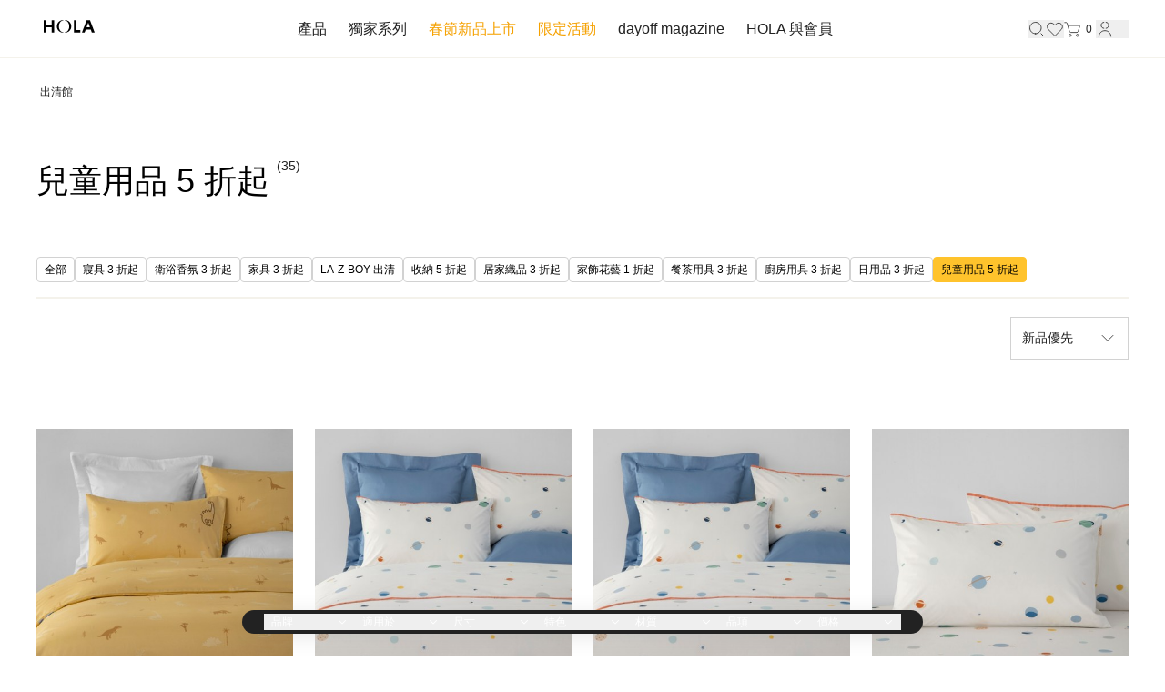

--- FILE ---
content_type: text/html;charset=UTF-8
request_url: https://www.hola.com.tw/HOLA_Outlet/c/EC_30001026
body_size: 20243
content:
<!DOCTYPE html>
<html>
<head>
  <script>

var sha256_phone_number = '';
var sha256_email_address = '';


</script>
  






	


  
  
  <!-- Ta Tag Start-->
  <script>
window.addEventListener("load", function(event) {
  /*
  webCode 如下列幾種：
  TAID_TRPLUS  特力家
  TAID_TLW     特力屋
  TAID_HOLA    HOLA
  TAID_HOI     hoi! 好好生活
  TAID_CB      Crate&Barrel
  
  分辨UAT or Production：
  TRPLUS_UAT
  TRPLUS_PRODUCTION
  */
  // 做個開關以便之後修改
  window.tatagOpen = true;
  event_value = '';
  currentUrl = location.pathname.toLowerCase();
  // whichKindOfPage: ProductViewPage, CategoryViewPage, IndexPage, SearchPage,
  whichKindOfPage = '';
  isInTrplusIndex = false;
  isInTLWIndex = false;
  isInHOLAIndex = false;
  window.tatagWebCode = 'TAID_HOLA';
  setEntry = () => {
      // 判斷商品頁
      if (currentUrl.search('/p/') !== -1) {
          console.log('in product');
          cbCategoryImg = '/_ui/edm/staticimages/appicon/tagcb.svg';
          whichKindOfPage = 'ProductViewPage';

      } else if (currentUrl.search('/search/') !== -1) {
          whichKindOfPage = 'SearchPage';
          // 判斷搜尋結果頁
          console.log('in search');
      } else if (currentUrl.search('_') !== -1) {
          // 判斷分類頁
          whichKindOfPage = 'CategoryViewPage';
          console.log('in category');
      } else if (currentUrl.search('/customertracking') !== -1) {
          // 判斷收藏頁
          whichKindOfPage = 'customerTracking';
      } else {
          whichKindOfPage = 'IndexPage';
          isInHOLAIndex = true;
          // 判斷館
          console.log('in brand');
      }

      // 如果上述條件都沒有就是TAID_TRPLUS
      if (window.tatagWebCode === '') {
          console.log('nothing match or in search')
      }

      isUat = false;
      if ( isUat ) {
          console.log(window.tatagWebCode);
          window.tatagWebCode = 'UAT_' + window.tatagWebCode;
      }

      (function (t, r, p, l, u, s) {
      if (t.tatag) return;var m = t.tatag = function () {
      m.queue.push(arguments);m.cm ? sd() : m.version = '2.0';};
      m.ck = s;m.loaded = !0;m.queue = [];m.id = u;var e = r.createElement(p);
      e.async = !0;e.src = l + '?id=' + u;var x = r.getElementsByTagName(p)[0];
      x.parentNode.insertBefore(e, x);})
      (window, document, 'script', 'https://gcptrgw.hola.com.tw/collect-api/tatag.min.js', window.tatagWebCode, false);

      if (whichKindOfPage === 'ProductViewPage') {
          sendViewItemEvent();
      } else if (whichKindOfPage === 'CategoryViewPage') {
          sendViewItemList();
      } else if (isInTrplusIndex || isInTLWIndex || isInHOLAIndex) {
          // 首頁點擊事件
          tatag({'event_name': 'mouse_save'});
      }
  }
  // 去$符號與逗號
  currencyToNumber = (currency) => currency ? Number(currency.replace(/[^0-9.-]+/g, '')) : 0;
  // 整理加入購物車事件與加入收藏要送出去的資料
  getProductInfoToTatag = (productData) => {
      add_cart_item_category = '';
      add_cart_item_category_id = '';
      add_cart_category_path = '';
      add_cart_category_path_id = '';
      if (whichKindOfPage === 'CategoryViewPage') {
          add_cart_item_category = $(".breadcrumbs li,.breadcrumb li").last().text().trim();
          add_cart_item_category_id = getItemCategoryIdForCategoryPage();
          add_cart_category_path = getItemCategoryPath();
          add_cart_category_path_id = getCategoryPathIdForCategoryPage(add_cart_item_category_id);
        //   window.tatagProduct = {
        //       'item_category': add_cart_item_category,
        //       'item_category_id': add_cart_item_category_id,
        //       'category_path': add_cart_category_path,
        //       'category_path_id': add_cart_category_path_id,
        //       'item_id': productInfo.id,
        //       'item_name': productInfo.name,
        //       'item_price': currencyToNumber(productInfo.price),
        //       'item_disprice': currencyToNumber(productInfo.disprice)
        //   }
      } else if (whichKindOfPage === 'ProductViewPage') {
          add_cart_item_category = $(".breadcrumbs li,.breadcrumb li").last().find("a").attr('title');
          add_cart_item_category_id = getItemCategoryIdForProductPage($(".breadcrumbs li,.breadcrumb li").last().find('a').attr('href'));
          add_cart_category_path = getItemCategoryPath();
          add_cart_category_path_id = getCategoryPathIdForProductPage();
          window.tatagProduct = {
              'item_category': add_cart_item_category,
              'item_category_id': add_cart_item_category_id,
              'category_path': add_cart_category_path,
              'category_path_id': add_cart_category_path_id,
              'item_id': productData.sku,
              'item_name': productData.name,
              'item_price': currencyToNumber(productData.firstPrice),
              'item_disprice': currencyToNumber(productData.secondPrice)
          }
      } else if (whichKindOfPage === 'IndexPage' || whichKindOfPage === 'SearchPage') {
          // 首頁跟搜尋頁加入購物車前四個參數一樣帶網站代號
          // console.log('in index');
        //   window.tatagProduct = {
        //       'item_category': window.tatagWebCode,
        //       'item_category_id': window.tatagWebCode,
        //       'category_path': window.tatagWebCode,
        //       'category_path_id': window.tatagWebCode,
        //       'item_id': productInfo.id,
        //       'item_name': productInfo.name,
        //       'item_price': currencyToNumber(productInfo.price),
        //       'item_disprice': currencyToNumber(productInfo.disprice)
        //   }
      }
      // console.log('getProductInfoToTatag', window.tatagProduct);
  }
  sendViewItemEvent = () => {
      fullBreadcrumb = [];
      view_item_item_category = $(".breadcrumbs li,.breadcrumb li").last().text().trim();
      view_item_item_category_id = getItemCategoryIdForProductPage(fullBreadcrumb);
      view_item_category_path = getItemCategoryPath();
      view_item_category_path_id = getCategoryPathIdForProductPage();
      view_item_item_id = productData.sku;
      view_item_item_name = productData.name;
      view_item_item_price = productData.firstPrice;
      view_item_item_disprice = productData.secondPrice;
      event_value = {
          'item_category': view_item_item_category,       // 麵包屑末層文字
          'item_category_id': view_item_item_category_id, // 麵包屑末層 分類Id
          'category_path': view_item_category_path,       // 完整麵包屑
          'category_path_id': view_item_category_path_id, // /zzzzz/Ec_XXXX 完整分類Id層
          'item_id': view_item_item_id,
          'item_name': view_item_item_name,
          'item_price': view_item_item_price,
          'item_disprice': view_item_item_disprice
      }
      if (tatag && view_item_item_category_id !== '') {
          tatag({
              'event_name': 'view_item',
              'event_value': event_value
          });
      }    
  }

  sendViewItemList = () => {
      view_item_list_item_category = $(".breadcrumbs li,.breadcrumb li").last().find('a').text().trim();
      view_item_list_item_category_id = getItemCategoryIdForCategoryPage();
      view_item_list_category_path = getItemCategoryPath();
      view_item_list_category_path_id = getCategoryPathIdForCategoryPage(view_item_list_item_category_id);
      event_value = {
          'item_category': view_item_list_item_category,       // 麵包屑末層文字
          'item_category_id': view_item_list_item_category_id, // 麵包屑末層 分類Id
          'category_path': view_item_list_category_path,       // 完整麵包屑
          'category_path_id': view_item_list_category_path_id, // /zzzzz/Ec_XXXX 完整分類Id層
      }
      // console.log(event_value);
      if (tatag) {
          tatag({
              'event_name': 'view_item_list',
              'event_value': event_value
          });
      }
  }

  sendPageViewEvent = () => {
      setEntry();
      if (tatag) {
          tatag({
              'event_name': 'screen_view',
              'event_value': {'timestamp': Date.now()}
          });
      }
  }
  // 決定送加入購物車事件的className，可能之後不會用
  setAddCartClickClassName = (whichKindOfPage) => {
      className = '';
      switch (whichKindOfPage) {
          case 'ProductViewPage':
              className = 'prodetail-item-doAddtoCart';
              break;
          default:
              return className;
              break;
      }
      return className;
  }
  // 加入購物車事件
  sendAddToCardEvent = () => {
      sendClassName = '';
      sendClassName = window.tatagClickpositionClassName;
      if (sendClassName === '' || sendClassName === undefined) {
          sendClassName = setAddCartClickClassName(whichKindOfPage);
      }
      if (tatag) {
          tatag({
              'click_class': sendClassName,
              'event_name': 'addcart',
              'event_value': window.tatagProduct
          });
      }
  }
  // 加入收藏事件
  sendAddWishListEvent = () => {
      if (tatag) {
          tatag({
              'event_name': 'add_to_wishlist',
              'event_value': window.tatagProduct
          });
      }
  }
  // 加入貨到通知事件
  sendAddToDeliveryNoticeEvent = () => {
      if (tatag) {
          tatag({
              'event_name': 'add_to_Delivery_notice',
              'event_value': window.tatagProduct
          });
      }
  }

  getItemCategoryIdForProductPage = (fullBreadcrumb) => {
      breadcrumbLength = fullBreadcrumb?.length;
      if (!breadcrumbLength || breadcrumbLength === 0){
          return '';
      } else {
          itemCategoryIdSplit = fullBreadcrumb[breadcrumbLength - 1].split("/");
          itemCategoryIdSplitLength = itemCategoryIdSplit.length;
      
          return itemCategoryIdSplit[itemCategoryIdSplitLength - 1];    
      }
  }

  getCategoryPathIdForProductPage = () => {
      finalCategoryPathId = '';
      for(i = 0; i < $('.breadcrumbs li,.breadcrumb li').length; i++){
          if (undefined === $('.breadcrumbs li,.breadcrumb li')[i].children[0].attributes[0]) {
              finalCategoryPathId += '#';
          } else {
              fullPath = $('.breadcrumbs li,.breadcrumb li')[i].children[0].attributes[0].value;
              singleCategoryPathIdArr = fullPath.split("/");
              singleCategoryPathIdArrLength = singleCategoryPathIdArr.length;
              finalCategoryPathId += '/' + singleCategoryPathIdArr[singleCategoryPathIdArrLength - 1];
          }
      }

      return finalCategoryPathId.replace(/^(\s|\/)+|(\s|\/)+$/g, '');
  }

  getItemCategoryPath = () => {
      textArr = [];
      finalArr = [];
      // 組麵包屑路徑
      for(i = 1; i < $('.breadcrumbs li,.breadcrumb li').length; i++) {
          textArr.push($('.breadcrumbs li,.breadcrumb li')[i].textContent.trim());
      }
      finalArr = textArr.join('/');

      return finalArr;
  }

  getCategoryPathIdForCategoryPage = (itemCategoryId) => {
      finalCategoryPathId = '' ;
      for(i = 1; i < $('.breadcrumbs li,.breadcrumb li').length; i++){
          // 最後一個麵包屑跳過
          if (i === $('.breadcrumbs li,.breadcrumb li').length -1) continue;
          if ($('.breadcrumbs li,.breadcrumb li')[i].children[0] === undefined) {
              // 判斷沒有 a 可以取 href 的例外，加上 #/
              finalCategoryPathId += '#';
          } else {
              // 取 a 用 / 切開取最後一個
              fullPath = $('.breadcrumbs li,.breadcrumb li')[i].children[0].attributes[0].value;
              singleCategoryPathIdArr = fullPath.split('/');
              singleCategoryPathIdArrLength = singleCategoryPathIdArr.length;
              finalCategoryPathId += '/' + singleCategoryPathIdArr[singleCategoryPathIdArrLength - 1];
          }
      }
      finalCategoryPathId += '/' + itemCategoryId;
      return finalCategoryPathId.replace(/^(\s|\/)+|(\s|\/)+$/g, '');
  }

  getItemCategoryIdForCategoryPage = () => {
      url = location.pathname;
      splitUrl = url.split('/');
      splitUrlLength = splitUrl.length;
      return splitUrl[splitUrlLength - 1];
  }
  if (window.tatagOpen) {
      // 設tatag進入點 & 送商品及分類頁PageView事件
      sendPageViewEvent();
  }
// getProductInfoToTatag(productData);
  if(typeof(productData) != "undefined")
    getProductInfoToTatag(productData);
});
  </script>
  <!-- Ta Tag End-->
  









	


  
  
  
  
    <!-- Google Tag Manager(base) -->
    <script>(function(w,d,s,l,i){w[l]=w[l]||[];w[l].push({'gtm.start':
    new Date().getTime(),event:'gtm.js'});var f=d.getElementsByTagName(s)[0],
    j=d.createElement(s),dl=l!='dataLayer'?'&l='+l:'';j.async=true;j.src=
    'https://www.googletagmanager.com/gtm.js?id='+i+dl;f.parentNode.insertBefore(j,f);
    })(window,document,'script','dataLayer','GTM-P5MNMPF');</script>
    <!-- End Google Tag Manager -->
  

<title>兒童用品 5 折起推薦｜出清館推薦｜HOLA 和樂家居</title>
      <meta name="title" content="兒童用品 5 折起推薦｜出清館推薦｜HOLA 和樂家居" />
      <meta property="og:title" content="兒童用品 5 折起推薦｜出清館推薦｜HOLA 和樂家居" />
    <script src="https://cdn.hola.com.tw/_ui/responsive/theme-trplus/app/js/vendor/jquery-3.5.0.min.js"></script>
  <script crossorigin="anonymous">
    window.onerror = function (msg, errourl, lineNo, columnNo, error) {
        var url = "/jsError/log"
        var page = location.href
        var postData = {"msg":msg,"page":page,"url":errourl,"lineNo":lineNo,"columnNo":columnNo,"error":error};
        $.post(url,postData).done(function (result, data, status) {
            //
        });
        return false;
    }
</script>
<script>
    const htmlElement = document.documentElement;
    htmlElement.setAttribute('data-useragent',  navigator.userAgent);
</script>
<style>
    html[data-useragent*='holaapp-webview'] #NoHeader,
    html[data-useragent*='holaapp-webview-ios'] #NoHeader,
    html[data-useragent*='holaapp-webview-android'] #NoHeader,
    html[data-useragent*='holaapp-webview'] #TopSmartBanner, 
    html[data-useragent*='holaapp-webview-ios'] #TopSmartBanner,
    html[data-useragent*='holaapp-webview-android'] #TopSmartBanner,
    html[data-useragent*='holaapp-webview'] #NoFooter,
    html[data-useragent*='holaapp-webview-ios'] #NoFooter,
    html[data-useragent*='holaapp-webview-android'] #NoFooter,
    html[data-useragent*='holaapp-webview'] #PointNavBar, 
    html[data-useragent*='holaapp-webview'] #NoChatbot,
    html[data-useragent*='holaapp-webview-ios'] #NoChatbot,
    html[data-useragent*='holaapp-webview-android'] #NoChatbot,
    html[data-useragent*='holaapp-webview'] #MyAccountOrder,
	html[data-useragent*='holaapp-webview-android'] #MyAccountOrder,
	html[data-useragent*='holaapp-webview-ios'] #MyAccountOrder,
    html[data-useragent*='holaapp-webview'] #NoPopupAd,
	html[data-useragent*='holaapp-webview-android'] #NoPopupAd,
	html[data-useragent*='holaapp-webview-ios'] #NoPopupAd,
    html[data-useragent*='trshot'] div.hola-modal.hola-fixed.hola-inset-0 /* å¿«ç§ä½¿ç¨ */ 
    {
        display:none !important;
    }
    /* #product__description img{height: auto !important;max-width:100% !important;} */
	#product__description iframe{max-width:100% !important;}

	html[data-useragent*='holaapp-webview'] .hola-top-16,
	html[data-useragent*='holaapp-webview-android'] .hola-top-16,
	html[data-useragent*='holaapp-webview-ios'] .hola-top-16    
	{
		top: 0rem !important;
	}
	
	html[data-useragent*='holaapp-webview'] .hola-top-\[116px\],
	html[data-useragent*='holaapp-webview-android'] .hola-top-\[116px\],
	html[data-useragent*='holaapp-webview-ios'] .hola-top-\[116px\]    
	{
		top: 0px !important;
	}
 
 	#hola__subcategory > div > div > div:nth-child(1) > div.hola-container.hola-min-h-\[500px\].hola-mb-15.hola-pt-6.md\:hola-mb-20.md\:hola-pt-15 > div.hola-grid.hola-grid-cols-2.hola-gap-y-6.hola-gap-x-3.md\:hola-gap-x-6.md\:hola-gap-y-15.lg\:hola-grid-cols-4 > div > a{width:100%}	
    
    html[data-useragent*='adComponentScreenShot']{
        font-size:28px;
    }
    html[data-useragent*='adComponentScreenShot'] .hola-txt-body-zh-1,
    html[data-useragent*='adComponentScreenShot'] .hola-txt-body-zh-2{
        font-size:1rem !important;
    }
    html[data-useragent*='adComponentScreenShot'] .hola-object-cover{
        object-fit: unset;
    }
</style>

<script>
        var debug_t1 = new Date().getTime();
        function testSpeed() {
            return new Promise((resolve, reject) => {
                var connection = window.navigator.connection;
                if (connection && connection.downlink) {
                    resolve(connection.downlink * 1024 / 8);
                }else{
                    var t1 = new Date().getTime();
                    var xhr = new XMLHttpRequest();
                    xhr.onreadystatechange = function () {
                        if (xhr.status === 200 && xhr.readyState === 4) {
                            var t2 = new Date().getTime();
                            var size = xhr.getResponseHeader('Content-Length') / 1024;
                            var speed = size * 1000 / (t2 - t1)
                            resolve(speed.toFixed(2));
                        }
                    }
                    var url = "/jsLog/speed"
                    xhr.open('GET', url);
                    xhr.send();
                }
            });
        }

        document.onreadystatechange = function(){
            if(this.readyState=='complete' ){
                var debug_t2 = new Date().getTime();
                var url = "/jsLog/log"
                var pathname = location.pathname
                var time = ((debug_t2 - debug_t1)/1000).toFixed(2);
                var speedPrmoise = testSpeed();
                const height = document.body.clientHeight;

                var rt = logEntrySpeed();
                var fullName = "";
                var fullDuration = "";
                let resultString = "";
                for(var i=0;i< rt.length; i++){
                    if( i == (rt.length - 1) ){
                        resultString += rt[i]["name"] + ' - ' + rt[i]["duration"];
                    } else {
                        resultString += rt[i]["name"] + ' - ' + rt[i]["duration"] + ' - ';
                    }
                }

                speedPrmoise.then((res)=>{
                    var speed = res;
                    var postData = {"url":pathname,"time":time,"speed":speed,"slow":resultString, "height": height};
                    if(window.isMobile) {
                        delete postData.height;
                    }
                    $.post(url,postData).done(function (result, data, status) {
                        //
                    });
                });

                isGTMExist()
            }
            return false;
        }


        // è¨ç®ææconnectionæ¸é
        function print_PerformanceEntries() {
            var p = performance.getEntries();
            for (var i = 0; i < p.length; i++) {
                combineArr.push({ "name": "", "duration": "" });
                print_PerformanceEntry(p[i], i);
            }
        }
        // çµåºææconnectionå°æçnameåduration
        function print_PerformanceEntry(perfEntry, index) {
            var properties = ["name", "duration"];
            for (var i = 0; i < properties.length; i++) {
                // Check each property
                var supported = properties[i] in perfEntry;
                if (supported) {
                    var value = perfEntry[properties[i]];
                    if (i == 0) {
                        window.combineArr[index].name = value;
                    }
                    if (i == 1) {
                        window.combineArr[index].duration = value;
                    }
                }
            }
        }

        function logEntrySpeed(){
            window.combineArr = [];
            print_PerformanceEntries();

            // è¨ç®æå¤§duration & æé¤æå®é ç®
            let result = [];
            let excludeOption = ['fontawesome', 'font-awesome', 'https://www.hola.com.tw//', 'https://uatwww.trplus.com.tw/']
            for (let index = 0; index < 3; index++) {
                let maxDuration = 0;
                let maxDurationName = '';
                for (let i = 0; i < window.combineArr.length; i++) {
                    if (window.combineArr.length !== i + 1) {
                        if (
                            maxDuration < window.combineArr[i].duration &&
                            excludeOption.indexOf(window.combineArr[i].name)
                        ) {
                            maxDuration = window.combineArr[i].duration;
                            maxDurationName = window.combineArr[i].name;
                            window.combineArr.splice(i, 1);
                        }

                    }
                }

                result.push({
                    'name': maxDurationName,
                    'duration': maxDuration
                })
            }
            return result;
        }

        // ç¢ºèªéä¸é ææ²æGTMçscript
        function isGTMExist() {
            if($("script[src^='https://www.googletagmanager.com/gtm.js']").length == 0){
            // send msg to javascript error with ajax
            console.log('without gtm: '+location.href);
            throw 'error msg: without gtm; location: ' + location.href;
            }
        }

    </script>
<script>
    var emailMD5 = '';
    var emailSHA = '';
</script>


<script>
  getUrlString = window?.location?.href;
  url = new URL(getUrlString);

  const noHeaderFooterJsp ='';
  // è¦æ¿jspè®æ¸ noHeaderFooter éæ°é©è­ true æ false
  noHeaderFooter = checkIfNoHeaderFooter(noHeaderFooterJsp, url);
  noReactHeaderFooter = noHeaderFooter;

  // è§£æURLåå¾CategoryCode
  var categoryIDInJSP = '';
  const cateRegex = new RegExp(/EC_[0-9]{8}/);
  const regexMapping = getUrlString.match(cateRegex);
  if (regexMapping != null && regexMapping.length > 0) {
      categoryIDInJSP = regexMapping[0];
  }

  // æª¢æ¥æ¯å¦æ noHeaderFooter åæ¸
  function checkIfNoHeaderFooter(noHeaderFooter, url) {
    // æª¢æ¥æ¯å¦å¨åæ jsp å å¥ç noHeaderFooter å­ä¸²
    if(noHeaderFooter) {
      if(noHeaderFooter === 'true') {
        return true;
      }
      if(noHeaderFooter === 'false') {
        return false;
      }
    }

    // å¤æ·ç¶²åæ¯å¦æå¸¶ noHeaderFooterInUrlï¼ä¸å¼çºï¼ï¼é¿åå¾ç«¯è®æ¸æ²å³ä½ç¶²å noHeaderFooter=1
    const noHeaderFooterInUrl = url.searchParams.get('noHeaderFooter');
    if(noHeaderFooterInUrl === '1') {
      return true;
    }
    return false;
  }
</script><meta property="og:type" content="website" />
  <meta property="og:locale" content="zh_TW" />
  <meta property="og:site_name" content="HOLA 和樂家居" />
  <meta name="description" content="HOLA 致力為平凡的日常創造非凡的美好，從國際設計品牌到在地原創設計，透過兒童用品 5 折起讓生活美學完整體現，陪伴您輕鬆實踐生活的美一種日常。"/>
      <meta property="og:description" content="HOLA 致力為平凡的日常創造非凡的美好，從國際設計品牌到在地原創設計，透過兒童用品 5 折起讓生活美學完整體現，陪伴您輕鬆實踐生活的美一種日常。"/>
    <meta property="og:url" content="https://www.hola.com.tw/" />
  <meta property="og:image" content="https://cdn.hola.com.tw/_ui/responsive/theme-trplus/app/images/mobile/index/hola-2023-revision-og.png?1768632001000"/>
    <meta name="viewport" content="width=device-width, initial-scale=1.0, maximum-scale=1.0, user-scalable=no" />
  <meta name="apple-mobile-web-app-capable" content="yes" />
  <meta name="apple-mobile-web-app-status-bar-style" content="black" />

  <meta http-equiv="X-UA-Compatible" content="IE=edge,chrome=1" />

  <meta name="location" content="Taiwan" />
  <meta name="Author" content="HOLA 和樂家居" />
  <meta name="Subject" content="HOLA 和樂家居" />
  <meta name="Language" content="Tradition Chinese" />
  <meta name="Abstract" content="HOLA 和樂家居" />
  <meta name="Copyright" content="Test Rite Retail Co.,LTD." />
  <meta name="Designer" content="HOLA 和樂家居" />
  <meta name="Publisher" content="HOLA 和樂家居" />
  <meta name="Distribution" content="Global" />
  <meta name="Robots" content="All" />
  <meta name="SEO.siteID" content="Hola" />
    <link rel="canonical" href="https://www.hola.com.tw/HOLA_Outlet/c/EC_30001026">

  <link rel="shortcut icon" href="/_ui/responsive/theme-trplus/images/logo/favicon_hola.ico">
  <link rel="icon" type="image/png" href="/_ui/edm/staticimages/appicon/hola_appicon180_color.png" sizes="180x180">
  <link rel="apple-touch-icon" href="/_ui/edm/staticimages/appicon/hola_appicon180_color.png" sizes="180x180">

  <link type="application/opensearchdescription+xml" rel="search" href="https://www.hola.com.tw/_ui/responsive/theme-trplus/opensearch/opensearch_trplus.xml" title="HOLA 和樂家居 商品搜尋" />

  <link rel="stylesheet" href="https://cdn.hola.com.tw/_ui/responsive/theme-trplus/app/css/assistedservicestorefront_new.css?1768632001000">
  <link rel="stylesheet" href="https://stackpath.bootstrapcdn.com/font-awesome/4.7.0/css/font-awesome.min.css?1768632001000" />
  <link rel="stylesheet" href="https://cdn.hola.com.tw/_ui/responsive/theme-trplus/app/src/dist/Category.css?1768632001000" />

  <script src="https://cdn.hola.com.tw/_ui/responsive/theme-trplus/app/js/common/react-init.js?1768632001000"></script>
  <script src="https://cdn.hola.com.tw/_ui/responsive/theme-trplus/app/js/vendor/jquery-3.5.0.min.js?1768632001000"></script>
  <script src="https://cdn.hola.com.tw/_ui/responsive/theme-trplus/app/js/vendor/owl-carousel/owl.carousel.min.js?1768632001000"></script>
  <script>
    /**
     * 不能動到的變數 開始
     * */
    var customerMaskName = (`` == '' ? null : ``);
    var memberId = (`` == '' ? null : ``);
    var browsedProducts = (`` == '' ? '' : ``);
    document.cookie = 'browsedProducts=' + browsedProducts + ';path=/';
    CSRFToken = `477aaa3b-b79d-456b-8c28-8ab5ecd500f8`;
    let isMobileBE        = `false` == '' ? false :  `false`;
    isMobile              = (url.searchParams.get('isMobile') == null ? isMobileBE : (url.searchParams.get('isMobile') === "false" ? false : true));
    if( typeof(isMobile) == "string" ){
      // 強制轉換型別為布林
      isMobile = isMobile === "true" ? true : false;
    }
    serverIP = `12`;
    // document.cookie = 'searchHistory=';
    /**
     * 不能動到的變數 結束
     * */

    var ACC = { config: {} };
    ACC.config.CSRFToken = "477aaa3b-b79d-456b-8c28-8ab5ecd500f8";
    ACC.config.commonResourcePath = "/_ui/responsive/common";

    var lastModify = `1768632001000`;
    // 防止-iphone點擊 zoom-in zoom-out
    window.onload = () => {
      document.addEventListener('touchstart', (event) => {
        if (event.touches.length > 1) {
          event.preventDefault();
        }
      }, { passive: false });

      let lastTouchEnd = 0;
      document.addEventListener('touchend', (event) => {
        const now = (new Date()).getTime();
        if (now - lastTouchEnd <= 300) {
          event.preventDefault();
        }
        lastTouchEnd = now;
      }, false);
    }
  </script>
  <script>
    var SEOCategoryTreeID = 'Hola,EC_30097035,EC_30001026';
    // 分類頁前台畫面中需呈現該文案，供 react 專案使用
    var SEOdescription =  "HOLA 致力為平凡的日常創造非凡的美好，從國際設計品牌到在地原創設計，透過兒童用品 5 折起讓生活美學完整體現，陪伴您輕鬆實踐生活的美一種日常。";
    // console.log(SEOCategoryTreeID)
    var getFinalCateIDAry = SEOCategoryTreeID.split(',');
    // console.log(getFinalCateIDAry)
    var SEOCate = getFinalCateIDAry[0];
    // console.log(SEOCate)
    let cateIDIndex = 'cat'+(getFinalCateIDAry.length - 1); //本頁分類ID
    // console.log('cat'+(getFinalCateIDAry.length - 1))
    let cateIDNumber = getFinalCateIDAry[getFinalCateIDAry.length - 1]
    // console.log('catName '+cateIDNumber);

    /**
     * categoryIDInJSP 是只有分類頁 jsp 才會接到全域的 分類ID
     * 因為後端需要用這個來判斷顯示 分類頁 不同的選單廣告內容
     * 所以分類頁以外的頁面 jsp不會把 這個變數接到全域
     */
    categoryIDInJSP = cateIDNumber;

    // smartBanner相關
    smartbanner_opener = 'true';
    smartbanner_shortLink= '';
    headerSmartBanner= (`{"header_samrtbanner":[{"channelImageC":"","channelImageB":"","H1Heading":"立刻下載HOLA APP","channelImageA":"","H2Heading":"新會員享$200首購券，滿額再免運！","GDImagesB":[],"EndTime":"2033-12-31 17:50","GDImagesA":[],"GDImagesC":[],"channelImage":"","Queue":0,"GDImages":[]},{"channelImageC":"","channelImageB":"","H1Heading":"立刻下載HOLA APP","channelImageA":"","H2Heading":"開啟APP會員禮遇","GDImagesB":[],"EndTime":"2033-10-31 10:00","GDImagesA":[],"GDImagesC":[],"channelImage":"","Queue":0,"GDImages":[]}]}` || "{}");
    headerSmartBanner = eval("(" + headerSmartBanner.replace(/\n/g,'') + ")");
    //TODO: 11/29後可移除上面的舊參數
    smartbannerJSON= (`{"h1Heading":"立刻下載HOLA APP","h2Heading":"新會員享$200首購券，滿額再免運！","smartbanner_opener":true,"smartbanner_shortLink":""}` || "{}");
    smartbannerJSON = eval("(" + smartbannerJSON + ")");

    var SEOCatePath = 'F17P7A5mLjxXPjKmJfDgmejsWliHeS53ao8e3lFdZXo=';

    // 新版分類版型資料
    newCategoryData = (`{"code":"","data":{"pagination":{"totalNumberOfResults":35,"numberOfPages":1,"pageSize":40,"sort":"creationtime-desc","currentPage":0},"shopCategoryList":[{"appLink":{"param":{"cateid":"EC_30097035","channel":"Hola"},"action":"category"},"categoryImage":"https://cdn.trplus.com.tw/_ui/edm/staticimages/appicon/category-hola2022.png","link":"https://www.hola.com.tw/c/EC_30097035","relatedUrl":"","title":"全部","selected":false},{"appLink":{"param":{"cateid":"EC_30097036","channel":"Hola"},"action":"category"},"categoryImage":"https://pcm.trplus.com.tw/sys-master/productImages/h69/h25/11145569501214/EC_30097036-220801.png","link":"https://www.hola.com.tw/HOLA_Outlet/c/EC_30097036","relatedUrl":"","title":"寢具 3 折起","selected":false},{"appLink":{"param":{"cateid":"EC_30097042","channel":"Hola"},"action":"category"},"categoryImage":"https://pcm.trplus.com.tw/sys-master/productImages/h13/h25/11145569533982/EC_30097042-220801.png","link":"https://www.hola.com.tw/HOLA_Outlet/c/EC_30097042","relatedUrl":"","title":"衛浴香氛 3 折起","selected":false},{"appLink":{"param":{"cateid":"EC_30097037","channel":"Hola"},"action":"category"},"categoryImage":"https://pcm.trplus.com.tw/sys-master/productImages/hbb/h24/11145569566750/EC_30097037-220801.png","link":"https://www.hola.com.tw/HOLA_Outlet/c/EC_30097037","relatedUrl":"","title":"家具 3 折起","selected":false},{"appLink":{"param":{"cateid":"EC_30100003","channel":"Hola"},"action":"category"},"categoryImage":"https://pcm.trplus.com.tw/sys-master/productImages/h75/h84/11072952795166/EC_30100003-220701.png","link":"https://www.hola.com.tw/HOLA_Outlet/c/EC_30100003","relatedUrl":"","title":"LA-Z-BOY 出清","selected":false},{"appLink":{"param":{"cateid":"EC_30001025","channel":"Hola"},"action":"category"},"categoryImage":"https://pcm.trplus.com.tw/sys-master/productImages/h64/h24/11145569599518/EC_30001025-220801.png","link":"https://www.hola.com.tw/HOLA_Outlet/c/EC_30001025","relatedUrl":"","title":"收納 5 折起","selected":false},{"appLink":{"param":{"cateid":"EC_30097038","channel":"Hola"},"action":"category"},"categoryImage":"https://pcm.trplus.com.tw/sys-master/productImages/haa/h21/11145569632286/EC_30097038-220801.png","link":"https://www.hola.com.tw/HOLA_Outlet/c/EC_30097038","relatedUrl":"","title":"居家織品 3 折起","selected":false},{"appLink":{"param":{"cateid":"EC_30001023","channel":"Hola"},"action":"category"},"categoryImage":"https://pcm.trplus.com.tw/sys-master/productImages/h53/h21/11145569665054/EC_30001023-220801.png","link":"https://www.hola.com.tw/HOLA_Outlet/c/EC_30001023","relatedUrl":"","title":"家飾花藝 1 折起","selected":false},{"appLink":{"param":{"cateid":"EC_30001024","channel":"Hola"},"action":"category"},"categoryImage":"https://pcm.trplus.com.tw/sys-master/productImages/hfc/h20/11145569697822/EC_30001024-220801.png","link":"https://www.hola.com.tw/HOLA_Outlet/c/EC_30001024","relatedUrl":"","title":"餐茶用具 3 折起","selected":false},{"appLink":{"param":{"cateid":"EC_30097039","channel":"Hola"},"action":"category"},"categoryImage":"https://pcm.trplus.com.tw/sys-master/productImages/h42/h1e/11145569730590/EC_30097039-220801.png","link":"https://www.hola.com.tw/HOLA_Outlet/c/EC_30097039","relatedUrl":"","title":"廚房用具 3 折起","selected":false},{"appLink":{"param":{"cateid":"EC_30001028","channel":"Hola"},"action":"category"},"categoryImage":"https://pcm.trplus.com.tw/sys-master/productImages/h94/h1d/11145569796126/EC_30001028-220801.png","link":"https://www.hola.com.tw/HOLA_Outlet/c/EC_30001028","relatedUrl":"","title":"日用品 3 折起","selected":false},{"appLink":{"param":{"cateid":"EC_30001026","channel":"Hola"},"action":"category"},"categoryImage":"https://pcm.trplus.com.tw/sys-master/productImages/h2c/h1a/11145569894430/EC_30001026-220801.png","link":"https://www.hola.com.tw/HOLA_Outlet/c/EC_30001026","relatedUrl":"","title":"兒童用品 5 折起","selected":true}],"seoDescription":"","relatedCategories":[],"apiBreadcrumb":[{"link":"https://www.hola.com.tw/HOLA_Outlet/c/EC_30097035","title":"出清館"}],"categoryCode":"EC_30001026","seoTitle":"","seoKeywords":"","categoryName":"兒童用品 5 折起","seoImageUrl":"","facets":[{"code":"f_brandcode","visible":true,"values":[{"code":"f_brandcode","keyValue":"BR_H08","query":{"query":{"filterQueries":[],"value":":creationtime-desc:f_brandcode:BR_H08"},"url":"/HOLA_Outlet/c/EC_30001026?q=%3Acreationtime-desc%3Af_brandcode%3ABR_H08"},"name":"HOLA","count":25,"selected":false},{"code":"f_brandcode","keyValue":"BR_M49","query":{"query":{"filterQueries":[],"value":":creationtime-desc:f_brandcode:BR_M49"},"url":"/HOLA_Outlet/c/EC_30001026?q=%3Acreationtime-desc%3Af_brandcode%3ABR_M49"},"name":"3M FILTRETE","count":2,"selected":false}],"name":"品牌","priority":998,"category":false,"multiSelect":true},{"code":"f_spec_適用於","visible":true,"values":[{"code":"f_spec_h3309","keyValue":"可洗碗機","query":{"query":{"filterQueries":[],"value":":creationtime-desc:f_spec_h3309:%E5%8F%AF%E6%B4%97%E7%A2%97%E6%A9%9F"},"url":"/HOLA_Outlet/c/EC_30001026?q=%3Acreationtime-desc%3Af_spec_h3309%3A%25E5%258F%25AF%25E6%25B4%2597%25E7%25A2%2597%25E6%25A9%259F"},"name":"可洗碗機","count":3,"selected":false},{"code":"f_spec_h3309","keyValue":"兒童","query":{"query":{"filterQueries":[],"value":":creationtime-desc:f_spec_h3309:%E5%85%92%E7%AB%A5"},"url":"/HOLA_Outlet/c/EC_30001026?q=%3Acreationtime-desc%3Af_spec_h3309%3A%25E5%2585%2592%25E7%25AB%25A5"},"name":"兒童","count":2,"selected":false},{"code":"f_spec_h3309","keyValue":"可微波爐","query":{"query":{"filterQueries":[],"value":":creationtime-desc:f_spec_h3309:%E5%8F%AF%E5%BE%AE%E6%B3%A2%E7%88%90"},"url":"/HOLA_Outlet/c/EC_30001026?q=%3Acreationtime-desc%3Af_spec_h3309%3A%25E5%258F%25AF%25E5%25BE%25AE%25E6%25B3%25A2%25E7%2588%2590"},"name":"可微波爐","count":1,"selected":false},{"code":"f_spec_h3310","keyValue":"兒童","query":{"query":{"filterQueries":[],"value":":creationtime-desc:f_spec_h3310:%E5%85%92%E7%AB%A5"},"url":"/HOLA_Outlet/c/EC_30001026?q=%3Acreationtime-desc%3Af_spec_h3310%3A%25E5%2585%2592%25E7%25AB%25A5"},"name":"兒童","count":4,"selected":false},{"code":"f_spec_h3311","keyValue":"可機洗","query":{"query":{"filterQueries":[],"value":":creationtime-desc:f_spec_h3311:%E5%8F%AF%E6%A9%9F%E6%B4%97"},"url":"/HOLA_Outlet/c/EC_30001026?q=%3Acreationtime-desc%3Af_spec_h3311%3A%25E5%258F%25AF%25E6%25A9%259F%25E6%25B4%2597"},"name":"可機洗","count":26,"selected":false},{"code":"f_spec_h3311","keyValue":"可烘衣機","query":{"query":{"filterQueries":[],"value":":creationtime-desc:f_spec_h3311:%E5%8F%AF%E7%83%98%E8%A1%A3%E6%A9%9F"},"url":"/HOLA_Outlet/c/EC_30001026?q=%3Acreationtime-desc%3Af_spec_h3311%3A%25E5%258F%25AF%25E7%2583%2598%25E8%25A1%25A3%25E6%25A9%259F"},"name":"可烘衣機","count":16,"selected":false},{"code":"f_spec_h3311","keyValue":"可水洗","query":{"query":{"filterQueries":[],"value":":creationtime-desc:f_spec_h3311:%E5%8F%AF%E6%B0%B4%E6%B4%97"},"url":"/HOLA_Outlet/c/EC_30001026?q=%3Acreationtime-desc%3Af_spec_h3311%3A%25E5%258F%25AF%25E6%25B0%25B4%25E6%25B4%2597"},"name":"可水洗","count":2,"selected":false}],"name":"適用於","priority":100,"category":false,"multiSelect":true},{"code":"f_spec_尺寸","visible":true,"values":[{"code":"f_spec_h3108","keyValue":"單一尺寸","query":{"query":{"filterQueries":[],"value":":creationtime-desc:f_spec_h3108:%E5%96%AE%E4%B8%80%E5%B0%BA%E5%AF%B8"},"url":"/HOLA_Outlet/c/EC_30001026?q=%3Acreationtime-desc%3Af_spec_h3108%3A%25E5%2596%25AE%25E4%25B8%2580%25E5%25B0%25BA%25E5%25AF%25B8"},"name":"單一尺寸","count":4,"selected":false},{"code":"f_spec_h3108","keyValue":"多件組｜多入組","query":{"query":{"filterQueries":[],"value":":creationtime-desc:f_spec_h3108:%E5%A4%9A%E4%BB%B6%E7%B5%84%EF%BD%9C%E5%A4%9A%E5%85%A5%E7%B5%84"},"url":"/HOLA_Outlet/c/EC_30001026?q=%3Acreationtime-desc%3Af_spec_h3108%3A%25E5%25A4%259A%25E4%25BB%25B6%25E7%25B5%2584%25EF%25BD%259C%25E5%25A4%259A%25E5%2585%25A5%25E7%25B5%2584"},"name":"多件組｜多入組","count":1,"selected":false},{"code":"f_spec_h3109","keyValue":"單一尺寸","query":{"query":{"filterQueries":[],"value":":creationtime-desc:f_spec_h3109:%E5%96%AE%E4%B8%80%E5%B0%BA%E5%AF%B8"},"url":"/HOLA_Outlet/c/EC_30001026?q=%3Acreationtime-desc%3Af_spec_h3109%3A%25E5%2596%25AE%25E4%25B8%2580%25E5%25B0%25BA%25E5%25AF%25B8"},"name":"單一尺寸","count":4,"selected":false},{"code":"f_spec_h3110","keyValue":"單人","query":{"query":{"filterQueries":[],"value":":creationtime-desc:f_spec_h3110:%E5%96%AE%E4%BA%BA"},"url":"/HOLA_Outlet/c/EC_30001026?q=%3Acreationtime-desc%3Af_spec_h3110%3A%25E5%2596%25AE%25E4%25BA%25BA"},"name":"單人","count":15,"selected":false},{"code":"f_spec_h3110","keyValue":"雙人","query":{"query":{"filterQueries":[],"value":":creationtime-desc:f_spec_h3110:%E9%9B%99%E4%BA%BA"},"url":"/HOLA_Outlet/c/EC_30001026?q=%3Acreationtime-desc%3Af_spec_h3110%3A%25E9%259B%2599%25E4%25BA%25BA"},"name":"雙人","count":15,"selected":false},{"code":"f_spec_h3110","keyValue":"多件組｜多入組","query":{"query":{"filterQueries":[],"value":":creationtime-desc:f_spec_h3110:%E5%A4%9A%E4%BB%B6%E7%B5%84%EF%BD%9C%E5%A4%9A%E5%85%A5%E7%B5%84"},"url":"/HOLA_Outlet/c/EC_30001026?q=%3Acreationtime-desc%3Af_spec_h3110%3A%25E5%25A4%259A%25E4%25BB%25B6%25E7%25B5%2584%25EF%25BD%259C%25E5%25A4%259A%25E5%2585%25A5%25E7%25B5%2584"},"name":"多件組｜多入組","count":4,"selected":false},{"code":"f_spec_h3110","keyValue":"單人加大","query":{"query":{"filterQueries":[],"value":":creationtime-desc:f_spec_h3110:%E5%96%AE%E4%BA%BA%E5%8A%A0%E5%A4%A7"},"url":"/HOLA_Outlet/c/EC_30001026?q=%3Acreationtime-desc%3Af_spec_h3110%3A%25E5%2596%25AE%25E4%25BA%25BA%25E5%258A%25A0%25E5%25A4%25A7"},"name":"單人加大","count":2,"selected":false},{"code":"f_spec_h3110","keyValue":"單一尺寸","query":{"query":{"filterQueries":[],"value":":creationtime-desc:f_spec_h3110:%E5%96%AE%E4%B8%80%E5%B0%BA%E5%AF%B8"},"url":"/HOLA_Outlet/c/EC_30001026?q=%3Acreationtime-desc%3Af_spec_h3110%3A%25E5%2596%25AE%25E4%25B8%2580%25E5%25B0%25BA%25E5%25AF%25B8"},"name":"單一尺寸","count":1,"selected":false}],"name":"尺寸","priority":100,"category":false,"multiSelect":true},{"code":"f_spec_特色","visible":true,"values":[{"code":"f_spec_h3242","keyValue":"耐摔","query":{"query":{"filterQueries":[],"value":":creationtime-desc:f_spec_h3242:%E8%80%90%E6%91%94"},"url":"/HOLA_Outlet/c/EC_30001026?q=%3Acreationtime-desc%3Af_spec_h3242%3A%25E8%2580%2590%25E6%2591%2594"},"name":"耐摔","count":4,"selected":false},{"code":"f_spec_h3242","keyValue":"耐高溫","query":{"query":{"filterQueries":[],"value":":creationtime-desc:f_spec_h3242:%E8%80%90%E9%AB%98%E6%BA%AB"},"url":"/HOLA_Outlet/c/EC_30001026?q=%3Acreationtime-desc%3Af_spec_h3242%3A%25E8%2580%2590%25E9%25AB%2598%25E6%25BA%25AB"},"name":"耐高溫","count":1,"selected":false},{"code":"f_spec_h3242","keyValue":"防滑設計","query":{"query":{"filterQueries":[],"value":":creationtime-desc:f_spec_h3242:%E9%98%B2%E6%BB%91%E8%A8%AD%E8%A8%88"},"url":"/HOLA_Outlet/c/EC_30001026?q=%3Acreationtime-desc%3Af_spec_h3242%3A%25E9%2598%25B2%25E6%25BB%2591%25E8%25A8%25AD%25E8%25A8%2588"},"name":"防滑設計","count":1,"selected":false},{"code":"f_spec_h3244","keyValue":"防螨","query":{"query":{"filterQueries":[],"value":":creationtime-desc:f_spec_h3244:%E9%98%B2%E8%9E%A8"},"url":"/HOLA_Outlet/c/EC_30001026?q=%3Acreationtime-desc%3Af_spec_h3244%3A%25E9%2598%25B2%25E8%259E%25A8"},"name":"防螨","count":25,"selected":false},{"code":"f_spec_h3244","keyValue":"抗菌","query":{"query":{"filterQueries":[],"value":":creationtime-desc:f_spec_h3244:%E6%8A%97%E8%8F%8C"},"url":"/HOLA_Outlet/c/EC_30001026?q=%3Acreationtime-desc%3Af_spec_h3244%3A%25E6%258A%2597%25E8%258F%258C"},"name":"抗菌","count":19,"selected":false},{"code":"f_spec_h3244","keyValue":"可水洗","query":{"query":{"filterQueries":[],"value":":creationtime-desc:f_spec_h3244:%E5%8F%AF%E6%B0%B4%E6%B4%97"},"url":"/HOLA_Outlet/c/EC_30001026?q=%3Acreationtime-desc%3Af_spec_h3244%3A%25E5%258F%25AF%25E6%25B0%25B4%25E6%25B4%2597"},"name":"可水洗","count":2,"selected":false},{"code":"f_spec_h3244","keyValue":"透氣","query":{"query":{"filterQueries":[],"value":":creationtime-desc:f_spec_h3244:%E9%80%8F%E6%B0%A3"},"url":"/HOLA_Outlet/c/EC_30001026?q=%3Acreationtime-desc%3Af_spec_h3244%3A%25E9%2580%258F%25E6%25B0%25A3"},"name":"透氣","count":2,"selected":false},{"code":"f_spec_h3244","keyValue":"200織","query":{"query":{"filterQueries":[],"value":":creationtime-desc:f_spec_h3244:200%E7%B9%94"},"url":"/HOLA_Outlet/c/EC_30001026?q=%3Acreationtime-desc%3Af_spec_h3244%3A200%25E7%25B9%2594"},"name":"200織","count":1,"selected":false},{"code":"f_spec_h3244","keyValue":"可拆式","query":{"query":{"filterQueries":[],"value":":creationtime-desc:f_spec_h3244:%E5%8F%AF%E6%8B%86%E5%BC%8F"},"url":"/HOLA_Outlet/c/EC_30001026?q=%3Acreationtime-desc%3Af_spec_h3244%3A%25E5%258F%25AF%25E6%258B%2586%25E5%25BC%258F"},"name":"可拆式","count":1,"selected":false}],"name":"特色","priority":100,"category":false,"multiSelect":true},{"code":"f_spec_材質","visible":true,"values":[{"code":"f_spec_h3175","keyValue":"其他","query":{"query":{"filterQueries":[],"value":":creationtime-desc:f_spec_h3175:%E5%85%B6%E4%BB%96"},"url":"/HOLA_Outlet/c/EC_30001026?q=%3Acreationtime-desc%3Af_spec_h3175%3A%25E5%2585%25B6%25E4%25BB%2596"},"name":"其他","count":2,"selected":false},{"code":"f_spec_h3175","keyValue":"矽膠","query":{"query":{"filterQueries":[],"value":":creationtime-desc:f_spec_h3175:%E7%9F%BD%E8%86%A0"},"url":"/HOLA_Outlet/c/EC_30001026?q=%3Acreationtime-desc%3Af_spec_h3175%3A%25E7%259F%25BD%25E8%2586%25A0"},"name":"矽膠","count":2,"selected":false},{"code":"f_spec_h3175","keyValue":"不鏽鋼","query":{"query":{"filterQueries":[],"value":":creationtime-desc:f_spec_h3175:%E4%B8%8D%E9%8F%BD%E9%8B%BC"},"url":"/HOLA_Outlet/c/EC_30001026?q=%3Acreationtime-desc%3Af_spec_h3175%3A%25E4%25B8%258D%25E9%258F%25BD%25E9%258B%25BC"},"name":"不鏽鋼","count":1,"selected":false},{"code":"f_spec_h3176","keyValue":"其他","query":{"query":{"filterQueries":[],"value":":creationtime-desc:f_spec_h3176:%E5%85%B6%E4%BB%96"},"url":"/HOLA_Outlet/c/EC_30001026?q=%3Acreationtime-desc%3Af_spec_h3176%3A%25E5%2585%25B6%25E4%25BB%2596"},"name":"其他","count":4,"selected":false},{"code":"f_spec_h3177","keyValue":"純棉","query":{"query":{"filterQueries":[],"value":":creationtime-desc:f_spec_h3177:%E7%B4%94%E6%A3%89"},"url":"/HOLA_Outlet/c/EC_30001026?q=%3Acreationtime-desc%3Af_spec_h3177%3A%25E7%25B4%2594%25E6%25A3%2589"},"name":"純棉","count":16,"selected":false},{"code":"f_spec_h3177","keyValue":"天絲","query":{"query":{"filterQueries":[],"value":":creationtime-desc:f_spec_h3177:%E5%A4%A9%E7%B5%B2"},"url":"/HOLA_Outlet/c/EC_30001026?q=%3Acreationtime-desc%3Af_spec_h3177%3A%25E5%25A4%25A9%25E7%25B5%25B2"},"name":"天絲","count":9,"selected":false},{"code":"f_spec_h3177","keyValue":"其他","query":{"query":{"filterQueries":[],"value":":creationtime-desc:f_spec_h3177:%E5%85%B6%E4%BB%96"},"url":"/HOLA_Outlet/c/EC_30001026?q=%3Acreationtime-desc%3Af_spec_h3177%3A%25E5%2585%25B6%25E4%25BB%2596"},"name":"其他","count":1,"selected":false}],"name":"材質","priority":100,"category":false,"multiSelect":true},{"code":"f_spec_品項","visible":true,"values":[{"code":"f_spec_h3041","keyValue":"餐墊","query":{"query":{"filterQueries":[],"value":":creationtime-desc:f_spec_h3041:%E9%A4%90%E5%A2%8A"},"url":"/HOLA_Outlet/c/EC_30001026?q=%3Acreationtime-desc%3Af_spec_h3041%3A%25E9%25A4%2590%25E5%25A2%258A"},"name":"餐墊","count":2,"selected":false},{"code":"f_spec_h3041","keyValue":"盤","query":{"query":{"filterQueries":[],"value":":creationtime-desc:f_spec_h3041:%E7%9B%A4"},"url":"/HOLA_Outlet/c/EC_30001026?q=%3Acreationtime-desc%3Af_spec_h3041%3A%25E7%259B%25A4"},"name":"盤","count":1,"selected":false},{"code":"f_spec_h3041","keyValue":"筷子","query":{"query":{"filterQueries":[],"value":":creationtime-desc:f_spec_h3041:%E7%AD%B7%E5%AD%90"},"url":"/HOLA_Outlet/c/EC_30001026?q=%3Acreationtime-desc%3Af_spec_h3041%3A%25E7%25AD%25B7%25E5%25AD%2590"},"name":"筷子","count":1,"selected":false},{"code":"f_spec_h3041","keyValue":"餐具組","query":{"query":{"filterQueries":[],"value":":creationtime-desc:f_spec_h3041:%E9%A4%90%E5%85%B7%E7%B5%84"},"url":"/HOLA_Outlet/c/EC_30001026?q=%3Acreationtime-desc%3Af_spec_h3041%3A%25E9%25A4%2590%25E5%2585%25B7%25E7%25B5%2584"},"name":"餐具組","count":1,"selected":false},{"code":"f_spec_h3042","keyValue":"洗髮精","query":{"query":{"filterQueries":[],"value":":creationtime-desc:f_spec_h3042:%E6%B4%97%E9%AB%AE%E7%B2%BE"},"url":"/HOLA_Outlet/c/EC_30001026?q=%3Acreationtime-desc%3Af_spec_h3042%3A%25E6%25B4%2597%25E9%25AB%25AE%25E7%25B2%25BE"},"name":"洗髮精","count":3,"selected":false},{"code":"f_spec_h3042","keyValue":"牙刷","query":{"query":{"filterQueries":[],"value":":creationtime-desc:f_spec_h3042:%E7%89%99%E5%88%B7"},"url":"/HOLA_Outlet/c/EC_30001026?q=%3Acreationtime-desc%3Af_spec_h3042%3A%25E7%2589%2599%25E5%2588%25B7"},"name":"牙刷","count":1,"selected":false},{"code":"f_spec_h3043","keyValue":"被套","query":{"query":{"filterQueries":[],"value":":creationtime-desc:f_spec_h3043:%E8%A2%AB%E5%A5%97"},"url":"/HOLA_Outlet/c/EC_30001026?q=%3Acreationtime-desc%3Af_spec_h3043%3A%25E8%25A2%25AB%25E5%25A5%2597"},"name":"被套","count":12,"selected":false},{"code":"f_spec_h3043","keyValue":"床包","query":{"query":{"filterQueries":[],"value":":creationtime-desc:f_spec_h3043:%E5%BA%8A%E5%8C%85"},"url":"/HOLA_Outlet/c/EC_30001026?q=%3Acreationtime-desc%3Af_spec_h3043%3A%25E5%25BA%258A%25E5%258C%2585"},"name":"床包","count":4,"selected":false},{"code":"f_spec_h3043","keyValue":"枕套","query":{"query":{"filterQueries":[],"value":":creationtime-desc:f_spec_h3043:%E6%9E%95%E5%A5%97"},"url":"/HOLA_Outlet/c/EC_30001026?q=%3Acreationtime-desc%3Af_spec_h3043%3A%25E6%259E%2595%25E5%25A5%2597"},"name":"枕套","count":4,"selected":false},{"code":"f_spec_h3043","keyValue":"床包兩用被組","query":{"query":{"filterQueries":[],"value":":creationtime-desc:f_spec_h3043:%E5%BA%8A%E5%8C%85%E5%85%A9%E7%94%A8%E8%A2%AB%E7%B5%84"},"url":"/HOLA_Outlet/c/EC_30001026?q=%3Acreationtime-desc%3Af_spec_h3043%3A%25E5%25BA%258A%25E5%258C%2585%25E5%2585%25A9%25E7%2594%25A8%25E8%25A2%25AB%25E7%25B5%2584"},"name":"床包兩用被組","count":3,"selected":false},{"code":"f_spec_h3043","keyValue":"兩用被套","query":{"query":{"filterQueries":[],"value":":creationtime-desc:f_spec_h3043:%E5%85%A9%E7%94%A8%E8%A2%AB%E5%A5%97"},"url":"/HOLA_Outlet/c/EC_30001026?q=%3Acreationtime-desc%3Af_spec_h3043%3A%25E5%2585%25A9%25E7%2594%25A8%25E8%25A2%25AB%25E5%25A5%2597"},"name":"兩用被套","count":2,"selected":false},{"code":"f_spec_h3043","keyValue":"毯子","query":{"query":{"filterQueries":[],"value":":creationtime-desc:f_spec_h3043:%E6%AF%AF%E5%AD%90"},"url":"/HOLA_Outlet/c/EC_30001026?q=%3Acreationtime-desc%3Af_spec_h3043%3A%25E6%25AF%25AF%25E5%25AD%2590"},"name":"毯子","count":1,"selected":false}],"name":"品項","priority":100,"category":false,"multiSelect":true}],"products":[{"isRedirectProductPage":false,"link":"https://www.hola.com.tw/p/016782944?cateCode=EC_30001026","secondPrice":"$1,504","mddiscounts":"","firstPriceName":"售價","secondPriceName":"優惠價","discounts":"全館滿2,000折300","otherTag":["出清"],"sku":"016782944","detailImage":"https://pcm.trplus.com.tw/300x300/sys-master/productImages/hc0/hd7/12465094852638/000000000016782944-gallery-02-20250428170602831.jpg","addToCartPrice":"$1,504","ttsPrice":"$1,504","salePrice":"$1,504","apiDiscounts":[{"link":"/search/?q=＃＃全館滿2,000折300&text=＃＃全館滿2,000折300","title":"全館滿2,000折300"}],"stockLevel":2,"stockLevelPickUp":2,"swatches":[{"colorName":"","image":"https://pcm1.trplus.com.tw/450x450/sys-master/productImages/h8a/hca/12465094492190/000000000016782944-gallery-01-20250428170602831.jpg","isRedirectProductPage":false,"link":"https://www.hola.com.tw/p/016782944?cateCode=EC_30001026","apiDiscounts":[{"link":"/search/?q=＃＃全館滿2,000折300&text=＃＃全館滿2,000折300","title":"全館滿2,000折300"}],"spec":"","isTracking":"N","discounts":"全館滿2,000折300","name":"奧可利防蟎抗菌刺繡200織純棉兒童被套單人 恐龍世界","sku":"016782944","colorImage":"","detailImage":"https://pcm.trplus.com.tw/300x300/sys-master/productImages/hc0/hd7/12465094852638/000000000016782944-gallery-02-20250428170602831.jpg","imgList":["https://pcm1.trplus.com.tw/300x300/sys-master/productImages/h8a/hca/12465094492190/000000000016782944-gallery-01-20250428170602831.jpg","https://pcm2.trplus.com.tw/300x300/sys-master/productImages/hc0/hd7/12465094852638/000000000016782944-gallery-02-20250428170602831.jpg","https://pcm3.trplus.com.tw/300x300/sys-master/productImages/h06/hd3/12465095245854/000000000016782944-gallery-03-20250428170602831.jpg","https://pcm3.trplus.com.tw/300x300/sys-master/productImages/ha8/hbe/12465095835678/000000000016782944-gallery-05-20250428170602831.jpg","https://pcm1.trplus.com.tw/300x300/sys-master/productImages/h7e/h6f/12465096097822/000000000016782944-gallery-06-20250428170602831.jpg","https://pcm3.trplus.com.tw/300x300/sys-master/productImages/h46/h65/12465096392734/000000000016782944-gallery-07-20250428170602831.jpg","https://pcm3.trplus.com.tw/300x300/sys-master/productImages/h66/h58/12465096720414/000000000016782944-gallery-08-20250428170602831.jpg"],"productTags":["出清"]}],"firstPrice":"$1,880","tags":[],"isTracking":"N","name":"奧可利防蟎抗菌刺繡200織純棉兒童被套單人 恐龍世界","listPrice":"$1,880","productTags":["出清"],"imgList":["https://pcm1.trplus.com.tw/300x300/sys-master/productImages/h8a/hca/12465094492190/000000000016782944-gallery-01-20250428170602831.jpg","https://pcm2.trplus.com.tw/300x300/sys-master/productImages/hc0/hd7/12465094852638/000000000016782944-gallery-02-20250428170602831.jpg","https://pcm3.trplus.com.tw/300x300/sys-master/productImages/h06/hd3/12465095245854/000000000016782944-gallery-03-20250428170602831.jpg","https://pcm3.trplus.com.tw/300x300/sys-master/productImages/ha8/hbe/12465095835678/000000000016782944-gallery-05-20250428170602831.jpg","https://pcm1.trplus.com.tw/300x300/sys-master/productImages/h7e/h6f/12465096097822/000000000016782944-gallery-06-20250428170602831.jpg","https://pcm3.trplus.com.tw/300x300/sys-master/productImages/h46/h65/12465096392734/000000000016782944-gallery-07-20250428170602831.jpg","https://pcm3.trplus.com.tw/300x300/sys-master/productImages/h66/h58/12465096720414/000000000016782944-gallery-08-20250428170602831.jpg"]},{"isRedirectProductPage":false,"link":"https://www.hola.com.tw/p/016782924?cateCode=EC_30001026","secondPrice":"$2,704","mddiscounts":"","firstPriceName":"售價","secondPriceName":"優惠價","discounts":"全館滿2,000折300","otherTag":["出清"],"sku":"016782924","detailImage":"https://pcm.trplus.com.tw/300x300/sys-master/productImages/heb/hac/12248178982942/000000000016782924-gallery-02-20240628165130166.jpg","addToCartPrice":"$2,704","ttsPrice":"$2,704","salePrice":"$2,704","apiDiscounts":[{"link":"/search/?q=＃＃全館滿2,000折300&text=＃＃全館滿2,000折300","title":"全館滿2,000折300"}],"stockLevel":1,"stockLevelPickUp":1,"swatches":[{"colorName":"","image":"https://pcm3.trplus.com.tw/450x450/sys-master/productImages/hbb/hb3/12248178786334/000000000016782924-gallery-01-20240628165130166.jpg","isRedirectProductPage":false,"link":"https://www.hola.com.tw/p/016782924?cateCode=EC_30001026","apiDiscounts":[{"link":"/search/?q=＃＃全館滿2,000折300&text=＃＃全館滿2,000折300","title":"全館滿2,000折300"}],"spec":"","isTracking":"N","discounts":"全館滿2,000折300","name":"伊登長效防蟎250織純棉兒童兩用被雙人 太空星球","sku":"016782924","colorImage":"","detailImage":"https://pcm.trplus.com.tw/300x300/sys-master/productImages/heb/hac/12248178982942/000000000016782924-gallery-02-20240628165130166.jpg","imgList":["https://pcm3.trplus.com.tw/300x300/sys-master/productImages/hbb/hb3/12248178786334/000000000016782924-gallery-01-20240628165130166.jpg","https://pcm3.trplus.com.tw/300x300/sys-master/productImages/heb/hac/12248178982942/000000000016782924-gallery-02-20240628165130166.jpg","https://pcm2.trplus.com.tw/300x300/sys-master/productImages/h30/h5f/12248179114014/000000000016782924-gallery-03-20240628165130166.jpg","https://pcm4.trplus.com.tw/300x300/sys-master/productImages/ha1/h54/12248179441694/000000000016782924-gallery-05-20240628165130166.jpg","https://pcm3.trplus.com.tw/300x300/sys-master/productImages/he2/h50/12248179572766/000000000016782924-gallery-06-20240628165130166.jpg","https://pcm4.trplus.com.tw/300x300/sys-master/productImages/hd3/h4a/12248179703838/000000000016782924-gallery-07-20240628165130166.jpg","https://pcm2.trplus.com.tw/300x300/sys-master/productImages/h14/h47/12248179834910/000000000016782924-gallery-08-20240628165130166.jpg"],"productTags":["出清"]}],"firstPrice":"$3,380","tags":[],"isTracking":"N","name":"伊登長效防蟎250織純棉兒童兩用被雙人 太空星球","listPrice":"$3,380","productTags":["出清"],"imgList":["https://pcm3.trplus.com.tw/300x300/sys-master/productImages/hbb/hb3/12248178786334/000000000016782924-gallery-01-20240628165130166.jpg","https://pcm3.trplus.com.tw/300x300/sys-master/productImages/heb/hac/12248178982942/000000000016782924-gallery-02-20240628165130166.jpg","https://pcm2.trplus.com.tw/300x300/sys-master/productImages/h30/h5f/12248179114014/000000000016782924-gallery-03-20240628165130166.jpg","https://pcm4.trplus.com.tw/300x300/sys-master/productImages/ha1/h54/12248179441694/000000000016782924-gallery-05-20240628165130166.jpg","https://pcm3.trplus.com.tw/300x300/sys-master/productImages/he2/h50/12248179572766/000000000016782924-gallery-06-20240628165130166.jpg","https://pcm4.trplus.com.tw/300x300/sys-master/productImages/hd3/h4a/12248179703838/000000000016782924-gallery-07-20240628165130166.jpg","https://pcm2.trplus.com.tw/300x300/sys-master/productImages/h14/h47/12248179834910/000000000016782924-gallery-08-20240628165130166.jpg"]},{"isRedirectProductPage":false,"link":"https://www.hola.com.tw/p/016782921?cateCode=EC_30001026","secondPrice":"$2,224-$2,304","mddiscounts":"","firstPriceName":"售價","secondPriceName":"優惠價","discounts":"全館滿2,000折300","otherTag":["出清"],"sku":"016782921","detailImage":"https://pcm.trplus.com.tw/300x300/sys-master/productImages/h26/h64/12248171675678/000000000016782921-gallery-02-20240628165034560.jpg","addToCartPrice":"$2,224","ttsPrice":"$2,224","salePrice":"$2,224-$2,304","apiDiscounts":[{"link":"/search/?q=＃＃全館滿2,000折300&text=＃＃全館滿2,000折300","title":"全館滿2,000折300"}],"stockLevel":10,"stockLevelPickUp":11,"swatches":[{"colorName":"單人","image":"https://pcm.trplus.com.tw/450x450/sys-master/productImages/h96/h59/12248171347998/000000000016782921-gallery-01-20240628165034560.jpg","isRedirectProductPage":false,"link":"https://www.hola.com.tw/p/016782921?cateCode=EC_30001026","apiDiscounts":[{"link":"/search/?q=＃＃全館滿2,000折300&text=＃＃全館滿2,000折300","title":"全館滿2,000折300"}],"spec":"","isTracking":"N","discounts":"全館滿2,000折300","name":"伊登長效防蟎250織純棉兒童被套單人 太空星球","swatchSortNo":1,"sku":"016782921","colorImage":"https://pcm.trplus.com.tw/sys-master/productImages/h72/hd9/12197852774430/061-066-082-單人-disImg-3952016.jpg","detailImage":"https://pcm.trplus.com.tw/300x300/sys-master/productImages/h26/h64/12248171675678/000000000016782921-gallery-02-20240628165034560.jpg","productTags":["出清"],"imgList":["https://pcm.trplus.com.tw/300x300/sys-master/productImages/h96/h59/12248171347998/000000000016782921-gallery-01-20240628165034560.jpg"]},{"colorName":"雙人","image":"https://pcm.trplus.com.tw/450x450/sys-master/productImages/h91/h12/12235169103902/000000000016782922-gallery-01-20240614150105863.jpg","isRedirectProductPage":false,"link":"https://www.hola.com.tw/p/016782922?cateCode=EC_30001026","apiDiscounts":[{"link":"/search/?q=＃＃全館滿2,000折300&text=＃＃全館滿2,000折300","title":"全館滿2,000折300"}],"spec":"","isTracking":"N","discounts":"全館滿2,000折300","name":"伊登長效防蟎250織純棉兒童被套雙人 太空星球","swatchSortNo":2,"sku":"016782922","colorImage":"https://pcm.trplus.com.tw/sys-master/productImages/h74/hd6/12197852839966/061-066-082-雙人-disImg-3952017.jpg","detailImage":"https://pcm.trplus.com.tw/300x300/sys-master/productImages/h13/h0b/12235169366046/000000000016782922-gallery-02-20240614150105863.jpg","productTags":["出清"],"imgList":["https://pcm.trplus.com.tw/300x300/sys-master/productImages/h91/h12/12235169103902/000000000016782922-gallery-01-20240614150105863.jpg"]}],"firstPrice":"$2,780-$2,880","tags":[],"isTracking":"N","name":"伊登長效防蟎250織純棉兒童被套單人 太空星球","listPrice":"$2,780-$2,880","productTags":["出清"],"imgList":["https://pcm2.trplus.com.tw/300x300/sys-master/productImages/h96/h59/12248171347998/000000000016782921-gallery-01-20240628165034560.jpg","https://pcm3.trplus.com.tw/300x300/sys-master/productImages/h26/h64/12248171675678/000000000016782921-gallery-02-20240628165034560.jpg","https://pcm1.trplus.com.tw/300x300/sys-master/productImages/hf4/h6d/12248171937822/000000000016782921-gallery-03-20240628165034560.jpg","https://pcm3.trplus.com.tw/300x300/sys-master/productImages/h00/hc7/12248172462110/000000000016782921-gallery-05-20240628165034560.jpg","https://pcm1.trplus.com.tw/300x300/sys-master/productImages/hbd/hcd/12248172658718/000000000016782921-gallery-06-20240628165034560.jpg","https://pcm4.trplus.com.tw/300x300/sys-master/productImages/h8d/hd4/12248172855326/000000000016782921-gallery-07-20240628165034560.jpg","https://pcm4.trplus.com.tw/300x300/sys-master/productImages/h4c/hd8/12248172986398/000000000016782921-gallery-08-20240628165034560.jpg"]},{"isRedirectProductPage":true,"link":"https://www.hola.com.tw/p/016782919?cateCode=EC_30001026","secondPrice":"$1,344","mddiscounts":"","firstPriceName":"售價","secondPriceName":"優惠價","discounts":"全館滿2,000折300","otherTag":["出清"],"sku":"016782919","detailImage":"https://pcm.trplus.com.tw/300x300/sys-master/productImages/hd0/he8/12235167072286/000000000016782919-gallery-02-20240614150055743.jpg","addToCartPrice":"$1,344","ttsPrice":"$1,344","salePrice":"$1,344","apiDiscounts":[{"link":"/search/?q=＃＃全館滿2,000折300&text=＃＃全館滿2,000折300","title":"全館滿2,000折300"}],"stockLevel":0,"stockLevelPickUp":6,"swatches":[{"colorName":"","image":"https://pcm4.trplus.com.tw/450x450/sys-master/productImages/h05/hc8/12235166810142/000000000016782919-gallery-01-20240614150055743.jpg","isRedirectProductPage":true,"link":"https://www.hola.com.tw/p/016782919?cateCode=EC_30001026","apiDiscounts":[{"link":"/search/?q=＃＃全館滿2,000折300&text=＃＃全館滿2,000折300","title":"全館滿2,000折300"}],"spec":"","isTracking":"N","discounts":"全館滿2,000折300","name":"伊登長效防蟎250織純棉兒童枕套2入 太空星球","sku":"016782919","colorImage":"","detailImage":"https://pcm.trplus.com.tw/300x300/sys-master/productImages/hd0/he8/12235167072286/000000000016782919-gallery-02-20240614150055743.jpg","imgList":["https://pcm4.trplus.com.tw/300x300/sys-master/productImages/h05/hc8/12235166810142/000000000016782919-gallery-01-20240614150055743.jpg","https://pcm2.trplus.com.tw/300x300/sys-master/productImages/hd0/he8/12235167072286/000000000016782919-gallery-02-20240614150055743.jpg","https://pcm1.trplus.com.tw/300x300/sys-master/productImages/hc1/he2/12235167203358/000000000016782919-gallery-03-20240614150055743.jpg","https://pcm1.trplus.com.tw/300x300/sys-master/productImages/h72/hd4/12235167662110/000000000016782919-gallery-05-20240614150055743.jpg"],"productTags":["出清"]}],"firstPrice":"$1,680","tags":[],"isTracking":"N","name":"伊登長效防蟎250織純棉兒童枕套2入 太空星球","listPrice":"$1,680","productTags":["出清"],"imgList":["https://pcm4.trplus.com.tw/300x300/sys-master/productImages/h05/hc8/12235166810142/000000000016782919-gallery-01-20240614150055743.jpg","https://pcm2.trplus.com.tw/300x300/sys-master/productImages/hd0/he8/12235167072286/000000000016782919-gallery-02-20240614150055743.jpg","https://pcm1.trplus.com.tw/300x300/sys-master/productImages/hc1/he2/12235167203358/000000000016782919-gallery-03-20240614150055743.jpg","https://pcm1.trplus.com.tw/300x300/sys-master/productImages/h72/hd4/12235167662110/000000000016782919-gallery-05-20240614150055743.jpg"]},{"isRedirectProductPage":false,"link":"https://www.hola.com.tw/p/014366895?cateCode=EC_30001026","secondPrice":"$359","mddiscounts":"","firstPriceName":"售價","secondPriceName":"優惠價","discounts":"全館滿2,000折300","otherTag":["出清"],"sku":"014366895","detailImage":"https://pcm.trplus.com.tw/300x300/sys-master/productImages/hc1/h8c/12172847874078/000000000014366895-gallery-02-20240219185031512.jpg","addToCartPrice":"$359","ttsPrice":"$359","salePrice":"$359","apiDiscounts":[{"link":"/search/?q=＃＃全館滿2,000折300&text=＃＃全館滿2,000折300","title":"全館滿2,000折300"}],"stockLevel":2,"stockLevelPickUp":6,"swatches":[{"colorName":"藍","image":"https://pcm.trplus.com.tw/450x450/sys-master/productImages/h8d/h8a/12188096200734/000000000014366894-gallery-01-20240319175033931.jpg","isRedirectProductPage":true,"link":"https://www.hola.com.tw/p/014366894?cateCode=EC_30001026","apiDiscounts":[{"link":"/search/?q=＃＃全館滿2,000折300&text=＃＃全館滿2,000折300","title":"全館滿2,000折300"}],"spec":"","isTracking":"N","discounts":"全館滿2,000折300","name":"tak. 兒童圓型餐盤20cm 藍","swatchSortNo":1,"sku":"014366894","colorImage":"https://pcm.trplus.com.tw/sys-master/productImages/h8d/h69/12197884788766/061-14366891-tak-藍-disImg-3951941.jpg","detailImage":"https://pcm.trplus.com.tw/300x300/sys-master/productImages/he7/h7b/12188096692254/000000000014366894-gallery-05-20240319175033931.jpg","productTags":[],"imgList":["https://pcm.trplus.com.tw/300x300/sys-master/productImages/h8d/h8a/12188096200734/000000000014366894-gallery-01-20240319175033931.jpg"]},{"colorName":"橘","image":"https://pcm.trplus.com.tw/450x450/sys-master/productImages/h02/h89/12172847743006/000000000014366895-gallery-01-20240219185031512.jpg","isRedirectProductPage":false,"link":"https://www.hola.com.tw/p/014366895?cateCode=EC_30001026","apiDiscounts":[{"link":"/search/?q=＃＃全館滿2,000折300&text=＃＃全館滿2,000折300","title":"全館滿2,000折300"}],"spec":"","isTracking":"N","discounts":"全館滿2,000折300","name":"tak. 兒童圓型餐盤20cm 橘","swatchSortNo":2,"sku":"014366895","colorImage":"https://pcm.trplus.com.tw/sys-master/productImages/h9e/h6c/12197884854302/061-14366892-tak-橘-disImg-3951942.jpg","detailImage":"https://pcm.trplus.com.tw/300x300/sys-master/productImages/hc1/h8c/12172847874078/000000000014366895-gallery-02-20240219185031512.jpg","productTags":["出清"],"imgList":["https://pcm.trplus.com.tw/300x300/sys-master/productImages/h02/h89/12172847743006/000000000014366895-gallery-01-20240219185031512.jpg"]}],"firstPrice":"$449","tags":[],"isTracking":"N","name":"tak. 兒童圓型餐盤20cm 橘","listPrice":"$449","productTags":["出清"],"imgList":["https://pcm4.trplus.com.tw/300x300/sys-master/productImages/h02/h89/12172847743006/000000000014366895-gallery-01-20240219185031512.jpg","https://pcm2.trplus.com.tw/300x300/sys-master/productImages/hc1/h8c/12172847874078/000000000014366895-gallery-02-20240219185031512.jpg","https://pcm1.trplus.com.tw/300x300/sys-master/productImages/h3d/hdb/12172848070686/000000000014366895-gallery-03-20240219185031512.jpg"]},{"isRedirectProductPage":false,"link":"https://www.hola.com.tw/p/016495486?cateCode=EC_30001026","secondPrice":"$440","mddiscounts":"","firstPriceName":"售價","secondPriceName":"優惠價","discounts":"全館滿2,000折300","otherTag":["出清"],"sku":"016495486","detailImage":"https://pcm.trplus.com.tw/300x300/sys-master/productImages/h6d/h05/12002786508830/000000000016495486-gallery-02-20230504115247986.jpg","addToCartPrice":"$440","ttsPrice":"$440","salePrice":"$440","apiDiscounts":[{"link":"/search/?q=＃＃全館滿2,000折300&text=＃＃全館滿2,000折300","title":"全館滿2,000折300"}],"stockLevel":15,"stockLevelPickUp":15,"swatches":[{"colorName":"","image":"https://pcm2.trplus.com.tw/450x450/sys-master/productImages/h7c/h0b/12002786377758/000000000016495486-gallery-01-20230504115247986.jpg","isRedirectProductPage":false,"link":"https://www.hola.com.tw/p/016495486?cateCode=EC_30001026","apiDiscounts":[{"link":"/search/?q=＃＃全館滿2,000折300&text=＃＃全館滿2,000折300","title":"全館滿2,000折300"}],"spec":"","isTracking":"N","discounts":"全館滿2,000折300","name":"太空怪物純棉防螨抗菌枕套BB版","sku":"016495486","colorImage":"","detailImage":"https://pcm.trplus.com.tw/300x300/sys-master/productImages/h6d/h05/12002786508830/000000000016495486-gallery-02-20230504115247986.jpg","imgList":["https://pcm2.trplus.com.tw/300x300/sys-master/productImages/h7c/h0b/12002786377758/000000000016495486-gallery-01-20230504115247986.jpg","https://pcm4.trplus.com.tw/300x300/sys-master/productImages/h6d/h05/12002786508830/000000000016495486-gallery-02-20230504115247986.jpg"],"productTags":["出清"]}],"firstPrice":"$880","tags":[],"isTracking":"N","name":"太空怪物純棉防螨抗菌枕套BB版","listPrice":"$880","productTags":["出清"],"imgList":["https://pcm2.trplus.com.tw/300x300/sys-master/productImages/h7c/h0b/12002786377758/000000000016495486-gallery-01-20230504115247986.jpg","https://pcm4.trplus.com.tw/300x300/sys-master/productImages/h6d/h05/12002786508830/000000000016495486-gallery-02-20230504115247986.jpg"]},{"isRedirectProductPage":true,"link":"https://www.hola.com.tw/p/016716014?cateCode=EC_30001026","secondPrice":"$179","mddiscounts":"","firstPriceName":"售價","secondPriceName":"優惠價","discounts":"全館滿2,000折300","otherTag":["出清"],"sku":"016716014","detailImage":"https://pcm.trplus.com.tw/300x300/sys-master/productImages/h1a/h4e/12273121820702/000000000016716014-gallery-03-20240801155235368.jpg","addToCartPrice":"$179","ttsPrice":"$179","salePrice":"$179","apiDiscounts":[{"link":"/search/?q=＃＃全館滿2,000折300&text=＃＃全館滿2,000折300","title":"全館滿2,000折300"}],"stockLevel":0,"stockLevelPickUp":4,"swatches":[{"colorName":"","image":"https://pcm2.trplus.com.tw/450x450/sys-master/productImages/he3/h40/12273121460254/000000000016716014-gallery-01-20240801155235368.jpg","isRedirectProductPage":true,"link":"https://www.hola.com.tw/p/016716014?cateCode=EC_30001026","apiDiscounts":[{"link":"/search/?q=＃＃全館滿2,000折300&text=＃＃全館滿2,000折300","title":"全館滿2,000折300"}],"spec":"","isTracking":"N","discounts":"全館滿2,000折300","name":"MARVEL 鋼鐵人限定版2合1沐浴洗髮精 400ml","sku":"016716014","colorImage":"","detailImage":"https://pcm.trplus.com.tw/300x300/sys-master/productImages/h1a/h4e/12273121820702/000000000016716014-gallery-03-20240801155235368.jpg","imgList":["https://pcm2.trplus.com.tw/300x300/sys-master/productImages/he3/h40/12273121460254/000000000016716014-gallery-01-20240801155235368.jpg","https://pcm1.trplus.com.tw/300x300/sys-master/productImages/h4a/h47/12273121624094/000000000016716014-gallery-02-20240801155235368.jpg","https://pcm4.trplus.com.tw/300x300/sys-master/productImages/h1a/h4e/12273121820702/000000000016716014-gallery-03-20240801155235368.jpg","https://pcm2.trplus.com.tw/300x300/sys-master/productImages/hd9/h51/12273121951774/000000000016716014-gallery-04-20240801155235368.jpg"],"productTags":["出清"]}],"firstPrice":"$299","tags":[],"isTracking":"N","name":"MARVEL 鋼鐵人限定版2合1沐浴洗髮精 400ml","listPrice":"$299","productTags":["出清"],"imgList":["https://pcm2.trplus.com.tw/300x300/sys-master/productImages/he3/h40/12273121460254/000000000016716014-gallery-01-20240801155235368.jpg","https://pcm1.trplus.com.tw/300x300/sys-master/productImages/h4a/h47/12273121624094/000000000016716014-gallery-02-20240801155235368.jpg","https://pcm4.trplus.com.tw/300x300/sys-master/productImages/h1a/h4e/12273121820702/000000000016716014-gallery-03-20240801155235368.jpg","https://pcm2.trplus.com.tw/300x300/sys-master/productImages/hd9/h51/12273121951774/000000000016716014-gallery-04-20240801155235368.jpg"]},{"isRedirectProductPage":true,"link":"https://www.hola.com.tw/p/016716013?cateCode=EC_30001026","secondPrice":"$179","mddiscounts":"","firstPriceName":"售價","secondPriceName":"優惠價","discounts":"全館滿2,000折300","otherTag":["出清"],"sku":"016716013","detailImage":"https://pcm.trplus.com.tw/300x300/sys-master/productImages/hc7/hbb/12273119330334/000000000016716013-gallery-03-20240801155216728.jpg","addToCartPrice":"$179","ttsPrice":"$179","salePrice":"$179","apiDiscounts":[{"link":"/search/?q=＃＃全館滿2,000折300&text=＃＃全館滿2,000折300","title":"全館滿2,000折300"}],"stockLevel":0,"stockLevelPickUp":8,"swatches":[{"colorName":"","image":"https://pcm3.trplus.com.tw/450x450/sys-master/productImages/h7b/h66/12273118937118/000000000016716013-gallery-01-20240801155216728.jpg","isRedirectProductPage":true,"link":"https://www.hola.com.tw/p/016716013?cateCode=EC_30001026","apiDiscounts":[{"link":"/search/?q=＃＃全館滿2,000折300&text=＃＃全館滿2,000折300","title":"全館滿2,000折300"}],"spec":"","isTracking":"N","discounts":"全館滿2,000折300","name":"MARVEL 浩克限定版2合1沐浴洗髮精 400ml","sku":"016716013","colorImage":"","detailImage":"https://pcm.trplus.com.tw/300x300/sys-master/productImages/hc7/hbb/12273119330334/000000000016716013-gallery-03-20240801155216728.jpg","imgList":["https://pcm3.trplus.com.tw/300x300/sys-master/productImages/h7b/h66/12273118937118/000000000016716013-gallery-01-20240801155216728.jpg","https://pcm2.trplus.com.tw/300x300/sys-master/productImages/he5/hb1/12273119068190/000000000016716013-gallery-02-20240801155216728.jpg","https://pcm2.trplus.com.tw/300x300/sys-master/productImages/hc7/hbb/12273119330334/000000000016716013-gallery-03-20240801155216728.jpg","https://pcm3.trplus.com.tw/300x300/sys-master/productImages/h86/hbf/12273119461406/000000000016716013-gallery-04-20240801155216728.jpg"],"productTags":["出清"]}],"firstPrice":"$299","tags":[],"isTracking":"N","name":"MARVEL 浩克限定版2合1沐浴洗髮精 400ml","listPrice":"$299","productTags":["出清"],"imgList":["https://pcm3.trplus.com.tw/300x300/sys-master/productImages/h7b/h66/12273118937118/000000000016716013-gallery-01-20240801155216728.jpg","https://pcm2.trplus.com.tw/300x300/sys-master/productImages/he5/hb1/12273119068190/000000000016716013-gallery-02-20240801155216728.jpg","https://pcm2.trplus.com.tw/300x300/sys-master/productImages/hc7/hbb/12273119330334/000000000016716013-gallery-03-20240801155216728.jpg","https://pcm3.trplus.com.tw/300x300/sys-master/productImages/h86/hbf/12273119461406/000000000016716013-gallery-04-20240801155216728.jpg"]},{"isRedirectProductPage":false,"link":"https://www.hola.com.tw/p/016652790?cateCode=EC_30001026","secondPrice":"$1,308","mddiscounts":"","firstPriceName":"售價","secondPriceName":"優惠價","discounts":"全館滿2,000折300","otherTag":["出清"],"sku":"016652790","detailImage":"https://pcm.trplus.com.tw/300x300/sys-master/productImages/h1b/h5c/12020057538590/000000000016652790-gallery-02-20230524145841789.jpg","addToCartPrice":"$1,308","ttsPrice":"$1,308","salePrice":"$1,308","apiDiscounts":[{"link":"/search/?q=＃＃全館滿2,000折300&text=＃＃全館滿2,000折300","title":"全館滿2,000折300"}],"stockLevel":18,"stockLevelPickUp":19,"swatches":[{"colorName":"","image":"https://pcm2.trplus.com.tw/450x450/sys-master/productImages/hf4/h54/12020057309214/000000000016652790-gallery-01-20230524145841789.jpg","isRedirectProductPage":false,"link":"https://www.hola.com.tw/p/016652790?cateCode=EC_30001026","apiDiscounts":[{"link":"/search/?q=＃＃全館滿2,000折300&text=＃＃全館滿2,000折300","title":"全館滿2,000折300"}],"spec":"","isTracking":"N","discounts":"全館滿2,000折300","name":"氣球狗狗天絲防蟎抗菌被套單人","sku":"016652790","colorImage":"","detailImage":"https://pcm.trplus.com.tw/300x300/sys-master/productImages/h1b/h5c/12020057538590/000000000016652790-gallery-02-20230524145841789.jpg","imgList":["https://pcm2.trplus.com.tw/300x300/sys-master/productImages/hf4/h54/12020057309214/000000000016652790-gallery-01-20230524145841789.jpg","https://pcm4.trplus.com.tw/300x300/sys-master/productImages/h1b/h5c/12020057538590/000000000016652790-gallery-02-20230524145841789.jpg","https://pcm3.trplus.com.tw/300x300/sys-master/productImages/h42/h63/12020057767966/000000000016652790-gallery-03-20230524145841789.jpg","https://pcm2.trplus.com.tw/300x300/sys-master/productImages/h12/h6a/12020057964574/000000000016652790-gallery-04-20230524145841789.jpg"],"productTags":["出清"]}],"firstPrice":"$2,180","tags":[],"isTracking":"N","name":"氣球狗狗天絲防蟎抗菌被套單人","listPrice":"$2,180","productTags":["出清"],"imgList":["https://pcm2.trplus.com.tw/300x300/sys-master/productImages/hf4/h54/12020057309214/000000000016652790-gallery-01-20230524145841789.jpg","https://pcm4.trplus.com.tw/300x300/sys-master/productImages/h1b/h5c/12020057538590/000000000016652790-gallery-02-20230524145841789.jpg","https://pcm3.trplus.com.tw/300x300/sys-master/productImages/h42/h63/12020057767966/000000000016652790-gallery-03-20230524145841789.jpg","https://pcm2.trplus.com.tw/300x300/sys-master/productImages/h12/h6a/12020057964574/000000000016652790-gallery-04-20230524145841789.jpg"]},{"isRedirectProductPage":false,"link":"https://www.hola.com.tw/p/016633759?cateCode=EC_30001026","secondPrice":"$205","mddiscounts":"","firstPriceName":"售價","secondPriceName":"優惠價","discounts":"全館滿2,000折300","otherTag":["出清"],"sku":"016633759","detailImage":"https://pcm.trplus.com.tw/300x300/sys-master/productImages/h7a/h52/12273105731614/000000000016633759-gallery-02-20240801155043511.jpg","addToCartPrice":"$205","ttsPrice":"$205","salePrice":"$205","apiDiscounts":[{"link":"/search/?q=＃＃全館滿2,000折300&text=＃＃全館滿2,000折300","title":"全館滿2,000折300"}],"stockLevel":21,"stockLevelPickUp":27,"swatches":[{"colorName":"粉","image":"https://pcm.trplus.com.tw/450x450/sys-master/productImages/h99/h48/12273105469470/000000000016633759-gallery-01-20240801155043511.jpg","isRedirectProductPage":false,"link":"https://www.hola.com.tw/p/016633759?cateCode=EC_30001026","apiDiscounts":[{"link":"/search/?q=＃＃全館滿2,000折300&text=＃＃全館滿2,000折300","title":"全館滿2,000折300"}],"spec":"","isTracking":"N","discounts":"全館滿2,000折300","name":"可替換式幼兒學習牙刷-粉","swatchSortNo":1,"sku":"016633759","colorImage":"https://pcm.trplus.com.tw/sys-master/productImages/h40/ha8/12557042712606/061-兒童牙刷-粉-disImg-4271266.jpg","detailImage":"https://pcm.trplus.com.tw/300x300/sys-master/productImages/h7a/h52/12273105731614/000000000016633759-gallery-02-20240801155043511.jpg","productTags":["出清"],"imgList":["https://pcm.trplus.com.tw/300x300/sys-master/productImages/h99/h48/12273105469470/000000000016633759-gallery-01-20240801155043511.jpg"]},{"colorName":"藍","image":"https://pcm.trplus.com.tw/450x450/sys-master/productImages/h69/h4f/12273105666078/000000000016633758-gallery-01-20240801155043700.jpg","isRedirectProductPage":false,"link":"https://www.hola.com.tw/p/016633758?cateCode=EC_30001026","apiDiscounts":[{"link":"/search/?q=＃＃全館滿2,000折300&text=＃＃全館滿2,000折300","title":"全館滿2,000折300"}],"spec":"","isTracking":"N","discounts":"全館滿2,000折300","name":"可替換式幼兒學習牙刷-藍","swatchSortNo":2,"sku":"016633758","colorImage":"https://pcm.trplus.com.tw/sys-master/productImages/h00/hac/12557042843678/061-兒童牙刷-藍-disImg-4271267.jpg","detailImage":"https://pcm.trplus.com.tw/300x300/sys-master/productImages/h38/h59/12273105928222/000000000016633758-gallery-02-20240801155043700.jpg","productTags":["出清"],"imgList":["https://pcm.trplus.com.tw/300x300/sys-master/productImages/h69/h4f/12273105666078/000000000016633758-gallery-01-20240801155043700.jpg"]}],"firstPrice":"$342","tags":[],"isTracking":"N","name":"可替換式幼兒學習牙刷-粉","listPrice":"$342","productTags":["出清"],"imgList":["https://pcm3.trplus.com.tw/300x300/sys-master/productImages/h99/h48/12273105469470/000000000016633759-gallery-01-20240801155043511.jpg","https://pcm1.trplus.com.tw/300x300/sys-master/productImages/h7a/h52/12273105731614/000000000016633759-gallery-02-20240801155043511.jpg","https://pcm2.trplus.com.tw/300x300/sys-master/productImages/hf9/h59/12273105993758/000000000016633759-gallery-03-20240801155043511.jpg","https://pcm3.trplus.com.tw/300x300/sys-master/productImages/h41/hb5/12273106518046/000000000016633759-gallery-05-20240801155043511.jpg","https://pcm4.trplus.com.tw/300x300/sys-master/productImages/hd3/hbc/12273106780190/000000000016633759-gallery-06-20240801155043511.jpg"]},{"isRedirectProductPage":false,"link":"https://www.hola.com.tw/p/016617092?cateCode=EC_30001026","secondPrice":"$1,308","mddiscounts":"","firstPriceName":"售價","secondPriceName":"優惠價","discounts":"全館滿2,000折300","otherTag":["出清"],"sku":"016617092","detailImage":"https://pcm.trplus.com.tw/300x300/sys-master/productImages/hcd/h00/12019971981342/000000000016617092-gallery-02-20230524140633384.jpg","addToCartPrice":"$1,308","ttsPrice":"$1,308","salePrice":"$1,308","apiDiscounts":[{"link":"/search/?q=＃＃全館滿2,000折300&text=＃＃全館滿2,000折300","title":"全館滿2,000折300"}],"stockLevel":4,"stockLevelPickUp":4,"swatches":[{"colorName":"","image":"https://pcm3.trplus.com.tw/450x450/sys-master/productImages/h9d/h07/12019971784734/000000000016617092-gallery-01-20230524140633384.jpg","isRedirectProductPage":false,"link":"https://www.hola.com.tw/p/016617092?cateCode=EC_30001026","apiDiscounts":[{"link":"/search/?q=＃＃全館滿2,000折300&text=＃＃全館滿2,000折300","title":"全館滿2,000折300"}],"spec":"","isTracking":"N","discounts":"全館滿2,000折300","name":"人魚朵朵天絲防蟎抗菌被套單人","sku":"016617092","colorImage":"","detailImage":"https://pcm.trplus.com.tw/300x300/sys-master/productImages/hcd/h00/12019971981342/000000000016617092-gallery-02-20230524140633384.jpg","imgList":["https://pcm3.trplus.com.tw/300x300/sys-master/productImages/h9d/h07/12019971784734/000000000016617092-gallery-01-20230524140633384.jpg","https://pcm2.trplus.com.tw/300x300/sys-master/productImages/hcd/h00/12019971981342/000000000016617092-gallery-02-20230524140633384.jpg","https://pcm4.trplus.com.tw/300x300/sys-master/productImages/h9b/h4d/12019972177950/000000000016617092-gallery-03-20230524140633384.jpg"],"productTags":["出清"]}],"firstPrice":"$2,180","tags":[],"isTracking":"N","name":"人魚朵朵天絲防蟎抗菌被套單人","listPrice":"$2,180","productTags":["出清"],"imgList":["https://pcm3.trplus.com.tw/300x300/sys-master/productImages/h9d/h07/12019971784734/000000000016617092-gallery-01-20230524140633384.jpg","https://pcm2.trplus.com.tw/300x300/sys-master/productImages/hcd/h00/12019971981342/000000000016617092-gallery-02-20230524140633384.jpg","https://pcm4.trplus.com.tw/300x300/sys-master/productImages/h9b/h4d/12019972177950/000000000016617092-gallery-03-20230524140633384.jpg"]},{"isRedirectProductPage":true,"link":"https://www.hola.com.tw/p/016617091?cateCode=EC_30001026","secondPrice":"$1,068","mddiscounts":"","firstPriceName":"售價","secondPriceName":"優惠價","discounts":"全館滿2,000折300","otherTag":["出清"],"sku":"016617091","detailImage":"https://pcm.trplus.com.tw/300x300/sys-master/productImages/h5d/h2b/12020043087902/000000000016617091-gallery-02-20230524145703922.jpg","addToCartPrice":"$1,068","ttsPrice":"$1,068","salePrice":"$1,068","apiDiscounts":[{"link":"/search/?q=＃＃全館滿2,000折300&text=＃＃全館滿2,000折300","title":"全館滿2,000折300"}],"stockLevel":0,"stockLevelPickUp":1,"swatches":[{"colorName":"","image":"https://pcm2.trplus.com.tw/450x450/sys-master/productImages/hc5/h79/12020042891294/000000000016617091-gallery-01-20230524145703922.jpg","isRedirectProductPage":true,"link":"https://www.hola.com.tw/p/016617091?cateCode=EC_30001026","apiDiscounts":[{"link":"/search/?q=＃＃全館滿2,000折300&text=＃＃全館滿2,000折300","title":"全館滿2,000折300"}],"spec":"","isTracking":"N","discounts":"全館滿2,000折300","name":"人魚朵朵天絲防蟎抗菌床包雙人","sku":"016617091","colorImage":"","detailImage":"https://pcm.trplus.com.tw/300x300/sys-master/productImages/h5d/h2b/12020043087902/000000000016617091-gallery-02-20230524145703922.jpg","imgList":["https://pcm2.trplus.com.tw/300x300/sys-master/productImages/hc5/h79/12020042891294/000000000016617091-gallery-01-20230524145703922.jpg","https://pcm3.trplus.com.tw/300x300/sys-master/productImages/h5d/h2b/12020043087902/000000000016617091-gallery-02-20230524145703922.jpg"],"productTags":["出清"]}],"firstPrice":"$1,780","tags":[],"isTracking":"N","name":"人魚朵朵天絲防蟎抗菌床包雙人","listPrice":"$1,780","productTags":["出清"],"imgList":["https://pcm2.trplus.com.tw/300x300/sys-master/productImages/hc5/h79/12020042891294/000000000016617091-gallery-01-20230524145703922.jpg","https://pcm3.trplus.com.tw/300x300/sys-master/productImages/h5d/h2b/12020043087902/000000000016617091-gallery-02-20230524145703922.jpg"]},{"isRedirectProductPage":true,"link":"https://www.hola.com.tw/p/014337172?cateCode=EC_30001026","secondPrice":"$545","mddiscounts":"","firstPriceName":"售價","secondPriceName":"優惠價","discounts":"全館滿2,000折300","otherTag":["出清"],"sku":"014337172","detailImage":"https://pcm.trplus.com.tw/300x300/sys-master/productImages/h6d/h83/11522112946206/000000000014337172-gallery-03-20221123135021818.jpg","addToCartPrice":"$545","ttsPrice":"$545","salePrice":"$545","apiDiscounts":[{"link":"/search/?q=＃＃全館滿2,000折300&text=＃＃全館滿2,000折300","title":"全館滿2,000折300"}],"stockLevel":0,"stockLevelPickUp":2,"swatches":[{"colorName":"","image":"https://pcm3.trplus.com.tw/450x450/sys-master/productImages/h45/h7c/11522112716830/000000000014337172-gallery-01-20221123135021818.jpg","isRedirectProductPage":true,"link":"https://www.hola.com.tw/p/014337172?cateCode=EC_30001026","apiDiscounts":[{"link":"/search/?q=＃＃全館滿2,000折300&text=＃＃全館滿2,000折300","title":"全館滿2,000折300"}],"spec":"","isTracking":"N","discounts":"全館滿2,000折300","name":"狐狸菇菇抗菌造型法蘭絨毯-兔子","sku":"014337172","colorImage":"","detailImage":"https://pcm.trplus.com.tw/300x300/sys-master/productImages/h6d/h83/11522112946206/000000000014337172-gallery-03-20221123135021818.jpg","imgList":["https://pcm3.trplus.com.tw/300x300/sys-master/productImages/h45/h7c/11522112716830/000000000014337172-gallery-01-20221123135021818.jpg","https://pcm1.trplus.com.tw/300x300/sys-master/productImages/h6f/h80/11522112880670/000000000014337172-gallery-02-20221123135021818.jpg","https://pcm3.trplus.com.tw/300x300/sys-master/productImages/h6d/h83/11522112946206/000000000014337172-gallery-03-20221123135021818.jpg","https://pcm1.trplus.com.tw/300x300/sys-master/productImages/h81/hce/11522113044510/000000000014337172-gallery-04-20221123135021818.jpg"],"productTags":["出清"]}],"firstPrice":"$1,090","tags":[],"isTracking":"N","name":"狐狸菇菇抗菌造型法蘭絨毯-兔子","listPrice":"$1,090","productTags":["出清"],"imgList":["https://pcm3.trplus.com.tw/300x300/sys-master/productImages/h45/h7c/11522112716830/000000000014337172-gallery-01-20221123135021818.jpg","https://pcm1.trplus.com.tw/300x300/sys-master/productImages/h6f/h80/11522112880670/000000000014337172-gallery-02-20221123135021818.jpg","https://pcm3.trplus.com.tw/300x300/sys-master/productImages/h6d/h83/11522112946206/000000000014337172-gallery-03-20221123135021818.jpg","https://pcm1.trplus.com.tw/300x300/sys-master/productImages/h81/hce/11522113044510/000000000014337172-gallery-04-20221123135021818.jpg"]},{"isRedirectProductPage":false,"link":"https://www.hola.com.tw/p/016587428?cateCode=EC_30001026","secondPrice":"$1,308","mddiscounts":"","firstPriceName":"售價","secondPriceName":"優惠價","discounts":"全館滿2,000折300","otherTag":["出清"],"sku":"016587428","detailImage":"https://pcm.trplus.com.tw/300x300/sys-master/productImages/h24/hbe/12410674315294/000000000016587428-gallery-02-20250211180933631.jpg","addToCartPrice":"$1,308","ttsPrice":"$1,308","salePrice":"$1,308","apiDiscounts":[{"link":"/search/?q=＃＃全館滿2,000折300&text=＃＃全館滿2,000折300","title":"全館滿2,000折300"}],"stockLevel":1,"stockLevelPickUp":1,"swatches":[{"colorName":"","image":"https://pcm1.trplus.com.tw/450x450/sys-master/productImages/hec/h68/12410673922078/000000000016587428-gallery-01-20250211180933631.jpg","isRedirectProductPage":false,"link":"https://www.hola.com.tw/p/016587428?cateCode=EC_30001026","apiDiscounts":[{"link":"/search/?q=＃＃全館滿2,000折300&text=＃＃全館滿2,000折300","title":"全館滿2,000折300"}],"spec":"","isTracking":"N","discounts":"全館滿2,000折300","name":"狐狸菇菇天絲防蟎抗菌被套單人","sku":"016587428","colorImage":"","detailImage":"https://pcm.trplus.com.tw/300x300/sys-master/productImages/h24/hbe/12410674315294/000000000016587428-gallery-02-20250211180933631.jpg","imgList":["https://pcm1.trplus.com.tw/300x300/sys-master/productImages/hec/h68/12410673922078/000000000016587428-gallery-01-20250211180933631.jpg","https://pcm4.trplus.com.tw/300x300/sys-master/productImages/h24/hbe/12410674315294/000000000016587428-gallery-02-20250211180933631.jpg","https://pcm2.trplus.com.tw/300x300/sys-master/productImages/hb4/hc8/12410674642974/000000000016587428-gallery-03-20250211180933631.jpg"],"productTags":["出清"]}],"firstPrice":"$2,180","tags":[],"isTracking":"N","name":"狐狸菇菇天絲防蟎抗菌被套單人","listPrice":"$2,180","productTags":["出清"],"imgList":["https://pcm1.trplus.com.tw/300x300/sys-master/productImages/hec/h68/12410673922078/000000000016587428-gallery-01-20250211180933631.jpg","https://pcm4.trplus.com.tw/300x300/sys-master/productImages/h24/hbe/12410674315294/000000000016587428-gallery-02-20250211180933631.jpg","https://pcm2.trplus.com.tw/300x300/sys-master/productImages/hb4/hc8/12410674642974/000000000016587428-gallery-03-20250211180933631.jpg"]},{"isRedirectProductPage":false,"link":"https://www.hola.com.tw/p/016596150?cateCode=EC_30001026","secondPrice":"$1,308-$1,428","mddiscounts":"","firstPriceName":"售價","secondPriceName":"優惠價","discounts":"全館滿2,000折300","otherTag":["出清"],"sku":"016596150","detailImage":"https://pcm.trplus.com.tw/300x300/sys-master/productImages/hf6/h38/12020030046238/000000000016596150-gallery-02-20230524145523903.jpg","addToCartPrice":"$1,428","ttsPrice":"$1,428","salePrice":"$1,308-$1,428","apiDiscounts":[{"link":"/search/?q=＃＃全館滿2,000折300&text=＃＃全館滿2,000折300","title":"全館滿2,000折300"}],"stockLevel":1,"stockLevelPickUp":1,"swatches":[{"colorName":"單人","image":"https://pcm.trplus.com.tw/450x450/sys-master/productImages/ha3/h53/12020028473374/000000000016596149-gallery-01-20230524145517938.jpg","isRedirectProductPage":false,"link":"https://www.hola.com.tw/p/016596149?cateCode=EC_30001026","apiDiscounts":[{"link":"/search/?q=＃＃全館滿2,000折300&text=＃＃全館滿2,000折300","title":"全館滿2,000折300"}],"spec":"","isTracking":"N","discounts":"全館滿2,000折300","name":"太空冒險天絲防蟎抗菌被套單人","swatchSortNo":1,"sku":"016596149","colorImage":"https://pcm.trplus.com.tw/sys-master/productImages/h72/hd9/12197852774430/061-066-082-單人-disImg-3952016.jpg","detailImage":"https://pcm.trplus.com.tw/300x300/sys-master/productImages/h5f/h5a/12020028669982/000000000016596149-gallery-02-20230524145517938.jpg","productTags":["出清"],"imgList":["https://pcm.trplus.com.tw/300x300/sys-master/productImages/ha3/h53/12020028473374/000000000016596149-gallery-01-20230524145517938.jpg"]},{"colorName":"雙人","image":"https://pcm.trplus.com.tw/450x450/sys-master/productImages/hc9/hc7/12020029784094/000000000016596150-gallery-01-20230524145523903.jpg","isRedirectProductPage":false,"link":"https://www.hola.com.tw/p/016596150?cateCode=EC_30001026","apiDiscounts":[{"link":"/search/?q=＃＃全館滿2,000折300&text=＃＃全館滿2,000折300","title":"全館滿2,000折300"}],"spec":"","isTracking":"N","discounts":"全館滿2,000折300","name":"太空冒險天絲防蟎抗菌被套雙人","swatchSortNo":2,"sku":"016596150","colorImage":"https://pcm.trplus.com.tw/sys-master/productImages/h74/hd6/12197852839966/061-066-082-雙人-disImg-3952017.jpg","detailImage":"https://pcm.trplus.com.tw/300x300/sys-master/productImages/hf6/h38/12020030046238/000000000016596150-gallery-02-20230524145523903.jpg","productTags":["出清"],"imgList":["https://pcm.trplus.com.tw/300x300/sys-master/productImages/hc9/hc7/12020029784094/000000000016596150-gallery-01-20230524145523903.jpg"]}],"firstPrice":"$2,180-$2,380","tags":[],"isTracking":"N","name":"太空冒險天絲防蟎抗菌被套雙人","listPrice":"$2,180-$2,380","productTags":["出清"],"imgList":["https://pcm2.trplus.com.tw/300x300/sys-master/productImages/hc9/hc7/12020029784094/000000000016596150-gallery-01-20230524145523903.jpg","https://pcm1.trplus.com.tw/300x300/sys-master/productImages/hf6/h38/12020030046238/000000000016596150-gallery-02-20230524145523903.jpg","https://pcm3.trplus.com.tw/300x300/sys-master/productImages/h37/h35/12020030177310/000000000016596150-gallery-03-20230524145523903.jpg"]},{"isRedirectProductPage":false,"link":"https://www.hola.com.tw/p/016560532?cateCode=EC_30001026","secondPrice":"$1,668","mddiscounts":"","firstPriceName":"售價","secondPriceName":"優惠價","discounts":"全館滿2,000折300","otherTag":["出清"],"sku":"016560532","detailImage":"https://pcm.trplus.com.tw/300x300/sys-master/productImages/h6b/hb3/12018908954654/000000000016560532-gallery-02-20230523171002352.jpg","addToCartPrice":"$1,668","ttsPrice":"$1,668","salePrice":"$1,668","apiDiscounts":[{"link":"/search/?q=＃＃全館滿2,000折300&text=＃＃全館滿2,000折300","title":"全館滿2,000折300"}],"stockLevel":15,"stockLevelPickUp":15,"swatches":[{"colorName":"","image":"https://pcm3.trplus.com.tw/450x450/sys-master/productImages/h3a/hba/12018908758046/000000000016560532-gallery-01-20230523171002352.jpg","isRedirectProductPage":false,"link":"https://www.hola.com.tw/p/016560532?cateCode=EC_30001026","apiDiscounts":[{"link":"/search/?q=＃＃全館滿2,000折300&text=＃＃全館滿2,000折300","title":"全館滿2,000折300"}],"spec":"","isTracking":"N","discounts":"全館滿2,000折300","name":"恐龍狂想純棉長效防蟎被套單人","sku":"016560532","colorImage":"","detailImage":"https://pcm.trplus.com.tw/300x300/sys-master/productImages/h6b/hb3/12018908954654/000000000016560532-gallery-02-20230523171002352.jpg","imgList":["https://pcm3.trplus.com.tw/300x300/sys-master/productImages/h3a/hba/12018908758046/000000000016560532-gallery-01-20230523171002352.jpg","https://pcm4.trplus.com.tw/300x300/sys-master/productImages/h6b/hb3/12018908954654/000000000016560532-gallery-02-20230523171002352.jpg","https://pcm4.trplus.com.tw/300x300/sys-master/productImages/h00/h68/12018909085726/000000000016560532-gallery-03-20230523171002352.jpg"],"productTags":["出清"]}],"firstPrice":"$2,780","tags":[],"isTracking":"N","name":"恐龍狂想純棉長效防蟎被套單人","listPrice":"$2,780","productTags":["出清"],"imgList":["https://pcm3.trplus.com.tw/300x300/sys-master/productImages/h3a/hba/12018908758046/000000000016560532-gallery-01-20230523171002352.jpg","https://pcm4.trplus.com.tw/300x300/sys-master/productImages/h6b/hb3/12018908954654/000000000016560532-gallery-02-20230523171002352.jpg","https://pcm4.trplus.com.tw/300x300/sys-master/productImages/h00/h68/12018909085726/000000000016560532-gallery-03-20230523171002352.jpg"]},{"isRedirectProductPage":true,"link":"https://www.hola.com.tw/p/016560529?cateCode=EC_30001026","secondPrice":"$1,008","mddiscounts":"","firstPriceName":"售價","secondPriceName":"優惠價","discounts":"全館滿2,000折300","otherTag":["出清"],"sku":"016560529","detailImage":"https://pcm.trplus.com.tw/300x300/sys-master/productImages/ha5/hca/12018902728734/000000000016560529-gallery-02-20230523170919404.jpg","addToCartPrice":"$1,008","ttsPrice":"$1,008","salePrice":"$1,008","apiDiscounts":[{"link":"/search/?q=＃＃全館滿2,000折300&text=＃＃全館滿2,000折300","title":"全館滿2,000折300"}],"stockLevel":0,"stockLevelPickUp":4,"swatches":[{"colorName":"","image":"https://pcm3.trplus.com.tw/450x450/sys-master/productImages/h96/hc4/12018902597662/000000000016560529-gallery-01-20230523170919404.jpg","isRedirectProductPage":true,"link":"https://www.hola.com.tw/p/016560529?cateCode=EC_30001026","apiDiscounts":[{"link":"/search/?q=＃＃全館滿2,000折300&text=＃＃全館滿2,000折300","title":"全館滿2,000折300"}],"spec":"","isTracking":"N","discounts":"全館滿2,000折300","name":"恐龍狂想純棉長效防蟎枕套2入","sku":"016560529","colorImage":"","detailImage":"https://pcm.trplus.com.tw/300x300/sys-master/productImages/ha5/hca/12018902728734/000000000016560529-gallery-02-20230523170919404.jpg","imgList":["https://pcm3.trplus.com.tw/300x300/sys-master/productImages/h96/hc4/12018902597662/000000000016560529-gallery-01-20230523170919404.jpg","https://pcm1.trplus.com.tw/300x300/sys-master/productImages/ha5/hca/12018902728734/000000000016560529-gallery-02-20230523170919404.jpg","https://pcm1.trplus.com.tw/300x300/sys-master/productImages/h65/hce/12018902859806/000000000016560529-gallery-03-20230523170919404.jpg"],"productTags":["出清"]}],"firstPrice":"$1,680","tags":[],"isTracking":"N","name":"恐龍狂想純棉長效防蟎枕套2入","listPrice":"$1,680","productTags":["出清"],"imgList":["https://pcm3.trplus.com.tw/300x300/sys-master/productImages/h96/hc4/12018902597662/000000000016560529-gallery-01-20230523170919404.jpg","https://pcm1.trplus.com.tw/300x300/sys-master/productImages/ha5/hca/12018902728734/000000000016560529-gallery-02-20230523170919404.jpg","https://pcm1.trplus.com.tw/300x300/sys-master/productImages/h65/hce/12018902859806/000000000016560529-gallery-03-20230523170919404.jpg"]},{"isRedirectProductPage":true,"link":"https://www.hola.com.tw/p/016507278?cateCode=EC_30001026","secondPrice":"$1,068","mddiscounts":"","firstPriceName":"售價","secondPriceName":"優惠價","discounts":"全館滿2,000折300","otherTag":["出清"],"sku":"016507278","detailImage":"https://pcm.trplus.com.tw/300x300/sys-master/productImages/h98/ha9/12019960119326/000000000016507278-gallery-02-20230524140503117.jpg","addToCartPrice":"$1,068","ttsPrice":"$1,068","salePrice":"$1,068","apiDiscounts":[{"link":"/search/?q=＃＃全館滿2,000折300&text=＃＃全館滿2,000折300","title":"全館滿2,000折300"}],"stockLevel":0,"stockLevelPickUp":1,"swatches":[{"colorName":"","image":"https://pcm4.trplus.com.tw/450x450/sys-master/productImages/ha7/h55/12019959857182/000000000016507278-gallery-01-20230524140503117.jpg","isRedirectProductPage":true,"link":"https://www.hola.com.tw/p/016507278?cateCode=EC_30001026","apiDiscounts":[{"link":"/search/?q=＃＃全館滿2,000折300&text=＃＃全館滿2,000折300","title":"全館滿2,000折300"}],"spec":"","isTracking":"N","discounts":"全館滿2,000折300","name":"點心時刻天絲防蟎抗菌床包雙人","sku":"016507278","colorImage":"","detailImage":"https://pcm.trplus.com.tw/300x300/sys-master/productImages/h98/ha9/12019960119326/000000000016507278-gallery-02-20230524140503117.jpg","imgList":["https://pcm4.trplus.com.tw/300x300/sys-master/productImages/ha7/h55/12019959857182/000000000016507278-gallery-01-20230524140503117.jpg","https://pcm2.trplus.com.tw/300x300/sys-master/productImages/h98/ha9/12019960119326/000000000016507278-gallery-02-20230524140503117.jpg","https://pcm1.trplus.com.tw/300x300/sys-master/productImages/h68/hb0/12019960315934/000000000016507278-gallery-03-20230524140503117.jpg","https://pcm3.trplus.com.tw/300x300/sys-master/productImages/h38/hb7/12019960512542/000000000016507278-gallery-04-20230524140503117.jpg"],"productTags":["出清"]}],"firstPrice":"$1,780","tags":[],"isTracking":"N","name":"點心時刻天絲防蟎抗菌床包雙人","listPrice":"$1,780","productTags":["出清"],"imgList":["https://pcm4.trplus.com.tw/300x300/sys-master/productImages/ha7/h55/12019959857182/000000000016507278-gallery-01-20230524140503117.jpg","https://pcm2.trplus.com.tw/300x300/sys-master/productImages/h98/ha9/12019960119326/000000000016507278-gallery-02-20230524140503117.jpg","https://pcm1.trplus.com.tw/300x300/sys-master/productImages/h68/hb0/12019960315934/000000000016507278-gallery-03-20230524140503117.jpg","https://pcm3.trplus.com.tw/300x300/sys-master/productImages/h38/hb7/12019960512542/000000000016507278-gallery-04-20230524140503117.jpg"]},{"isRedirectProductPage":false,"link":"https://www.hola.com.tw/p/016507670?cateCode=EC_30001026","secondPrice":"$1,668-$1,728","mddiscounts":"","firstPriceName":"售價","secondPriceName":"優惠價","discounts":"全館滿2,000折300","otherTag":["出清"],"sku":"016507670","detailImage":"https://pcm.trplus.com.tw/300x300/sys-master/productImages/hab/h44/12081651646494/000000000016507670-gallery-03-20230825135227104.jpg","addToCartPrice":"$1,728","ttsPrice":"$1,728","salePrice":"$1,668-$1,728","apiDiscounts":[{"link":"/search/?q=＃＃全館滿2,000折300&text=＃＃全館滿2,000折300","title":"全館滿2,000折300"}],"stockLevel":5,"stockLevelPickUp":5,"swatches":[{"colorName":"單人","image":"https://pcm.trplus.com.tw/450x450/sys-master/productImages/h4b/hd7/12412002795550/000000000016507669-gallery-01-20250213150805890.jpg","isRedirectProductPage":false,"link":"https://www.hola.com.tw/p/016507669?cateCode=EC_30001026","apiDiscounts":[{"link":"/search/?q=＃＃全館滿2,000折300&text=＃＃全館滿2,000折300","title":"全館滿2,000折300"}],"spec":"","isTracking":"N","discounts":"全館滿2,000折300","name":"鯊魚萬花筒純棉長效防蟎被套單人","swatchSortNo":1,"sku":"016507669","colorImage":"https://pcm.trplus.com.tw/sys-master/productImages/h72/hd9/12197852774430/061-066-082-單人-disImg-3952016.jpg","detailImage":"https://pcm.trplus.com.tw/300x300/sys-master/productImages/h31/h78/12412003450910/000000000016507669-gallery-02-20250213150805890.jpg","productTags":["出清"],"imgList":["https://pcm.trplus.com.tw/300x300/sys-master/productImages/h4b/hd7/12412002795550/000000000016507669-gallery-01-20250213150805890.jpg"]},{"colorName":"雙人","image":"https://pcm.trplus.com.tw/450x450/sys-master/productImages/h79/h4e/12081651384350/000000000016507670-gallery-01-20230825135227104.jpg","isRedirectProductPage":false,"link":"https://www.hola.com.tw/p/016507670?cateCode=EC_30001026","apiDiscounts":[{"link":"/search/?q=＃＃全館滿2,000折300&text=＃＃全館滿2,000折300","title":"全館滿2,000折300"}],"spec":"","isTracking":"N","discounts":"全館滿2,000折300","name":"鯊魚萬花筒純棉長效防蟎被套雙人","swatchSortNo":2,"sku":"016507670","colorImage":"https://pcm.trplus.com.tw/sys-master/productImages/h74/hd6/12197852839966/061-066-082-雙人-disImg-3952017.jpg","detailImage":"https://pcm.trplus.com.tw/300x300/sys-master/productImages/hab/h44/12081651646494/000000000016507670-gallery-03-20230825135227104.jpg","productTags":["出清"],"imgList":["https://pcm.trplus.com.tw/300x300/sys-master/productImages/h79/h4e/12081651384350/000000000016507670-gallery-01-20230825135227104.jpg"]}],"firstPrice":"$2,780-$2,880","tags":[],"isTracking":"N","name":"鯊魚萬花筒純棉長效防蟎被套雙人","listPrice":"$2,780-$2,880","productTags":["出清"],"imgList":["https://pcm2.trplus.com.tw/300x300/sys-master/productImages/h79/h4e/12081651384350/000000000016507670-gallery-01-20230825135227104.jpg","https://pcm2.trplus.com.tw/300x300/sys-master/productImages/h6a/h48/12081651515422/000000000016507670-gallery-02-20230825135227104.jpg","https://pcm3.trplus.com.tw/300x300/sys-master/productImages/hab/h44/12081651646494/000000000016507670-gallery-03-20230825135227104.jpg"]},{"isRedirectProductPage":false,"link":"https://www.hola.com.tw/p/016507667?cateCode=EC_30001026","secondPrice":"$1,248","mddiscounts":"","firstPriceName":"售價","secondPriceName":"優惠價","discounts":"全館滿2,000折300","otherTag":["出清"],"sku":"016507667","detailImage":"https://pcm.trplus.com.tw/300x300/sys-master/productImages/h4a/h1e/12081644306462/000000000016507667-gallery-02-20230825135131315.jpg","addToCartPrice":"$1,248","ttsPrice":"$1,248","salePrice":"$1,248","apiDiscounts":[{"link":"/search/?q=＃＃全館滿2,000折300&text=＃＃全館滿2,000折300","title":"全館滿2,000折300"}],"stockLevel":11,"stockLevelPickUp":11,"swatches":[{"colorName":"","image":"https://pcm4.trplus.com.tw/450x450/sys-master/productImages/h7b/h14/12081644044318/000000000016507667-gallery-01-20230825135131315.jpg","isRedirectProductPage":false,"link":"https://www.hola.com.tw/p/016507667?cateCode=EC_30001026","apiDiscounts":[{"link":"/search/?q=＃＃全館滿2,000折300&text=＃＃全館滿2,000折300","title":"全館滿2,000折300"}],"spec":"","isTracking":"N","discounts":"全館滿2,000折300","name":"鯊魚萬花筒純棉長效防蟎床包單人","sku":"016507667","colorImage":"","detailImage":"https://pcm.trplus.com.tw/300x300/sys-master/productImages/h4a/h1e/12081644306462/000000000016507667-gallery-02-20230825135131315.jpg","imgList":["https://pcm4.trplus.com.tw/300x300/sys-master/productImages/h7b/h14/12081644044318/000000000016507667-gallery-01-20230825135131315.jpg","https://pcm4.trplus.com.tw/300x300/sys-master/productImages/h4a/h1e/12081644306462/000000000016507667-gallery-02-20230825135131315.jpg","https://pcm2.trplus.com.tw/300x300/sys-master/productImages/h1a/h25/12081644503070/000000000016507667-gallery-03-20230825135131315.jpg"],"productTags":["出清"]}],"firstPrice":"$2,080","tags":[],"isTracking":"N","name":"鯊魚萬花筒純棉長效防蟎床包單人","listPrice":"$2,080","productTags":["出清"],"imgList":["https://pcm4.trplus.com.tw/300x300/sys-master/productImages/h7b/h14/12081644044318/000000000016507667-gallery-01-20230825135131315.jpg","https://pcm4.trplus.com.tw/300x300/sys-master/productImages/h4a/h1e/12081644306462/000000000016507667-gallery-02-20230825135131315.jpg","https://pcm2.trplus.com.tw/300x300/sys-master/productImages/h1a/h25/12081644503070/000000000016507667-gallery-03-20230825135131315.jpg"]},{"isRedirectProductPage":true,"link":"https://www.hola.com.tw/p/016507666?cateCode=EC_30001026","secondPrice":"$1,008","mddiscounts":"","firstPriceName":"售價","secondPriceName":"優惠價","discounts":"全館滿2,000折300","otherTag":["出清"],"sku":"016507666","detailImage":"https://pcm.trplus.com.tw/300x300/sys-master/productImages/h97/h92/12362651140126/000000000016507666-gallery-03-20241204170518119.jpg","addToCartPrice":"$1,008","ttsPrice":"$1,008","salePrice":"$1,008","apiDiscounts":[{"link":"/search/?q=＃＃全館滿2,000折300&text=＃＃全館滿2,000折300","title":"全館滿2,000折300"}],"stockLevel":0,"stockLevelPickUp":2,"swatches":[{"colorName":"","image":"https://pcm2.trplus.com.tw/450x450/sys-master/productImages/hb1/hf1/12362650484766/000000000016507666-gallery-01-20241204170518119.jpg","isRedirectProductPage":true,"link":"https://www.hola.com.tw/p/016507666?cateCode=EC_30001026","apiDiscounts":[{"link":"/search/?q=＃＃全館滿2,000折300&text=＃＃全館滿2,000折300","title":"全館滿2,000折300"}],"spec":"","isTracking":"N","discounts":"全館滿2,000折300","name":"鯊魚萬花筒純棉長效防蟎美式枕套2入","sku":"016507666","colorImage":"","detailImage":"https://pcm.trplus.com.tw/300x300/sys-master/productImages/h97/h92/12362651140126/000000000016507666-gallery-03-20241204170518119.jpg","imgList":["https://pcm2.trplus.com.tw/300x300/sys-master/productImages/hb1/hf1/12362650484766/000000000016507666-gallery-01-20241204170518119.jpg","https://pcm3.trplus.com.tw/300x300/sys-master/productImages/h13/he1/12362650943518/000000000016507666-gallery-02-20241204170518119.jpg","https://pcm3.trplus.com.tw/300x300/sys-master/productImages/h97/h92/12362651140126/000000000016507666-gallery-03-20241204170518119.jpg","https://pcm3.trplus.com.tw/300x300/sys-master/productImages/hda/h8b/12362651336734/000000000016507666-gallery-04-20241204170518119.jpg"],"productTags":["出清"]}],"firstPrice":"$1,680","tags":[],"isTracking":"N","name":"鯊魚萬花筒純棉長效防蟎美式枕套2入","listPrice":"$1,680","productTags":["出清"],"imgList":["https://pcm2.trplus.com.tw/300x300/sys-master/productImages/hb1/hf1/12362650484766/000000000016507666-gallery-01-20241204170518119.jpg","https://pcm3.trplus.com.tw/300x300/sys-master/productImages/h13/he1/12362650943518/000000000016507666-gallery-02-20241204170518119.jpg","https://pcm3.trplus.com.tw/300x300/sys-master/productImages/h97/h92/12362651140126/000000000016507666-gallery-03-20241204170518119.jpg","https://pcm3.trplus.com.tw/300x300/sys-master/productImages/hda/h8b/12362651336734/000000000016507666-gallery-04-20241204170518119.jpg"]},{"isRedirectProductPage":true,"link":"https://www.hola.com.tw/p/016452437?cateCode=EC_30001026","secondPrice":"$2,490","mddiscounts":"","firstPriceName":"售價","secondPriceName":"優惠價","discounts":"全館滿2,000折300","otherTag":["出清"],"sku":"016452437","detailImage":"https://pcm.trplus.com.tw/300x300/sys-master/productImages/h37/h72/12093462151198/000000000016452437-gallery-03-20230915175301928.jpg","addToCartPrice":"$2,490","ttsPrice":"$2,490","salePrice":"$2,490","apiDiscounts":[{"link":"/search/?q=＃＃全館滿2,000折300&text=＃＃全館滿2,000折300","title":"全館滿2,000折300"}],"stockLevel":0,"stockLevelPickUp":4,"swatches":[{"colorName":"","image":"https://pcm2.trplus.com.tw/450x450/sys-master/productImages/h84/hc7/12093461757982/000000000016452437-gallery-01-20230915175301928.jpg","isRedirectProductPage":true,"link":"https://www.hola.com.tw/p/016452437?cateCode=EC_30001026","apiDiscounts":[{"link":"/search/?q=＃＃全館滿2,000折300&text=＃＃全館滿2,000折300","title":"全館滿2,000折300"}],"spec":"","isTracking":"N","discounts":"全館滿2,000折300","name":"迪士尼系列維尼天絲防螨抗菌床被組單人","sku":"016452437","colorImage":"","detailImage":"https://pcm.trplus.com.tw/300x300/sys-master/productImages/h37/h72/12093462151198/000000000016452437-gallery-03-20230915175301928.jpg","imgList":["https://pcm2.trplus.com.tw/300x300/sys-master/productImages/h84/hc7/12093461757982/000000000016452437-gallery-01-20230915175301928.jpg","https://pcm1.trplus.com.tw/300x300/sys-master/productImages/hb3/hc0/12093461954590/000000000016452437-gallery-02-20230915175301928.jpg","https://pcm2.trplus.com.tw/300x300/sys-master/productImages/h37/h72/12093462151198/000000000016452437-gallery-03-20230915175301928.jpg","https://pcm4.trplus.com.tw/300x300/sys-master/productImages/h78/h6e/12093462282270/000000000016452437-gallery-04-20230915175301928.jpg"],"productTags":["出清"]}],"firstPrice":"$4,980","tags":[],"isTracking":"N","name":"迪士尼系列維尼天絲防螨抗菌床被組單人","listPrice":"$4,980","productTags":["出清"],"imgList":["https://pcm2.trplus.com.tw/300x300/sys-master/productImages/h84/hc7/12093461757982/000000000016452437-gallery-01-20230915175301928.jpg","https://pcm1.trplus.com.tw/300x300/sys-master/productImages/hb3/hc0/12093461954590/000000000016452437-gallery-02-20230915175301928.jpg","https://pcm2.trplus.com.tw/300x300/sys-master/productImages/h37/h72/12093462151198/000000000016452437-gallery-03-20230915175301928.jpg","https://pcm4.trplus.com.tw/300x300/sys-master/productImages/h78/h6e/12093462282270/000000000016452437-gallery-04-20230915175301928.jpg"]},{"isRedirectProductPage":true,"link":"https://www.hola.com.tw/p/016479443?cateCode=EC_30001026","secondPrice":"$179","mddiscounts":"","firstPriceName":"售價","secondPriceName":"優惠價","discounts":"全館滿2,000折300","otherTag":["出清"],"sku":"016479443","detailImage":"https://pcm.trplus.com.tw/300x300/sys-master/productImages/h78/hda/12273217962014/000000000016479443-gallery-03-20240801165340726.jpg","addToCartPrice":"$179","ttsPrice":"$179","salePrice":"$179","apiDiscounts":[{"link":"/search/?q=＃＃全館滿2,000折300&text=＃＃全館滿2,000折300","title":"全館滿2,000折300"}],"stockLevel":0,"stockLevelPickUp":2,"swatches":[{"colorName":"","image":"https://pcm4.trplus.com.tw/450x450/sys-master/productImages/hd8/heb/12273217437726/000000000016479443-gallery-01-20240801165340726.jpg","isRedirectProductPage":true,"link":"https://www.hola.com.tw/p/016479443?cateCode=EC_30001026","apiDiscounts":[{"link":"/search/?q=＃＃全館滿2,000折300&text=＃＃全館滿2,000折300","title":"全館滿2,000折300"}],"spec":"","isTracking":"N","discounts":"全館滿2,000折300","name":"SPIDERMAN 蜘蛛人限定版 2合1沐浴洗髮精 400ml","sku":"016479443","colorImage":"","detailImage":"https://pcm.trplus.com.tw/300x300/sys-master/productImages/h78/hda/12273217962014/000000000016479443-gallery-03-20240801165340726.jpg","imgList":["https://pcm4.trplus.com.tw/300x300/sys-master/productImages/hd8/heb/12273217437726/000000000016479443-gallery-01-20240801165340726.jpg","https://pcm1.trplus.com.tw/300x300/sys-master/productImages/h08/he5/12273217634334/000000000016479443-gallery-02-20240801165340726.jpg","https://pcm4.trplus.com.tw/300x300/sys-master/productImages/h78/hda/12273217962014/000000000016479443-gallery-03-20240801165340726.jpg","https://pcm2.trplus.com.tw/300x300/sys-master/productImages/h0d/h8f/12273218093086/000000000016479443-gallery-04-20240801165340726.jpg"],"productTags":["出清"]}],"firstPrice":"$299","tags":[],"isTracking":"N","name":"SPIDERMAN 蜘蛛人限定版 2合1沐浴洗髮精 400ml","listPrice":"$299","productTags":["出清"],"imgList":["https://pcm4.trplus.com.tw/300x300/sys-master/productImages/hd8/heb/12273217437726/000000000016479443-gallery-01-20240801165340726.jpg","https://pcm1.trplus.com.tw/300x300/sys-master/productImages/h08/he5/12273217634334/000000000016479443-gallery-02-20240801165340726.jpg","https://pcm4.trplus.com.tw/300x300/sys-master/productImages/h78/hda/12273217962014/000000000016479443-gallery-03-20240801165340726.jpg","https://pcm2.trplus.com.tw/300x300/sys-master/productImages/h0d/h8f/12273218093086/000000000016479443-gallery-04-20240801165340726.jpg"]},{"isRedirectProductPage":false,"link":"https://www.hola.com.tw/p/016456417?cateCode=EC_30001026","secondPrice":"$4,695","mddiscounts":"","firstPriceName":"售價","secondPriceName":"優惠價","discounts":"全館滿2,000折300","otherTag":["出清"],"sku":"016456417","detailImage":"https://pcm.trplus.com.tw/300x300/sys-master/productImages/hb9/hac/12143864676382/000000000016456417-gallery-03-20231229145349794.jpg","addToCartPrice":"$4,695","ttsPrice":"$4,695","salePrice":"$4,695","apiDiscounts":[{"link":"/search/?q=＃＃全館滿2,000折300&text=＃＃全館滿2,000折300","title":"全館滿2,000折300"}],"stockLevel":22,"stockLevelPickUp":24,"swatches":[{"colorName":"單人","image":"https://pcm.trplus.com.tw/450x450/sys-master/productImages/h57/h7f/12143862644766/000000000016456416-gallery-01-20231229145337968.jpg","isRedirectProductPage":true,"link":"https://www.hola.com.tw/p/016456416?cateCode=EC_30001026","apiDiscounts":[{"link":"/search/?q=＃＃全館滿2,000折300&text=＃＃全館滿2,000折300","title":"全館滿2,000折300"}],"spec":"","isTracking":"N","discounts":"全館滿2,000折300","name":"3M Filtrete兒童防螨床包單人-恐龍樂園","swatchSortNo":1,"sku":"016456416","colorImage":"https://pcm.trplus.com.tw/sys-master/productImages/h72/hd9/12197852774430/061-066-082-單人-disImg-3952016.jpg","detailImage":"https://pcm.trplus.com.tw/300x300/sys-master/productImages/h25/h89/12143862906910/000000000016456416-gallery-03-20231229145337968.jpg","productTags":["出清"],"imgList":["https://pcm.trplus.com.tw/300x300/sys-master/productImages/h57/h7f/12143862644766/000000000016456416-gallery-01-20231229145337968.jpg"]},{"colorName":"雙人","image":"https://pcm.trplus.com.tw/450x450/sys-master/productImages/h49/hb7/12143864348702/000000000016456417-gallery-01-20231229145349794.jpg","isRedirectProductPage":false,"link":"https://www.hola.com.tw/p/016456417?cateCode=EC_30001026","apiDiscounts":[{"link":"/search/?q=＃＃全館滿2,000折300&text=＃＃全館滿2,000折300","title":"全館滿2,000折300"}],"spec":"","isTracking":"N","discounts":"全館滿2,000折300","name":"3M Filtrete兒童防螨床包雙人-恐龍樂園","swatchSortNo":2,"sku":"016456417","colorImage":"https://pcm.trplus.com.tw/sys-master/productImages/h74/hd6/12197852839966/061-066-082-雙人-disImg-3952017.jpg","detailImage":"https://pcm.trplus.com.tw/300x300/sys-master/productImages/hb9/hac/12143864676382/000000000016456417-gallery-03-20231229145349794.jpg","productTags":["出清"],"imgList":["https://pcm.trplus.com.tw/300x300/sys-master/productImages/h49/hb7/12143864348702/000000000016456417-gallery-01-20231229145349794.jpg"]}],"firstPrice":"$9,390","tags":[],"isTracking":"N","name":"3M Filtrete兒童防螨床包雙人-恐龍樂園","listPrice":"$9,390","productTags":["出清"],"imgList":["https://pcm1.trplus.com.tw/300x300/sys-master/productImages/h49/hb7/12143864348702/000000000016456417-gallery-01-20231229145349794.jpg","https://pcm4.trplus.com.tw/300x300/sys-master/productImages/h78/hb0/12143864545310/000000000016456417-gallery-02-20231229145349794.jpg","https://pcm2.trplus.com.tw/300x300/sys-master/productImages/hb9/hac/12143864676382/000000000016456417-gallery-03-20231229145349794.jpg"]},{"isRedirectProductPage":false,"link":"https://www.hola.com.tw/p/016476766?cateCode=EC_30001026","secondPrice":"$161","mddiscounts":"","firstPriceName":"售價","secondPriceName":"優惠價","discounts":"全館滿2,000折300","otherTag":["出清"],"sku":"016476766","detailImage":"https://pcm.trplus.com.tw/300x300/sys-master/productImages/h85/h64/12223323668510/000000000016476766-gallery-02-20240523175744301.jpg","addToCartPrice":"$161","ttsPrice":"$161","salePrice":"$161","apiDiscounts":[{"link":"/search/?q=＃＃全館滿2,000折300&text=＃＃全館滿2,000折300","title":"全館滿2,000折300"}],"stockLevel":14,"stockLevelPickUp":14,"swatches":[{"colorName":"","image":"https://pcm1.trplus.com.tw/450x450/sys-master/productImages/h44/h68/12223323537438/000000000016476766-gallery-01-20240523175744301.jpg","isRedirectProductPage":false,"link":"https://www.hola.com.tw/p/016476766?cateCode=EC_30001026","apiDiscounts":[{"link":"/search/?q=＃＃全館滿2,000折300&text=＃＃全館滿2,000折300","title":"全館滿2,000折300"}],"spec":"","isTracking":"N","discounts":"全館滿2,000折300","name":"動物樂園幼兒學習筷-粉紅豬(粉)","sku":"016476766","colorImage":"","detailImage":"https://pcm.trplus.com.tw/300x300/sys-master/productImages/h85/h64/12223323668510/000000000016476766-gallery-02-20240523175744301.jpg","imgList":["https://pcm1.trplus.com.tw/300x300/sys-master/productImages/h44/h68/12223323537438/000000000016476766-gallery-01-20240523175744301.jpg","https://pcm4.trplus.com.tw/300x300/sys-master/productImages/h85/h64/12223323668510/000000000016476766-gallery-02-20240523175744301.jpg","https://pcm1.trplus.com.tw/300x300/sys-master/productImages/hb5/h5d/12223323865118/000000000016476766-gallery-03-20240523175744301.jpg"],"productTags":["出清"]}],"firstPrice":"$269","tags":[],"isTracking":"N","name":"動物樂園幼兒學習筷-粉紅豬(粉)","listPrice":"$269","productTags":["出清"],"imgList":["https://pcm1.trplus.com.tw/300x300/sys-master/productImages/h44/h68/12223323537438/000000000016476766-gallery-01-20240523175744301.jpg","https://pcm4.trplus.com.tw/300x300/sys-master/productImages/h85/h64/12223323668510/000000000016476766-gallery-02-20240523175744301.jpg","https://pcm1.trplus.com.tw/300x300/sys-master/productImages/hb5/h5d/12223323865118/000000000016476766-gallery-03-20240523175744301.jpg"]},{"isRedirectProductPage":false,"link":"https://www.hola.com.tw/p/016421918?cateCode=EC_30001026","secondPrice":"$205","mddiscounts":"","firstPriceName":"售價","secondPriceName":"優惠價","discounts":"全館滿2,000折300","otherTag":["出清"],"sku":"016421918","detailImage":"https://pcm.trplus.com.tw/300x300/sys-master/productImages/hff/h60/12273168351262/000000000016421918-gallery-03-20240801165150020.jpg","addToCartPrice":"$205","ttsPrice":"$205","salePrice":"$205","apiDiscounts":[{"link":"/search/?q=＃＃全館滿2,000折300&text=＃＃全館滿2,000折300","title":"全館滿2,000折300"}],"stockLevel":38,"stockLevelPickUp":38,"swatches":[{"colorName":"大象","image":"https://pcm.trplus.com.tw/450x450/sys-master/productImages/h30/h0f/12371523305502/000000000016421917-gallery-01-20241218160526556.jpg","isRedirectProductPage":false,"link":"https://www.hola.com.tw/p/016421917?cateCode=EC_30001026","apiDiscounts":[{"link":"/search/?q=＃＃全館滿2,000折300&text=＃＃全館滿2,000折300","title":"全館滿2,000折300"}],"spec":"","isTracking":"N","discounts":"全館滿2,000折300","name":"動物樂園不鏽鋼叉匙餐具組-大象","swatchSortNo":1,"sku":"016421917","colorImage":"https://pcm.trplus.com.tw/sys-master/productImages/hfc/hbd/12197893242910/061-16421919-動物樂餐具-綠-disImg-3951950.jpg","detailImage":"https://pcm.trplus.com.tw/300x300/sys-master/productImages/hf2/h03/12371523698718/000000000016421917-gallery-02-20241218160526556.jpg","productTags":["出清"],"imgList":["https://pcm.trplus.com.tw/300x300/sys-master/productImages/h30/h0f/12371523305502/000000000016421917-gallery-01-20241218160526556.jpg"]},{"colorName":"長頸鹿","image":"https://pcm.trplus.com.tw/450x450/sys-master/productImages/h6f/h56/12273168023582/000000000016421918-gallery-01-20240801165150020.jpg","isRedirectProductPage":false,"link":"https://www.hola.com.tw/p/016421918?cateCode=EC_30001026","apiDiscounts":[{"link":"/search/?q=＃＃全館滿2,000折300&text=＃＃全館滿2,000折300","title":"全館滿2,000折300"}],"spec":"","isTracking":"N","discounts":"全館滿2,000折300","name":"動物樂園不鏽鋼叉匙餐具組-長頸鹿","swatchSortNo":2,"sku":"016421918","colorImage":"https://pcm.trplus.com.tw/sys-master/productImages/ha6/hbd/12197893210142/061-16421920-動物樂餐具-黃-disImg-3951951.jpg","detailImage":"https://pcm.trplus.com.tw/300x300/sys-master/productImages/hff/h60/12273168351262/000000000016421918-gallery-03-20240801165150020.jpg","productTags":["出清"],"imgList":["https://pcm.trplus.com.tw/300x300/sys-master/productImages/h6f/h56/12273168023582/000000000016421918-gallery-01-20240801165150020.jpg"]},{"colorName":"粉紅豬","image":"https://pcm.trplus.com.tw/450x450/sys-master/productImages/ha3/hc4/12371533463582/000000000016476767-gallery-01-20241218160707838.jpg","isRedirectProductPage":false,"link":"https://www.hola.com.tw/p/016476767?cateCode=EC_30001026","apiDiscounts":[{"link":"/search/?q=＃＃全館滿2,000折300&text=＃＃全館滿2,000折300","title":"全館滿2,000折300"}],"spec":"","isTracking":"N","discounts":"全館滿2,000折300","name":"動物樂園不鏽鋼叉匙餐具組-粉紅豬","swatchSortNo":3,"sku":"016476767","colorImage":"https://pcm.trplus.com.tw/sys-master/productImages/h15/hd8/12197894258718/061-16476766-動物樂餐具-粉-disImg-3951956.jpg","detailImage":"https://pcm.trplus.com.tw/300x300/sys-master/productImages/h73/hcb/12371533660190/000000000016476767-gallery-02-20241218160707838.jpg","productTags":["出清"],"imgList":["https://pcm.trplus.com.tw/300x300/sys-master/productImages/ha3/hc4/12371533463582/000000000016476767-gallery-01-20241218160707838.jpg"]}],"firstPrice":"$342","tags":[],"isTracking":"N","name":"動物樂園不鏽鋼叉匙餐具組-長頸鹿","listPrice":"$342","productTags":["出清"],"imgList":["https://pcm3.trplus.com.tw/300x300/sys-master/productImages/h6f/h56/12273168023582/000000000016421918-gallery-01-20240801165150020.jpg","https://pcm3.trplus.com.tw/300x300/sys-master/productImages/h40/h5d/12273168220190/000000000016421918-gallery-02-20240801165150020.jpg","https://pcm1.trplus.com.tw/300x300/sys-master/productImages/hff/h60/12273168351262/000000000016421918-gallery-03-20240801165150020.jpg","https://pcm3.trplus.com.tw/300x300/sys-master/productImages/hbe/h64/12273168482334/000000000016421918-gallery-04-20240801165150020.jpg","https://pcm2.trplus.com.tw/300x300/sys-master/productImages/h4c/h72/12273168875550/000000000016421918-gallery-06-20240801165150020.jpg"]},{"isRedirectProductPage":false,"link":"https://www.hola.com.tw/p/016359012?cateCode=EC_30001026","secondPrice":"$1,640","mddiscounts":"","firstPriceName":"售價","secondPriceName":"優惠價","discounts":"全館滿2,000折300","otherTag":["出清"],"sku":"016359012","detailImage":"https://pcm.trplus.com.tw/300x300/sys-master/productImages/hfd/hdd/11990188130334/000000000016359012-gallery-02-20230428105240910.jpg","addToCartPrice":"$1,640","ttsPrice":"$1,640","salePrice":"$1,640","apiDiscounts":[{"link":"/search/?q=＃＃全館滿2,000折300&text=＃＃全館滿2,000折300","title":"全館滿2,000折300"}],"stockLevel":3,"stockLevelPickUp":3,"swatches":[{"colorName":"","image":"https://pcm3.trplus.com.tw/450x450/sys-master/productImages/h76/hd0/11990187868190/000000000016359012-gallery-01-20230428105240910.jpg","isRedirectProductPage":false,"link":"https://www.hola.com.tw/p/016359012?cateCode=EC_30001026","apiDiscounts":[{"link":"/search/?q=＃＃全館滿2,000折300&text=＃＃全館滿2,000折300","title":"全館滿2,000折300"}],"spec":"","isTracking":"N","discounts":"全館滿2,000折300","name":"歡唱公主純棉防蟎抗菌兩用被套雙人","sku":"016359012","colorImage":"","detailImage":"https://pcm.trplus.com.tw/300x300/sys-master/productImages/hfd/hdd/11990188130334/000000000016359012-gallery-02-20230428105240910.jpg","imgList":["https://pcm3.trplus.com.tw/300x300/sys-master/productImages/h76/hd0/11990187868190/000000000016359012-gallery-01-20230428105240910.jpg","https://pcm1.trplus.com.tw/300x300/sys-master/productImages/hfd/hdd/11990188130334/000000000016359012-gallery-02-20230428105240910.jpg"],"productTags":["出清"]}],"firstPrice":"$3,280","tags":[],"isTracking":"N","name":"歡唱公主純棉防蟎抗菌兩用被套雙人","listPrice":"$3,280","productTags":["出清"],"imgList":["https://pcm3.trplus.com.tw/300x300/sys-master/productImages/h76/hd0/11990187868190/000000000016359012-gallery-01-20230428105240910.jpg","https://pcm1.trplus.com.tw/300x300/sys-master/productImages/hfd/hdd/11990188130334/000000000016359012-gallery-02-20230428105240910.jpg"]},{"isRedirectProductPage":false,"link":"https://www.hola.com.tw/p/016359010?cateCode=EC_30001026","secondPrice":"$1,040","mddiscounts":"","firstPriceName":"售價","secondPriceName":"優惠價","discounts":"全館滿2,000折300","otherTag":["出清"],"sku":"016359010","detailImage":"https://pcm.trplus.com.tw/300x300/sys-master/productImages/h36/he1/11990183542814/000000000016359010-gallery-02-20230428105211695.jpg","addToCartPrice":"$1,040","ttsPrice":"$1,040","salePrice":"$1,040","apiDiscounts":[{"link":"/search/?q=＃＃全館滿2,000折300&text=＃＃全館滿2,000折300","title":"全館滿2,000折300"}],"stockLevel":23,"stockLevelPickUp":23,"swatches":[{"colorName":"","image":"https://pcm1.trplus.com.tw/450x450/sys-master/productImages/h5d/he8/11990183313438/000000000016359010-gallery-01-20230428105211695.jpg","isRedirectProductPage":false,"link":"https://www.hola.com.tw/p/016359010?cateCode=EC_30001026","apiDiscounts":[{"link":"/search/?q=＃＃全館滿2,000折300&text=＃＃全館滿2,000折300","title":"全館滿2,000折300"}],"spec":"","isTracking":"N","discounts":"全館滿2,000折300","name":"歡唱公主純棉防蟎抗菌被套雙人","sku":"016359010","colorImage":"","detailImage":"https://pcm.trplus.com.tw/300x300/sys-master/productImages/h36/he1/11990183542814/000000000016359010-gallery-02-20230428105211695.jpg","imgList":["https://pcm1.trplus.com.tw/300x300/sys-master/productImages/h5d/he8/11990183313438/000000000016359010-gallery-01-20230428105211695.jpg","https://pcm3.trplus.com.tw/300x300/sys-master/productImages/h36/he1/11990183542814/000000000016359010-gallery-02-20230428105211695.jpg"],"productTags":["出清"]}],"firstPrice":"$2,080","tags":[],"isTracking":"N","name":"歡唱公主純棉防蟎抗菌被套雙人","listPrice":"$2,080","productTags":["出清"],"imgList":["https://pcm1.trplus.com.tw/300x300/sys-master/productImages/h5d/he8/11990183313438/000000000016359010-gallery-01-20230428105211695.jpg","https://pcm3.trplus.com.tw/300x300/sys-master/productImages/h36/he1/11990183542814/000000000016359010-gallery-02-20230428105211695.jpg"]},{"isRedirectProductPage":false,"link":"https://www.hola.com.tw/p/016359009?cateCode=EC_30001026","secondPrice":"$840","mddiscounts":"","firstPriceName":"售價","secondPriceName":"優惠價","discounts":"全館滿2,000折300","otherTag":["出清"],"sku":"016359009","detailImage":"https://pcm.trplus.com.tw/300x300/sys-master/productImages/he4/ha6/11990182101022/000000000016359009-gallery-02-20230428105200345.jpg","addToCartPrice":"$840","ttsPrice":"$840","salePrice":"$840","apiDiscounts":[{"link":"/search/?q=＃＃全館滿2,000折300&text=＃＃全館滿2,000折300","title":"全館滿2,000折300"}],"stockLevel":15,"stockLevelPickUp":15,"swatches":[{"colorName":"","image":"https://pcm3.trplus.com.tw/450x450/sys-master/productImages/h56/h55/11990181838878/000000000016359009-gallery-01-20230428105200345.jpg","isRedirectProductPage":false,"link":"https://www.hola.com.tw/p/016359009?cateCode=EC_30001026","apiDiscounts":[{"link":"/search/?q=＃＃全館滿2,000折300&text=＃＃全館滿2,000折300","title":"全館滿2,000折300"}],"spec":"","isTracking":"N","discounts":"全館滿2,000折300","name":"歡唱公主純棉防蟎抗菌被套單人","sku":"016359009","colorImage":"","detailImage":"https://pcm.trplus.com.tw/300x300/sys-master/productImages/he4/ha6/11990182101022/000000000016359009-gallery-02-20230428105200345.jpg","imgList":["https://pcm3.trplus.com.tw/300x300/sys-master/productImages/h56/h55/11990181838878/000000000016359009-gallery-01-20230428105200345.jpg","https://pcm3.trplus.com.tw/300x300/sys-master/productImages/he4/ha6/11990182101022/000000000016359009-gallery-02-20230428105200345.jpg"],"productTags":["出清"]}],"firstPrice":"$1,680","tags":[],"isTracking":"N","name":"歡唱公主純棉防蟎抗菌被套單人","listPrice":"$1,680","productTags":["出清"],"imgList":["https://pcm3.trplus.com.tw/300x300/sys-master/productImages/h56/h55/11990181838878/000000000016359009-gallery-01-20230428105200345.jpg","https://pcm3.trplus.com.tw/300x300/sys-master/productImages/he4/ha6/11990182101022/000000000016359009-gallery-02-20230428105200345.jpg"]},{"isRedirectProductPage":true,"link":"https://www.hola.com.tw/p/016336013?cateCode=EC_30001026","secondPrice":"$2,490","mddiscounts":"","firstPriceName":"售價","secondPriceName":"優惠價","discounts":"全館滿2,000折300","otherTag":["出清"],"sku":"016336013","detailImage":"https://pcm.trplus.com.tw/300x300/sys-master/productImages/hab/ha9/12093393862686/000000000016336013-gallery-02-20230915165036138.jpg","addToCartPrice":"$2,490","ttsPrice":"$2,490","salePrice":"$2,490","apiDiscounts":[{"link":"/search/?q=＃＃全館滿2,000折300&text=＃＃全館滿2,000折300","title":"全館滿2,000折300"}],"stockLevel":0,"stockLevelPickUp":6,"swatches":[{"colorName":"","image":"https://pcm3.trplus.com.tw/450x450/sys-master/productImages/hd3/hb0/12093393633310/000000000016336013-gallery-01-20230915165036138.jpg","isRedirectProductPage":true,"link":"https://www.hola.com.tw/p/016336013?cateCode=EC_30001026","apiDiscounts":[{"link":"/search/?q=＃＃全館滿2,000折300&text=＃＃全館滿2,000折300","title":"全館滿2,000折300"}],"spec":"","isTracking":"N","discounts":"全館滿2,000折300","name":"迪士尼系列天絲防螨抗菌床被組單人-米妮","sku":"016336013","colorImage":"","detailImage":"https://pcm.trplus.com.tw/300x300/sys-master/productImages/hab/ha9/12093393862686/000000000016336013-gallery-02-20230915165036138.jpg","imgList":["https://pcm3.trplus.com.tw/300x300/sys-master/productImages/hd3/hb0/12093393633310/000000000016336013-gallery-01-20230915165036138.jpg","https://pcm4.trplus.com.tw/300x300/sys-master/productImages/hab/ha9/12093393862686/000000000016336013-gallery-02-20230915165036138.jpg","https://pcm3.trplus.com.tw/300x300/sys-master/productImages/hec/ha5/12093393993758/000000000016336013-gallery-03-20230915165036138.jpg","https://pcm1.trplus.com.tw/300x300/sys-master/productImages/h0c/h4e/12093394419742/000000000016336013-gallery-04-20230915165036138.jpg"],"productTags":["出清"]}],"firstPrice":"$4,980","tags":[],"isTracking":"N","name":"迪士尼系列天絲防螨抗菌床被組單人-米妮","listPrice":"$4,980","productTags":["出清"],"imgList":["https://pcm3.trplus.com.tw/300x300/sys-master/productImages/hd3/hb0/12093393633310/000000000016336013-gallery-01-20230915165036138.jpg","https://pcm4.trplus.com.tw/300x300/sys-master/productImages/hab/ha9/12093393862686/000000000016336013-gallery-02-20230915165036138.jpg","https://pcm3.trplus.com.tw/300x300/sys-master/productImages/hec/ha5/12093393993758/000000000016336013-gallery-03-20230915165036138.jpg","https://pcm1.trplus.com.tw/300x300/sys-master/productImages/h0c/h4e/12093394419742/000000000016336013-gallery-04-20230915165036138.jpg"]},{"isRedirectProductPage":true,"link":"https://www.hola.com.tw/p/016336011?cateCode=EC_30001026","secondPrice":"$2,490","mddiscounts":"","firstPriceName":"售價","secondPriceName":"優惠價","discounts":"全館滿2,000折300","otherTag":["出清"],"sku":"016336011","detailImage":"https://pcm.trplus.com.tw/300x300/sys-master/productImages/h44/h17/12093447864350/000000000016336011-gallery-02-20230915175126809.jpg","addToCartPrice":"$2,490","ttsPrice":"$2,490","salePrice":"$2,490","apiDiscounts":[{"link":"/search/?q=＃＃全館滿2,000折300&text=＃＃全館滿2,000折300","title":"全館滿2,000折300"}],"stockLevel":0,"stockLevelPickUp":11,"swatches":[{"colorName":"","image":"https://pcm2.trplus.com.tw/450x450/sys-master/productImages/h85/h13/12093447733278/000000000016336011-gallery-01-20230915175126809.jpg","isRedirectProductPage":true,"link":"https://www.hola.com.tw/p/016336011?cateCode=EC_30001026","apiDiscounts":[{"link":"/search/?q=＃＃全館滿2,000折300&text=＃＃全館滿2,000折300","title":"全館滿2,000折300"}],"spec":"","isTracking":"N","discounts":"全館滿2,000折300","name":"迪士尼系列天絲防螨抗菌床被組單人-米奇","sku":"016336011","colorImage":"","detailImage":"https://pcm.trplus.com.tw/300x300/sys-master/productImages/h44/h17/12093447864350/000000000016336011-gallery-02-20230915175126809.jpg","imgList":["https://pcm2.trplus.com.tw/300x300/sys-master/productImages/h85/h13/12093447733278/000000000016336011-gallery-01-20230915175126809.jpg","https://pcm2.trplus.com.tw/300x300/sys-master/productImages/h44/h17/12093447864350/000000000016336011-gallery-02-20230915175126809.jpg","https://pcm3.trplus.com.tw/300x300/sys-master/productImages/hc0/h65/12093448060958/000000000016336011-gallery-03-20230915175126809.jpg","https://pcm1.trplus.com.tw/300x300/sys-master/productImages/h7d/h6c/12093448257566/000000000016336011-gallery-04-20230915175126809.jpg"],"productTags":["出清"]}],"firstPrice":"$4,980","tags":[],"isTracking":"N","name":"迪士尼系列天絲防螨抗菌床被組單人-米奇","listPrice":"$4,980","productTags":["出清"],"imgList":["https://pcm2.trplus.com.tw/300x300/sys-master/productImages/h85/h13/12093447733278/000000000016336011-gallery-01-20230915175126809.jpg","https://pcm2.trplus.com.tw/300x300/sys-master/productImages/h44/h17/12093447864350/000000000016336011-gallery-02-20230915175126809.jpg","https://pcm3.trplus.com.tw/300x300/sys-master/productImages/hc0/h65/12093448060958/000000000016336011-gallery-03-20230915175126809.jpg","https://pcm1.trplus.com.tw/300x300/sys-master/productImages/h7d/h6c/12093448257566/000000000016336011-gallery-04-20230915175126809.jpg"]},{"isRedirectProductPage":false,"link":"https://www.hola.com.tw/p/016263638?cateCode=EC_30001026","secondPrice":"$840","mddiscounts":"","firstPriceName":"售價","secondPriceName":"優惠價","discounts":"全館滿2,000折300","otherTag":["出清"],"sku":"016263638","detailImage":"https://pcm.trplus.com.tw/300x300/sys-master/productImages/h53/h74/11987354058782/000000000016263638-gallery-02-20230427175738119.jpg","addToCartPrice":"$840","ttsPrice":"$840","salePrice":"$840","apiDiscounts":[{"link":"/search/?q=＃＃全館滿2,000折300&text=＃＃全館滿2,000折300","title":"全館滿2,000折300"}],"stockLevel":5,"stockLevelPickUp":5,"swatches":[{"colorName":"","image":"https://pcm3.trplus.com.tw/450x450/sys-master/productImages/hbb/hc2/11987353862174/000000000016263638-gallery-01-20230427175738119.jpg","isRedirectProductPage":false,"link":"https://www.hola.com.tw/p/016263638?cateCode=EC_30001026","apiDiscounts":[{"link":"/search/?q=＃＃全館滿2,000折300&text=＃＃全館滿2,000折300","title":"全館滿2,000折300"}],"spec":"","isTracking":"N","discounts":"全館滿2,000折300","name":"恐龍世紀純棉防蟎抗菌被套單人","sku":"016263638","colorImage":"","detailImage":"https://pcm.trplus.com.tw/300x300/sys-master/productImages/h53/h74/11987354058782/000000000016263638-gallery-02-20230427175738119.jpg","imgList":["https://pcm3.trplus.com.tw/300x300/sys-master/productImages/hbb/hc2/11987353862174/000000000016263638-gallery-01-20230427175738119.jpg","https://pcm4.trplus.com.tw/300x300/sys-master/productImages/h53/h74/11987354058782/000000000016263638-gallery-02-20230427175738119.jpg"],"productTags":["出清"]}],"firstPrice":"$1,680","tags":[],"isTracking":"N","name":"恐龍世紀純棉防蟎抗菌被套單人","listPrice":"$1,680","productTags":["出清"],"imgList":["https://pcm3.trplus.com.tw/300x300/sys-master/productImages/hbb/hc2/11987353862174/000000000016263638-gallery-01-20230427175738119.jpg","https://pcm4.trplus.com.tw/300x300/sys-master/productImages/h53/h74/11987354058782/000000000016263638-gallery-02-20230427175738119.jpg"]},{"isRedirectProductPage":false,"link":"https://www.hola.com.tw/p/016203820?cateCode=EC_30001026","secondPrice":"$1,797","mddiscounts":"","firstPriceName":"售價","secondPriceName":"優惠價","discounts":"全館滿2,000折300","otherTag":["出清"],"sku":"016203820","detailImage":"https://pcm.trplus.com.tw/300x300/sys-master/productImages/hee/h6b/12411309490206/000000000016203820-gallery-02-20250212160526791.jpg","addToCartPrice":"$1,797","ttsPrice":"$1,797","salePrice":"$1,797","apiDiscounts":[{"link":"/search/?q=＃＃全館滿2,000折300&text=＃＃全館滿2,000折300","title":"全館滿2,000折300"}],"stockLevel":4,"stockLevelPickUp":6,"swatches":[{"colorName":"","image":"https://pcm4.trplus.com.tw/450x450/sys-master/productImages/h3d/h7a/12411309031454/000000000016203820-gallery-01-20250212160526791.jpg","isRedirectProductPage":false,"link":"https://www.hola.com.tw/p/016203820?cateCode=EC_30001026","apiDiscounts":[{"link":"/search/?q=＃＃全館滿2,000折300&text=＃＃全館滿2,000折300","title":"全館滿2,000折300"}],"spec":"","isTracking":"N","discounts":"全館滿2,000折300","name":"3M Filtrete兒童防蟎被套單人-汽車樂園","sku":"016203820","colorImage":"","detailImage":"https://pcm.trplus.com.tw/300x300/sys-master/productImages/hee/h6b/12411309490206/000000000016203820-gallery-02-20250212160526791.jpg","imgList":["https://pcm4.trplus.com.tw/300x300/sys-master/productImages/h3d/h7a/12411309031454/000000000016203820-gallery-01-20250212160526791.jpg","https://pcm2.trplus.com.tw/300x300/sys-master/productImages/hee/h6b/12411309490206/000000000016203820-gallery-02-20250212160526791.jpg","https://pcm1.trplus.com.tw/300x300/sys-master/productImages/h22/h5f/12411309817886/000000000016203820-gallery-03-20250212160526791.jpg","https://pcm1.trplus.com.tw/300x300/sys-master/productImages/h46/ha4/12411310243870/000000000016203820-gallery-04-20250212160526791.jpg"],"productTags":["出清"]}],"firstPrice":"$5,990","tags":[],"isTracking":"N","name":"3M Filtrete兒童防蟎被套單人-汽車樂園","listPrice":"$5,990","productTags":["出清"],"imgList":["https://pcm4.trplus.com.tw/300x300/sys-master/productImages/h3d/h7a/12411309031454/000000000016203820-gallery-01-20250212160526791.jpg","https://pcm2.trplus.com.tw/300x300/sys-master/productImages/hee/h6b/12411309490206/000000000016203820-gallery-02-20250212160526791.jpg","https://pcm1.trplus.com.tw/300x300/sys-master/productImages/h22/h5f/12411309817886/000000000016203820-gallery-03-20250212160526791.jpg","https://pcm1.trplus.com.tw/300x300/sys-master/productImages/h46/ha4/12411310243870/000000000016203820-gallery-04-20250212160526791.jpg"]},{"isRedirectProductPage":false,"link":"https://www.hola.com.tw/p/014169339?cateCode=EC_30001026","secondPrice":"$99","mddiscounts":"","firstPriceName":"售價","secondPriceName":"優惠價","discounts":"全館滿2,000折300","otherTag":["出清"],"sku":"014169339","detailImage":"https://pcm.trplus.com.tw/300x300/sys-master/productImages/h67/ha0/12389060608030/000000000014169339-gallery-02-20250113150523057.jpg","addToCartPrice":"$99","ttsPrice":"$99","salePrice":"$99","apiDiscounts":[{"link":"/search/?q=＃＃全館滿2,000折300&text=＃＃全館滿2,000折300","title":"全館滿2,000折300"}],"stockLevel":4,"stockLevelPickUp":17,"swatches":[{"colorName":"","image":"https://pcm2.trplus.com.tw/450x450/sys-master/productImages/haa/h99/12389060411422/000000000014169339-gallery-01-20250113150523057.jpg","isRedirectProductPage":false,"link":"https://www.hola.com.tw/p/014169339?cateCode=EC_30001026","apiDiscounts":[{"link":"/search/?q=＃＃全館滿2,000折300&text=＃＃全館滿2,000折300","title":"全館滿2,000折300"}],"spec":"","isTracking":"N","discounts":"全館滿2,000折300","name":"貝拉兒童防滑拖盤-粉紅色","sku":"014169339","colorImage":"","detailImage":"https://pcm.trplus.com.tw/300x300/sys-master/productImages/h67/ha0/12389060608030/000000000014169339-gallery-02-20250113150523057.jpg","imgList":["https://pcm2.trplus.com.tw/300x300/sys-master/productImages/haa/h99/12389060411422/000000000014169339-gallery-01-20250113150523057.jpg","https://pcm4.trplus.com.tw/300x300/sys-master/productImages/h67/ha0/12389060608030/000000000014169339-gallery-02-20250113150523057.jpg","https://pcm2.trplus.com.tw/300x300/sys-master/productImages/h37/ha7/12389060804638/000000000014169339-gallery-03-20250113150523057.jpg","https://pcm4.trplus.com.tw/300x300/sys-master/productImages/hb3/hf5/12389061001246/000000000014169339-gallery-04-20250113150523057.jpg"],"productTags":["出清"]}],"firstPrice":"$199","tags":[],"isTracking":"N","name":"貝拉兒童防滑拖盤-粉紅色","listPrice":"$199","productTags":["出清"],"imgList":["https://pcm2.trplus.com.tw/300x300/sys-master/productImages/haa/h99/12389060411422/000000000014169339-gallery-01-20250113150523057.jpg","https://pcm4.trplus.com.tw/300x300/sys-master/productImages/h67/ha0/12389060608030/000000000014169339-gallery-02-20250113150523057.jpg","https://pcm2.trplus.com.tw/300x300/sys-master/productImages/h37/ha7/12389060804638/000000000014169339-gallery-03-20250113150523057.jpg","https://pcm4.trplus.com.tw/300x300/sys-master/productImages/hb3/hf5/12389061001246/000000000014169339-gallery-04-20250113150523057.jpg"]},{"isRedirectProductPage":true,"link":"https://www.hola.com.tw/p/014169338?cateCode=EC_30001026","secondPrice":"$99","mddiscounts":"","firstPriceName":"售價","secondPriceName":"優惠價","discounts":"全館滿2,000折300","otherTag":["出清"],"sku":"014169338","detailImage":"https://pcm.trplus.com.tw/300x300/sys-master/productImages/h28/ha1/12389060673566/000000000014169338-gallery-02-20250113150523107.jpg","addToCartPrice":"$99","ttsPrice":"$99","salePrice":"$99","apiDiscounts":[{"link":"/search/?q=＃＃全館滿2,000折300&text=＃＃全館滿2,000折300","title":"全館滿2,000折300"}],"stockLevel":0,"stockLevelPickUp":9,"swatches":[{"colorName":"","image":"https://pcm1.trplus.com.tw/450x450/sys-master/productImages/hfe/h9c/12389060509726/000000000014169338-gallery-01-20250113150523107.jpg","isRedirectProductPage":true,"link":"https://www.hola.com.tw/p/014169338?cateCode=EC_30001026","apiDiscounts":[{"link":"/search/?q=＃＃全館滿2,000折300&text=＃＃全館滿2,000折300","title":"全館滿2,000折300"}],"spec":"","isTracking":"N","discounts":"全館滿2,000折300","name":"貝拉兒童防滑托盤-藍色","sku":"014169338","colorImage":"","detailImage":"https://pcm.trplus.com.tw/300x300/sys-master/productImages/h28/ha1/12389060673566/000000000014169338-gallery-02-20250113150523107.jpg","imgList":["https://pcm1.trplus.com.tw/300x300/sys-master/productImages/hfe/h9c/12389060509726/000000000014169338-gallery-01-20250113150523107.jpg","https://pcm1.trplus.com.tw/300x300/sys-master/productImages/h28/ha1/12389060673566/000000000014169338-gallery-02-20250113150523107.jpg","https://pcm2.trplus.com.tw/300x300/sys-master/productImages/hf6/haa/12389060935710/000000000014169338-gallery-03-20250113150523107.jpg","https://pcm3.trplus.com.tw/300x300/sys-master/productImages/hb8/hf6/12389061099550/000000000014169338-gallery-04-20250113150523107.jpg"],"productTags":["出清"]}],"firstPrice":"$199","tags":[],"isTracking":"N","name":"貝拉兒童防滑托盤-藍色","listPrice":"$199","productTags":["出清"],"imgList":["https://pcm1.trplus.com.tw/300x300/sys-master/productImages/hfe/h9c/12389060509726/000000000014169338-gallery-01-20250113150523107.jpg","https://pcm1.trplus.com.tw/300x300/sys-master/productImages/h28/ha1/12389060673566/000000000014169338-gallery-02-20250113150523107.jpg","https://pcm2.trplus.com.tw/300x300/sys-master/productImages/hf6/haa/12389060935710/000000000014169338-gallery-03-20250113150523107.jpg","https://pcm3.trplus.com.tw/300x300/sys-master/productImages/hb8/hf6/12389061099550/000000000014169338-gallery-04-20250113150523107.jpg"]}],"pricelow":99,"pageType":"lastCategory","categorySettingAds":{},"relatedUrl":"","sorts":[{"code":"creationtime-desc","name":"新品優先","selected":true},{"code":"sale_qty-desc","name":"熱賣商品","selected":false},{"code":"price-asc","name":"價格低到高","selected":false},{"code":"price-desc","name":"價格高到低","selected":false}],"pricehigh":4695},"seoPojo":{"siteId":"Hola"},"message":"","config":{"lastModify":"1768632077032"},"status":"Y"}` || "{}");
    // appCategoryData = (`` == '' ? "{}" : ``);

    newCategoryData = eval("(" + newCategoryData + ")");
    // appCategoryData = eval("(" + appCategoryData + ")");

    // console.log(newCategoryData);
    // console.log(appCategoryData);
    pageName ='中小分類_lastcategory_page';

    // 網站domain
    siteDomainUrl = "https://www.hola.com.tw/";
    // 網站cdn domain
    staticResourceCDNDomain = "https://cdn.hola.com.tw";
  </script>
</head>
<body class="">









    
    
    
    
    
<!-- Google Tag Manager (noscript) -->
<noscript><iframe src="https://www.googletagmanager.com/ns.html?id=GTM-P5MNMPF"
height="0" width="0" style="display:none;visibility:hidden"></iframe></noscript>
<!-- End Google Tag Manager (noscript) -->

    
<!-- 測試首頁模板 JSP-->
<div class="header-asm-container">
  <div class="yCmsContentSlot container">
</div></div>

<div id="hola__subcategory" class="wrap indexWrap isASMShow"></div>

<script type="module" src="https://cdn.hola.com.tw/_ui/responsive/theme-trplus/app/src/dist/runtime.js?1768632001000"></script>
<script type="module" src="https://cdn.hola.com.tw/_ui/responsive/theme-trplus/app/src/dist/Subcategory.js?1768632001000"></script>

<script>
  let dom_asmLogoutForm = document.getElementById('asmLogoutForm');
  if(dom_asmLogoutForm)
  {
    let dom_asmLogoutForm_action = dom_asmLogoutForm.getAttribute('action');
    dom_asmLogoutForm.setAttribute('action', dom_asmLogoutForm_action + "?CSRFToken=" + ACC.config.CSRFToken );
  }
</script>
<script type="text/javascript" src="https://cdn.hola.com.tw/_ui/responsive/common/js/acc.common.js?1768632001000"></script>
<script src="https://cdn.hola.com.tw/_ui/responsive/theme-trplus/app/js/vendor/jquery-ui-1.12.1.custom.min.js?1768632001000"></script>
<script src="https://cdn.hola.com.tw/_ui/responsive/theme-trplus/app/js/common/assistedservicestorefront.js?1768632001000"></script>

<script>

  var dataLayerSiteType = (function(){try{ document.createEvent("TouchEvent"); return 'm'; }catch(e){ return 'd';}})();


</script>

<!-- 宇匯 -->
<script>
  (window._bwtm = window._bwtm || []).push({
    "mid": 22
  });
</script>
</body>
</html>

--- FILE ---
content_type: text/css;charset=UTF-8
request_url: https://cdn.hola.com.tw/_ui/responsive/theme-trplus/app/css/assistedservicestorefront_new.css?1768632001000
body_size: 10350
content:
@import url(https://fonts.googleapis.com/css?family=Dosis:400,300,500,600);
.break-word {
    overflow-wrap: break-word;
    word-wrap: break-word;
    -ms-word-break: break-all;
    word-break: break-word;
}
#_asm * {
    -webkit-box-sizing: border-box;
    -moz-box-sizing: border-box;
    box-sizing: border-box;
}
#_asm *:before,
#_asm *:after {
    -webkit-box-sizing: border-box;
    -moz-box-sizing: border-box;
    box-sizing: border-box;
}
#_asm a {
    color: #428bca;
    text-decoration: none;
}
#_asm a:hover,
#_asm a:focus {
    color: #2a6496;
    text-decoration: underline;
}
#_asm a:focus {
    outline: thin dotted;
    outline: 5px auto -webkit-focus-ring-color;
    outline-offset: -2px;
}
#_asm figure {
    margin: 0;
}
#_asm img {
    vertical-align: middle;
}
#_asm .img-responsive {
    display: block;
    max-width: 100%;
    height: auto;
}
#_asm .img-rounded {
    border-radius: 6px;
}
#_asm .img-thumbnail {
    padding: 4px;
    line-height: 1.42857143;
    background-color: #ffffff;
    border: 1px solid #dddddd;
    border-radius: 4px;
    -webkit-transition: all 0.2s ease-in-out;
    transition: all 0.2s ease-in-out;
    display: inline-block;
    max-width: 100%;
    height: auto;
}
#_asm hr {
    margin-top: 20px;
    margin-bottom: 20px;
    border: 0;
    border-top: 1px solid #eeeeee;
}
#_asm .sr-only {
    position: absolute;
    width: 1px;
    height: 1px;
    margin: -1px;
    padding: 0;
    overflow: hidden;
    clip: rect(0, 0, 0, 0);
    border: 0;
}
#_asm .container {
    margin-right: auto;
    margin-left: auto;
    position: relative;
    width: 1400px;
}
@media (min-width: 10px) {
    #_asm .container {
        width: auto;
    }
}
@media (min-width: 668px) {
    #_asm .container {
        width: 100%;
    }
}
@media (min-width: 1050px) {
    #_asm .container {
        width: 1050px;
    }
}
@media (min-width: 1400px) {
    #_asm .container {
        width: 1400px;
    }
}
#_asm .container-fluid {
    margin-right: auto;
    margin-left: auto;
    padding-left: 15px;
    padding-right: 15px;
}
#_asm .row {
    margin-left: -15px;
    margin-right: -15px;
}
#_asm .col-xs-1, #_asm .col-sm-1, #_asm .col-md-1, #_asm .col-lg-1, #_asm .col-xs-2, #_asm .col-sm-2, #_asm .col-md-2, #_asm .col-lg-2, #_asm .col-xs-3, #_asm .col-sm-3, #_asm .col-md-3, #_asm .col-lg-3, #_asm .col-xs-4, #_asm .col-sm-4, #_asm .col-md-4, #_asm .col-lg-4, #_asm .col-xs-5, #_asm .col-sm-5, #_asm .col-md-5, #_asm .col-lg-5, #_asm .col-xs-6, #_asm .col-sm-6, #_asm .col-md-6, #_asm .col-lg-6, #_asm .col-xs-7, #_asm .col-sm-7, #_asm .col-md-7, #_asm .col-lg-7, #_asm .col-xs-8, #_asm .col-sm-8, #_asm .col-md-8, #_asm .col-lg-8, #_asm .col-xs-9, #_asm .col-sm-9, #_asm .col-md-9, #_asm .col-lg-9, #_asm .col-xs-10, #_asm .col-sm-10, #_asm .col-md-10, #_asm .col-lg-10, #_asm .col-xs-11, #_asm .col-sm-11, #_asm .col-md-11, #_asm .col-lg-11, #_asm .col-xs-12, #_asm .col-sm-12, #_asm .col-md-12, #_asm .col-lg-12 {
    position: relative;
    min-height: 1px;
    padding-left: 15px;
    padding-right: 15px;
}
#_asm .col-xs-1, #_asm .col-xs-2, #_asm .col-xs-3, #_asm .col-xs-4, #_asm .col-xs-5, #_asm .col-xs-6, #_asm .col-xs-7, #_asm .col-xs-8, #_asm .col-xs-9, #_asm .col-xs-10, #_asm .col-xs-11, #_asm .col-xs-12 {
    float: left;
}
#_asm .col-xs-12 {
    width: 100%;
}
#_asm .col-xs-11 {
    width: 91.66666667%;
}
#_asm .col-xs-10 {
    width: 83.33333333%;
}
#_asm .col-xs-9 {
    width: 75%;
}
#_asm .col-xs-8 {
    width: 66.66666667%;
}
#_asm .col-xs-7 {
    width: 58.33333333%;
}
#_asm .col-xs-6 {
    width: 50%;
}
#_asm .col-xs-5 {
    width: 41.66666667%;
}
#_asm .col-xs-4 {
    width: 33.33333333%;
}
#_asm .col-xs-3 {
    width: 25%;
}
#_asm .col-xs-2 {
    width: 16.66666667%;
}
#_asm .col-xs-1 {
    width: 8.33333333%;
}
#_asm .col-xs-pull-12 {
    right: 100%;
}
#_asm .col-xs-pull-11 {
    right: 91.66666667%;
}
#_asm .col-xs-pull-10 {
    right: 83.33333333%;
}
#_asm .col-xs-pull-9 {
    right: 75%;
}
#_asm .col-xs-pull-8 {
    right: 66.66666667%;
}
#_asm .col-xs-pull-7 {
    right: 58.33333333%;
}
#_asm .col-xs-pull-6 {
    right: 50%;
}
#_asm .col-xs-pull-5 {
    right: 41.66666667%;
}
#_asm .col-xs-pull-4 {
    right: 33.33333333%;
}
#_asm .col-xs-pull-3 {
    right: 25%;
}
#_asm .col-xs-pull-2 {
    right: 16.66666667%;
}
#_asm .col-xs-pull-1 {
    right: 8.33333333%;
}
#_asm .col-xs-pull-0 {
    right: 0%;
}
#_asm .col-xs-push-12 {
    left: 100%;
}
#_asm .col-xs-push-11 {
    left: 91.66666667%;
}
#_asm .col-xs-push-10 {
    left: 83.33333333%;
}
#_asm .col-xs-push-9 {
    left: 75%;
}
#_asm .col-xs-push-8 {
    left: 66.66666667%;
}
#_asm .col-xs-push-7 {
    left: 58.33333333%;
}
#_asm .col-xs-push-6 {
    left: 50%;
}
#_asm .col-xs-push-5 {
    left: 41.66666667%;
}
#_asm .col-xs-push-4 {
    left: 33.33333333%;
}
#_asm .col-xs-push-3 {
    left: 25%;
}
#_asm .col-xs-push-2 {
    left: 16.66666667%;
}
#_asm .col-xs-push-1 {
    left: 8.33333333%;
}
#_asm .col-xs-push-0 {
    left: 0%;
}
#_asm .col-xs-offset-12 {
    margin-left: 100%;
}
#_asm .col-xs-offset-11 {
    margin-left: 91.66666667%;
}
#_asm .col-xs-offset-10 {
    margin-left: 83.33333333%;
}
#_asm .col-xs-offset-9 {
    margin-left: 75%;
}
#_asm .col-xs-offset-8 {
    margin-left: 66.66666667%;
}
#_asm .col-xs-offset-7 {
    margin-left: 58.33333333%;
}
#_asm .col-xs-offset-6 {
    margin-left: 50%;
}
#_asm .col-xs-offset-5 {
    margin-left: 41.66666667%;
}
#_asm .col-xs-offset-4 {
    margin-left: 33.33333333%;
}
#_asm .col-xs-offset-3 {
    margin-left: 25%;
}
#_asm .col-xs-offset-2 {
    margin-left: 16.66666667%;
}
#_asm .col-xs-offset-1 {
    margin-left: 8.33333333%;
}
#_asm .col-xs-offset-0 {
    margin-left: 0%;
}

@media (min-width: 668px) {
    #_asm .col-sm-1, #_asm .col-sm-2, #_asm .col-sm-3, #_asm .col-sm-4, #_asm .col-sm-5, #_asm .col-sm-6, #_asm .col-sm-7, #_asm .col-sm-8, #_asm .col-sm-9, #_asm .col-sm-10, #_asm .col-sm-11, #_asm .col-sm-12 {
        float: left;
    }
    #_asm .col-sm-12 {
        width: 100%;
    }
    #_asm .col-sm-11 {
        width: 91.66666667%;
    }
    #_asm .col-sm-10 {
        width: 83.33333333%;
    }
    #_asm .col-sm-9 {
        width: 75%;
    }
    #_asm .col-sm-8 {
        width: 66.66666667%;
    }
    #_asm .col-sm-7 {
        width: 58.33333333%;
    }
    #_asm .col-sm-6 {
        width: 50%;
    }
    #_asm .col-sm-5 {
        width: 41.66666667%;
    }
    #_asm .col-sm-4 {
        width: 33.33333333%;
    }
    #_asm .col-sm-3 {
        width: 25%;
    }
    #_asm .col-sm-2 {
        width: 16.66666667%;
    }
    #_asm .col-sm-1 {
        width: 8.33333333%;
    }
    #_asm .col-sm-pull-12 {
        right: 100%;
    }
    #_asm .col-sm-pull-11 {
        right: 91.66666667%;
    }
    #_asm .col-sm-pull-10 {
        right: 83.33333333%;
    }
    #_asm .col-sm-pull-9 {
        right: 75%;
    }
    #_asm .col-sm-pull-8 {
        right: 66.66666667%;
    }
    #_asm .col-sm-pull-7 {
        right: 58.33333333%;
    }
    #_asm .col-sm-pull-6 {
        right: 50%;
    }
    #_asm .col-sm-pull-5 {
        right: 41.66666667%;
    }
    #_asm .col-sm-pull-4 {
        right: 33.33333333%;
    }
    #_asm .col-sm-pull-3 {
        right: 25%;
    }
    #_asm .col-sm-pull-2 {
        right: 16.66666667%;
    }
    #_asm .col-sm-pull-1 {
        right: 8.33333333%;
    }
    #_asm .col-sm-pull-0 {
        right: 0%;
    }
    #_asm .col-sm-push-12 {
        left: 100%;
    }
    #_asm .col-sm-push-11 {
        left: 91.66666667%;
    }
    #_asm .col-sm-push-10 {
        left: 83.33333333%;
    }
    #_asm .col-sm-push-9 {
        left: 75%;
    }
    #_asm .col-sm-push-8 {
        left: 66.66666667%;
    }
    #_asm .col-sm-push-7 {
        left: 58.33333333%;
    }
    #_asm .col-sm-push-6 {
        left: 50%;
    }
    #_asm .col-sm-push-5 {
        left: 41.66666667%;
    }
    #_asm .col-sm-push-4 {
        left: 33.33333333%;
    }
    #_asm .col-sm-push-3 {
        left: 25%;
    }
    #_asm .col-sm-push-2 {
        left: 16.66666667%;
    }
    #_asm .col-sm-push-1 {
        left: 8.33333333%;
    }
    #_asm .col-sm-push-0 {
        left: 0%;
    }
    #_asm .col-sm-offset-12 {
        margin-left: 100%;
    }
    #_asm .col-sm-offset-11 {
        margin-left: 91.66666667%;
    }
    #_asm .col-sm-offset-10 {
        margin-left: 83.33333333%;
    }
    #_asm .col-sm-offset-9 {
        margin-left: 75%;
    }
    #_asm .col-sm-offset-8 {
        margin-left: 66.66666667%;
    }
    #_asm .col-sm-offset-7 {
        margin-left: 58.33333333%;
    }
    #_asm .col-sm-offset-6 {
        margin-left: 50%;
    }
    #_asm .col-sm-offset-5 {
        margin-left: 41.66666667%;
    }
    #_asm .col-sm-offset-4 {
        margin-left: 33.33333333%;
    }
    #_asm .col-sm-offset-3 {
        margin-left: 25%;
    }
    #_asm .col-sm-offset-2 {
        margin-left: 16.66666667%;
    }
    #_asm .col-sm-offset-1 {
        margin-left: 8.33333333%;
    }
    #_asm .col-sm-offset-0 {
        margin-left: 0%;
    }
}
@media (min-width: 1050px) {
    #_asm .col-md-1, #_asm .col-md-2, #_asm .col-md-3, #_asm .col-md-4, #_asm .col-md-5, #_asm .col-md-6, #_asm .col-md-7, #_asm .col-md-8, #_asm .col-md-9, #_asm .col-md-10, #_asm .col-md-11, #_asm .col-md-12 {
        float: left;
    }
    #_asm .col-md-12 {
        width: 100%;
    }
    #_asm .col-md-11 {
        width: 91.66666667%;
    }
    #_asm .col-md-10 {
        width: 83.33333333%;
    }
    #_asm .col-md-9 {
        width: 75%;
    }
    #_asm .col-md-8 {
        width: 66.66666667%;
    }
    #_asm .col-md-7 {
        width: 58.33333333%;
    }
    #_asm .col-md-6 {
        width: 50%;
    }
    #_asm .col-md-5 {
        width: 41.66666667%;
    }
    #_asm .col-md-4 {
        width: 33.33333333%;
    }
    #_asm .col-md-3 {
        width: 25%;
    }
    #_asm .col-md-2 {
        width: 16.66666667%;
    }
    #_asm .col-md-1 {
        width: 8.33333333%;
    }
    #_asm .col-md-pull-12 {
        right: 100%;
    }
    #_asm .col-md-pull-11 {
        right: 91.66666667%;
    }
    #_asm .col-md-pull-10 {
        right: 83.33333333%;
    }
    #_asm .col-md-pull-9 {
        right: 75%;
    }
    #_asm .col-md-pull-8 {
        right: 66.66666667%;
    }
    #_asm .col-md-pull-7 {
        right: 58.33333333%;
    }
    #_asm .col-md-pull-6 {
        right: 50%;
    }
    #_asm .col-md-pull-5 {
        right: 41.66666667%;
    }
    #_asm .col-md-pull-4 {
        right: 33.33333333%;
    }
    #_asm .col-md-pull-3 {
        right: 25%;
    }
    #_asm .col-md-pull-2 {
        right: 16.66666667%;
    }
    #_asm .col-md-pull-1 {
        right: 8.33333333%;
    }
    #_asm .col-md-pull-0 {
        right: 0%;
    }
    #_asm .col-md-push-12 {
        left: 100%;
    }
    #_asm .col-md-push-11 {
        left: 91.66666667%;
    }
    #_asm .col-md-push-10 {
        left: 83.33333333%;
    }
    #_asm .col-md-push-9 {
        left: 75%;
    }
    #_asm .col-md-push-8 {
        left: 66.66666667%;
    }
    #_asm .col-md-push-7 {
        left: 58.33333333%;
    }
    #_asm .col-md-push-6 {
        left: 50%;
    }
    #_asm .col-md-push-5 {
        left: 41.66666667%;
    }
    #_asm .col-md-push-4 {
        left: 33.33333333%;
    }
    #_asm .col-md-push-3 {
        left: 25%;
    }
    #_asm .col-md-push-2 {
        left: 16.66666667%;
    }
    #_asm .col-md-push-1 {
        left: 8.33333333%;
    }
    #_asm .col-md-push-0 {
        left: 0%;
    }
    #_asm .col-md-offset-12 {
        margin-left: 100%;
    }
    #_asm .col-md-offset-11 {
        margin-left: 91.66666667%;
    }
    #_asm .col-md-offset-10 {
        margin-left: 83.33333333%;
    }
    #_asm .col-md-offset-9 {
        margin-left: 75%;
    }
    #_asm .col-md-offset-8 {
        margin-left: 66.66666667%;
    }
    #_asm .col-md-offset-7 {
        margin-left: 58.33333333%;
    }
    #_asm .col-md-offset-6 {
        margin-left: 50%;
    }
    #_asm .col-md-offset-5 {
        margin-left: 41.66666667%;
    }
    #_asm .col-md-offset-4 {
        margin-left: 33.33333333%;
    }
    #_asm .col-md-offset-3 {
        margin-left: 25%;
    }
    #_asm .col-md-offset-2 {
        margin-left: 16.66666667%;
    }
    #_asm .col-md-offset-1 {
        margin-left: 8.33333333%;
    }
    #_asm .col-md-offset-0 {
        margin-left: 0%;
    }
}
@media (min-width: 1400px) {
    #_asm .col-lg-1, #_asm .col-lg-2, #_asm .col-lg-3, #_asm .col-lg-4, #_asm .col-lg-5, #_asm .col-lg-6, #_asm .col-lg-7, #_asm .col-lg-8, #_asm .col-lg-9, #_asm .col-lg-10, #_asm .col-lg-11, #_asm .col-lg-12 {
        float: left;
    }
    #_asm .col-lg-12 {
        width: 100%;
    }
    #_asm .col-lg-11 {
        width: 91.66666667%;
    }
    #_asm .col-lg-10 {
        width: 83.33333333%;
    }
    #_asm .col-lg-9 {
        width: 75%;
    }
    #_asm .col-lg-8 {
        width: 66.66666667%;
    }
    #_asm .col-lg-7 {
        width: 58.33333333%;
    }
    #_asm .col-lg-6 {
        width: 50%;
    }
    #_asm .col-lg-5 {
        width: 41.66666667%;
    }
    #_asm .col-lg-4 {
        width: 33.33333333%;
    }
    #_asm .col-lg-3 {
        width: 25%;
    }
    #_asm .col-lg-2 {
        width: 16.66666667%;
    }
    #_asm .col-lg-1 {
        width: 8.33333333%;
    }
    #_asm .col-lg-pull-12 {
        right: 100%;
    }
    #_asm .col-lg-pull-11 {
        right: 91.66666667%;
    }
    #_asm .col-lg-pull-10 {
        right: 83.33333333%;
    }
    #_asm .col-lg-pull-9 {
        right: 75%;
    }
    #_asm .col-lg-pull-8 {
        right: 66.66666667%;
    }
    #_asm .col-lg-pull-7 {
        right: 58.33333333%;
    }
    #_asm .col-lg-pull-6 {
        right: 50%;
    }
    #_asm .col-lg-pull-5 {
        right: 41.66666667%;
    }
    #_asm .col-lg-pull-4 {
        right: 33.33333333%;
    }
    #_asm .col-lg-pull-3 {
        right: 25%;
    }
    #_asm .col-lg-pull-2 {
        right: 16.66666667%;
    }
    #_asm .col-lg-pull-1 {
        right: 8.33333333%;
    }
    #_asm .col-lg-pull-0 {
        right: 0%;
    }
    #_asm .col-lg-push-12 {
        left: 100%;
    }
    #_asm .col-lg-push-11 {
        left: 91.66666667%;
    }
    #_asm .col-lg-push-10 {
        left: 83.33333333%;
    }
    #_asm .col-lg-push-9 {
        left: 75%;
    }
    #_asm .col-lg-push-8 {
        left: 66.66666667%;
    }
    #_asm .col-lg-push-7 {
        left: 58.33333333%;
    }
    #_asm .col-lg-push-6 {
        left: 50%;
    }
    #_asm .col-lg-push-5 {
        left: 41.66666667%;
    }
    #_asm .col-lg-push-4 {
        left: 33.33333333%;
    }
    #_asm .col-lg-push-3 {
        left: 25%;
    }
    #_asm .col-lg-push-2 {
        left: 16.66666667%;
    }
    #_asm .col-lg-push-1 {
        left: 8.33333333%;
    }
    #_asm .col-lg-push-0 {
        left: 0%;
    }
    #_asm .col-lg-offset-12 {
        margin-left: 100%;
    }
    #_asm .col-lg-offset-11 {
        margin-left: 91.66666667%;
    }
    #_asm .col-lg-offset-10 {
        margin-left: 83.33333333%;
    }
    #_asm .col-lg-offset-9 {
        margin-left: 75%;
    }
    #_asm .col-lg-offset-8 {
        margin-left: 66.66666667%;
    }
    #_asm .col-lg-offset-7 {
        margin-left: 58.33333333%;
    }
    #_asm .col-lg-offset-6 {
        margin-left: 50%;
    }
    #_asm .col-lg-offset-5 {
        margin-left: 41.66666667%;
    }
    #_asm .col-lg-offset-4 {
        margin-left: 33.33333333%;
    }
    #_asm .col-lg-offset-3 {
        margin-left: 25%;
    }
    #_asm .col-lg-offset-2 {
        margin-left: 16.66666667%;
    }
    #_asm .col-lg-offset-1 {
        margin-left: 8.33333333%;
    }
    #_asm .col-lg-offset-0 {
        margin-left: 0%;
    }
}

.js-ASM-collapseBtn-wrapper{
    display: none;
}

.ASM_close {
    float: right;
    font-size: 45px;
    font-weight: 200;
    line-height: 50px;
    color: #1473DF;
    cursor: pointer;
    background: transparent;
    border: 0;
    -webkit-appearance: none;
    padding-left: 20px;
    border-left: 1px solid #39495e;
    padding-bottom: 8px;
    display: none;
}
.ASM_close:hover,
.ASM_close:focus {
    text-decoration: none;
    cursor: pointer;
    opacity: 0.8;
    filter: alpha(opacity=50);
    outline: none;
}
.ASM_alert {
    position: absolute;
    right: 0;
    padding: 10px;
    margin-top: 15px;
    border: 1px solid transparent;
    background: #F54544;
    color: #fff;
    line-height: 20px;
    font-size: 16px;
    text-align: center;
    font-family: "Open Sans", sans-serif;
    cursor: pointer
}

.ASM_alert-dismissable {
    padding-right: 35px;
}
.ASM_alert-dismissable .close {
    position: relative;
    top: -2px;
    right: -21px;
    color: inherit;
}
.ASM_alert-success {
    background-color: #dff0d8;
    border-color: #d6e9c6;
    color: #3c763d;
}
.ASM_alert-success hr {
    border-top-color: #c9e2b3;
}
.ASM_alert-success .alert-link {
    color: #2b542c;
}
.ASM_alert-info {
    background-color: #d9edf7;
    border-color: #bce8f1;
    color: #31708f;
}
.ASM_alert-info hr {
    border-top-color: #a6e1ec;
}
.ASM_alert-info .alert-link {
    color: #245269;
}
.ASM_alert-warning {
    background-color: #fcf8e3;
    border-color: #faebcc;
    color: #8a6d3b;
}
.ASM_alert-warning hr {
    border-top-color: #f7e1b5;
}
.ASM_alert-warning .alert-link {
    color: #66512c;
}
.ASM_alert-danger {
    background-color: #f2dede;
    border-color: #ebccd1;
    color: #a94442;
}
.ASM_alert-danger hr {
    border-top-color: #e4b9c0;
}
.ASM_alert-danger .alert-link {
    color: #843534;
}
#_asm .clearfix:before,
#_asm .clearfix:after,
#_asm .container:before,
#_asm .container:after,
#_asm .container-fluid:before,
#_asm .container-fluid:after,
#_asm .row:before,
#_asm .row:after {
    content: " ";
    display: table;
}
#_asm .clearfix:after,
#_asm .container:after,
#_asm .container-fluid:after,
#_asm .row:after {
    clear: both;
}
#_asm .center-block {
    display: block;
    margin-left: auto;
    margin-right: auto;
}
#_asm .pull-right {
    float: right !important;
}
#_asm .pull-left {
    float: left !important;
}
#_asm .invisible {
    visibility: hidden;
}
#_asm .hide {
    display: none !important;
}
#_asm .show {
    display: block !important;
}
#_asm .text-hide {
    font: 0/0 a;
    color: transparent;
    text-shadow: none;
    background-color: transparent;
    border: 0;
}
#_asm .hidden {
    display: none !important;
    visibility: hidden !important;
}
#_asm .affix {
    position: fixed;
}
@-ms-viewport {
    width: device-width;
}
#_asm .visible-xs,
#_asm .visible-sm,
#_asm .visible-md,
#_asm .visible-lg {
    display: none !important;
}
@media (max-width: 667px) {
    #_asm .visible-xs {
        display: block !important;
    }
    #_asm table.visible-xs {
        display: table;
    }
    #_asm tr.visible-xs {
        display: table-row !important;
    }
    #_asm th.visible-xs,
    #_asm td.visible-xs {
        display: table-cell !important;
    }
}

@media (min-width: 668px) and (max-width: 1049px) {
    #_asm .visible-sm {
        display: block !important;
    }
    #_asm table.visible-sm {
        display: table;
    }
    #_asm tr.visible-sm {
        display: table-row !important;
    }
    #_asm th.visible-sm,
    #_asm td.visible-sm {
        display: table-cell !important;
    }
    #_asm .container-fluid{
        padding: 0;
    }
}

@media (min-width: 1050px) and (max-width: 1399px) {
    #_asm .visible-md {
        display: block !important;
    }
    #_asm table.visible-md {
        display: table;
    }
    #_asm tr.visible-md {
        display: table-row !important;
    }
    #_asm th.visible-md,
    #_asm td.visible-md {
        display: table-cell !important;
    }
}
@media (min-width: 1400px) {
    #_asm .visible-lg {
        display: block !important;
    }
    #_asm table.visible-lg {
        display: table;
    }
    #_asm tr.visible-lg {
        display: table-row !important;
    }
    #_asm th.visible-lg,
    #_asm td.visible-lg {
        display: table-cell !important;
    }
}
@media (max-width: 667px) {
    #_asm .hidden-xs {
        display: none !important;
    }
}
@media (min-width: 668px) and (max-width: 1049px) {
    #_asm .hidden-sm {
        display: none !important;
    }
}
@media (min-width: 1050px) and (max-width: 1399px) {
    #_asm .hidden-md {
        display: none !important;
    }
}
@media (min-width: 1400px) {
    #_asm .hidden-lg {
        display: none !important;
    }
}
#_asm .visible-print {
    display: none !important;
}
@media print {
    #_asm .visible-print {
        display: block !important;
    }
    #_asm table.visible-print {
        display: table;
    }
    #_asm tr.visible-print {
        display: table-row !important;
    }
    #_asm th.visible-print,
    #_asm td.visible-print {
        display: table-cell !important;
    }
    #_asm .hidden-print {
        display: none !important;
    }
}
@font-face {
    font-family: 'asm_icons';
    src: url('/_ui/addons/assistedservicestorefront/responsive/common/fonts/asm_icons.eot?20221124');
    src: url('/_ui/addons/assistedservicestorefront/responsive/common/fonts/asm_icons.eot?20221124#iefix') format('embedded-opentype'),
    url('/_ui/addons/assistedservicestorefront/responsive/common/fonts/asm_icons.woff?20221124') format('woff'),
    url('/_ui/addons/assistedservicestorefront/responsive/common/fonts/asm_icons.ttf?20221124') format('truetype'),
    url('/_ui/addons/assistedservicestorefront/responsive/common/fonts/asm_icons.svg?20221124#asm_icons') format('svg');
}
.ASM_icon {
    position: relative;
    top: 1px;
    display: inline-block;
    font-family: 'asm_icons';
    font-style: normal;
    font-weight: normal;
    line-height: 1;
    -webkit-font-smoothing: antialiased;
    -moz-osx-font-smoothing: grayscale;
}

#_asm.asmNoActive .ASM_icon {
    cursor: pointer;
}

.ASM_icon-logo:before {
    content: '\e807';
    font-size: 32px;
}
/* '���' */
.ASM_icon-contacts:before {
    content: '\e801';
    vertical-align: middle;
}
/* '�����蕭' */
.ASM_icon-cart:before {
    content: '\e802';
    vertical-align: middle;
    display: inline-block;
    font-family: 'asm_icons';
    font-style: normal;
    font-weight: normal;
    line-height: 1;
    color: #bfc2cb;
}

.ASM_icon-user:before {
    font-family: 'asm_icons';
    content: '\e810';
    vertical-align: middle;
    display: inline-block;
    font-style: normal;
    font-weight: normal;
    line-height: 1;
    color: #bfc2cb;
    min-width: 14px;
}
.ASM_icon-lock:before {
    font-family: 'asm_icons';
    content: '\e811';
    vertical-align: middle;
    display: inline-block;
    font-style: normal;
    font-weight: normal;
    line-height: 1;
    min-width: 14px;
}
/* '�����蕭' */
.ASM_icon-arrow-down:before {
    content: '\e803';
}
/* '�����蕭' */
.ASM_icon-arrow-up:before {
    content: '\e804';
}
/* '�����蕭' */
.ASM_icon-arrow-indicator-down:before {
    content: '\e805';
}
/* '�����蕭' */
.ASM_icon-arrow-indicator-up:before {
    content: '\e806';
}
.ASM_icon-chain:before {
    content: '\e808';
}
.ASM_icon-close:before{
    content: '\e80d';
    color: #c5cdd6;
}
.ASM_icon-close:hover{
    opacity: .5;
}
.ASM_icon-lock:before{
    font-family: 'asm_icons';
    font-style: normal;
    font-weight: normal;
    line-height: 1;
    content: '\e811';
    color: #bfc2cb;
}

/* '�����蕭' */
.ASM_icon-customer-list:before {
    content: '\e80b';
    vertical-align: bottom;
    color: #1473DF;
    font-size: 28px;
    position: relative;
    top: 5px;
}
.ASM_icon-chain.ASM_chain-bind:before {
    color: #fff;
}
.ASM_icon-chain {
    position: absolute;
    top: -10px;
    right: -20px;
    background: #27394f;
    padding: 17px 20px 13px 10px;
    font-size: 30px;
}

#_asm {
    font-family: "Dosis", Helvetica, Arial, sans-serif;
    top: 0;
    left: 0;
    right: 0;
    background: #27394f;
    color: #000;
    z-index: 99998;
    -webkit-transition: -webkit-transform 0.3s ease-out;
    -moz-transition: -moz-transform 0.3s ease-out;
    -o-transition: -o-transform 0.3s ease-out;
    transition: transform 0.3s ease-out;
}
#_asm [type="radio"]{
    margin-left: 12px;
}
#_asm [type="radio"]+label {
    color: #fff;
}

#_asm .passwordbox{
    display: none;
}
#_asm .ASM-btn {
    height: 40px;
    border: 0;
    padding: 0 15px;
    font-size: 19px;
    font-weight: 300;
    text-transform: uppercase;
    color: #000;
    display: inline-block;
    float: none;
    margin: 0;
    vertical-align: baseline;
}
#_asm .assign-cart-to-member-wrapper {
    position: absolute;
    right: 25%;
    z-index: 2;
}
#_asm .ASM-btn.ASM-btn-login, #_asm .ASM-btn.ASM-btn-bind-cart {
    background: #fad714;
    width: 100%;
}
#_asm .ASM-btn.ASM-btn-login, #_asm .ASM-btn.ASM-btn-bind-cart {
    background: #fad714;
    width: 100%;
}
#_asm .ASM-btn.ASM-btn-create-account {
    background: #d2dbe6;
    color: #0354ae;
    width: 100%;
}
#_asmBindForm {
    vertical-align: bottom;
}
#asmLogoutForm, #asmLogoutForm fieldset,
#_asmSessionEndForm,
#_asmBindForm,
#_asmPersonifyForm{
    display: inline;
    vertical-align: middle;
}
#_asm .ASM-btn.ASM-btn-logout, #_asm .ASM-btn.ASM-btn-reset, #_asm .ASM-btn.ASM-btn-customers {
    background: transparent;
    color: #0486e0;
    outline: none;
}
#_asm .ASM-btn.ASM-btn-logout {
    padding-bottom: 15px;
}
#_asm .ASM-btn.ASM-btn-start-session {
    background: #19bc33;
    color: #fff;
    font-weight: 400;
    font-size: 18px;
    margin-left: -1px;
    vertical-align: bottom;
    width: 100%;
}
@media (min-width: 668px) and (max-width: 1049px) {
    #_asm .ASM-btn.ASM-btn-start-session {
        margin-left: -2px;
    }
    /*fix to overlap the customer 360 button*/
    #_asm .assign-cart-to-member-wrapper{
        right: 17%;
        padding-right: 10px;
    }
}
#_asm .ASM-btn.ASM-btn-end-session, #_asm .ASM-btn.ASM-btn-bind-cart, #_asm .ASM-btn.ASM-btn-create-account {
    font-size: 18px;
}
#_asm .ASM-btn.ASM-btn-end-session {
    background: #ff3b30;
    color: #fff;
    font-weight: 400;
    width: 100%;
}
#_asm .ASM_end_session {
    vertical-align: bottom;
    margin-bottom: 15px;
}
#_asm .ASM-btn-customer-list {
    vertical-align: bottom;
    border-left: 1px solid #39495e;
    border-right: 1px solid #39495e;
}
#_asm .ASM-btn-customer-list:hover,
#_asm .ASM-btn-customer-list:focus {
    color: #fff;
    text-decoration: none;
}
@media (min-width: 668px) and (max-width: 1399px) {
    #_asm .ASM_session .ASM-btn-customer-list .ASM_icon {
        margin-right: 0;
    }
}
#_asm button[disabled] {
    opacity: 0.45;
    filter: alpha(opacity=45);
    background: #207241;
}
#_asm .ASM-btn-customer-list.disabled {
    opacity: 0.45;
    pointer-events: none;
    cursor: default;
}
#_asm .ASM_input_holder {
    display: inline-block;
    position: relative;
}
#_asm .ASM_input_holder.input-group {
    display: table;
}
#_asm .ASM_input_holder label {
    font-family: "Dosis", Helvetica, Arial, sans-serif;
    color: #777777;
    font-weight: 600;
    font-size: 14px;
    display: block;
    text-align: left;
    margin-bottom: 1px;
}
#_asm .ASM_input_holder .ASM_autocomplete {
    display: none;
    position: absolute;
    background: #fff;
    width: 100%;
    z-index: 99999;
    border-top: 1px solid #e6e8ea;
}
#_asm .ASM_input_holder .ASM_autocomplete.ASM_autocomplete_active {
    display: block;
}
#_asm .ASM_input_holder .ASM_autocomplete ul {
    list-style: none;
    padding: 0 10px;
    margin: 0;
}
#_asm .ASM_input_holder .ASM_autocomplete ul li {
    font-size: 18px;
    line-height: 37px;
}
#_asm .ASM-input {
    height: 40px;
    padding: 6px 10px;
    font-size: 19px;
    line-height: 20px;
    border-radius: 0;
    border: 0;
    width: 100%;
}
#_asm .ASM-input[disabled], #_asm .ASM-input.disabled, #_asm .ASM-input[readonly], #_asm .ASM-input[readonly]:focus {
    background-color: #b4bac2;
    cursor: default;
    color: #000;
}
#_asm .ASM-input.placeholder {
    color: #757575;
}
#_asm #_asmSessionEndForm .ASM-input {
    background-color: #b4bac2;
}
#_asm #_asmSessionEndForm .ASM-input.placeholder {
    background-color: #fff;
}
#_asmSessionEndForm {
    vertical-align: bottom;
}
select#_asm .ASM-input {
    height: 40px;
    line-height: 40px;
}
textarea#_asm .ASM-input,
select[multiple]#_asm .ASM-input {
    height: auto;
}
#_asm .ASM-input:focus,
#_asm .ASM-input.ASM-input-valid,
#_asm .ASM-input.ASM-input-error {
    background: #fff;
}
#_asm .ASM-input.ASM-input-error {
    color: #FF4544;
    border: 2px solid #FF4544;
    padding: 5px 10px;
}
#_asm .ASM-input-error.placeholder {
    color: #ff958f;
}
#_asm .ASM_header {
    padding-bottom: 15px;
}
#_asm .ASM_header .first-top-row {
    border-bottom: 1px solid #39495e;
    margin: 0 -4em 10px -4em;
    padding: 0 4em;
}
#_asm .ASM_header .first-top-row .element-separator-height{
    height: 60px;
    padding-top: 10px;
}
#_asm .ASM_header .navigation.navigation--top,
#_asm .ASM_session .navigation.navigation--top{
    .full-width-padding();
}

#_asm .ASM_header .ASM_logo {
    font-family: "Dosis", Helvetica, Arial, sans-serif;
    float: left;
    font-size: 25px;
    font-weight: 300;
    line-height: 30px;
    color: #fff;
    margin-top: 10px;
}
@media (min-width: 668px) and (max-width: 1399px) {
    #_asm .ASM_header .ASM_logo span.ASM_cut_text {
        display: none !important;
    }
}
#_asm .ASM_header .ASM_login {
    text-align: right;
}
#_asm .ASM_header #_asmLogged .ASM_loggedin_text_label{
    text-transform: uppercase;
}
#_asm .ASM_header .ASM_loggedin {
    text-align: right;
}
#_asm .ASM_header .ASM_loggedin .ASM_loggedin_text, .ASM_timer {
    display: inline-block;
    font-weight: 300;
    font-size: 14px;
    margin-left: 15px;
    color: #ffffff;
    border-right: 1px solid #39495e;
}
#_asm #sessionTimer {
    margin-right: 20px;
    font-weight: 600;
    text-align: left;
}
#_asm #sessionTimer span {
    font-weight: 300;
}
#_asm #sessionTimer .ASM_timer_count {
    display: inline-block;
    min-width: 33px;
    font-weight: 600;
}
#_asm .ASM_header .ASM_loggedin .ASM_loggedin_text .ASM_loggedin_text_name {
    font-weight: 600;
    margin-right: 20px;
}
#_asm .ASM_header .ASM_loggedin .ASM_loggedin_text .ASM_loggedin_agent_store_name{
    display: inline-block;
    vertical-align: middle;
}
#_asm .ASM_header .ASM_loggedin .ASM_loggedin_text.element-separator-height {
    border-right: none;
}
#_asm .ASM_header .ASM_loggedin .ASM_loggedin_text p{
    margin:0;
    text-align: left;
}
@media (max-width: 667px) {
    #_asm .ASM_header .ASM_logo span.ASM_cut_text {
        display: none !important;
    }
    #_asmPersonifyForm,
    #_asmBindForm {
        display: block;
    }
    #_asm .ASM-btn.ASM-btn-logout, #_asm .ASM-btn.ASM-btn-reset {
        min-width: 105px;
    }
    #_asm .ASM-btn.ASM-btn-start-session {
        margin-left: 0;
        margin-bottom: 15px;
    }
    .asm-customer360-tab .pager{
        float: none !important;
        text-align: center;
        margin: 0;
    }
    .asm-customer360-tab table{
        margin-bottom: 5px;
    }
    #_asm .container {
        padding-left: 15px;
        padding-right: 15px;
    }
    #_asm .ASM_header{
        position: relative;
    }
    #_asm .ASM_header:after{
        content: " ";
        height: 1px;
        position: absolute;
        background: #39495e;
        top: 60px;
        left: -15px;
        right: -15px;
    }
    #_asm .ASM_header .ASM_login .ASM_input_holder {
        width: 100%;
        margin-bottom: 10px;
    }
    #_asm .ASM_header .first-top-row .ASM_timer,
    #_asm .ASM_header .first-top-row .ASM_loggedin_text {
        text-align: left;
        display: block;
        margin-bottom: 0;
    }
    #_asm .ASM_header .first-top-row .element-separator-height {
        height: 50px;
        border-right: none;
    }
    #_asm .ASM_header .first-top-row .ASM-btn-customer-list{
        border: 2px solid #39495e;
        padding: 5px;
        margin-top: 25px;
    }
    #_asm .ASM_header .first-top-row .ASM_loggedin{
        position: relative;
    }
    #_asm .ASM_header .first-top-row .ASM_loggedin .ASM-btn-reset,
    #_asm .ASM_header .first-top-row .ASM_loggedin .ASM-btn-logout{
        text-align: right;
        padding-right: 0;
        outline: none;
    }
    #_asm .ASM_header .first-top-row .ASM_loggedin:after{
        content: " ";
        height: 3px;
        position: absolute;
        bottom: -2px;
        left: -20px;
        right: -20px;
        background: #27394f;
    }
    #_asm .ASM_header .ASM_login .ASM_input_holder .ASM-input {
        display: block;
        width: 100%;
    }
    #_asm .ASM_header .ASM_loggedin {
        margin-top: 10px;
        margin-right: 0;
    }
    #_asm .ASM_header .ASM_loggedin #asmLogoutForm {
        float: right;
    }
    #_asm .ASM_control {
        margin-top: 15px;
    }
    #_asm .ASM_header .ASM_loggedin .ASM_loggedin_text {
        margin:0;
    }
    #_asm .ASM_session .ASM_input_holder {
        width: 100%;
    }
    #_asm .ASM_session span.ASM_icon-contacts {
        margin-left: 5px;
    }
    #_asm .ASM_session .cartId {
        margin-bottom: 15px;
    }
    #_asm .ASM_session .ASM_icon-chain {
        visibility: hidden;
        opacity: 0;
    }
    #_asm .ASM_timer {
        margin: 0 0 10px 0;
        line-height: 40px;
    }
    #_asm .ASM_timer .ASM-btn-reset {
        float: right;
    }
    #_asm .ASM_end_session {
        margin: 10px 0 0 0;
    }
    #_asm .ASM-btn.ASM-btn-customer-list {
        float: none;
        width: 100%;
        text-align: center;
    }
    #_asm .ASM_session .ASM_session_input_text {
        display: block;
        line-height: 32px;
        margin-left: 60px;
    }
    #_asm .ASM_session .ASM_session_input_text:before,
    #_asm .ASM_session .ASM_session_input_text:after {
        content: " ";
        display: table;
    }
    #_asm .ASM_session .ASM_session_input_text:after {
        clear: both;
    }
    #_asm .ASM_session .ASM_session_input_text:before,
    #_asm .ASM_session .ASM_session_input_text:after {
        content: " ";
        display: table;
    }
    #_asm .ASM_session .ASM_session_input_text:after {
        clear: both;
    }
    #_asm .ASM_session .ASM_session_andor_text {
        display: none !important;
    }
    #_asm .ASM_session .ASM_input_holder {
        margin-bottom: 10px;
    }
    #_asm .assign-cart-to-member-wrapper{
        right: 0;
        top: 100px;
    }
    #_asm .ASM_header .ASM_alert{
        position: fixed;
        left: 10%;
        text-align: center;
        width: 80%;
    }
}

@media (min-width: 668px) and (max-width: 690px) {
    .ASM_header .first-top-row .ASM-btn-reset,
    .ASM_header .first-top-row .ASM-btn-logout{
        padding-left: 0!important;
    }
}
#_asm .ASM_session {
   width: 100%;
}
#_asm .ASM_session #_asmCustomer {
    position: relative;
}
#_asm .ASM_session .ASM_session_input_text {
    display: inline-block;
    margin: 0 60px 0 0;
    color: #a1aebd;
    font-size: 20px;
}
#_asm .ASM_control {
    height: 8px;
    background-color: #097aff;
    position: relative;
    -webkit-transition: background-color 0.3s ease-out;
    transition: background-color 0.3s ease-out;
}
#_asm .ASM_control .ASM_control_text {
    display: none;
    font-size: 22px;
    font-weight: 300;
    line-height: 48px;
    color: #fff;
}
#_asm .ASM_control .ASM_control_collapse {
    position: absolute;
    right: 50px;
    bottom: -1px;
    height: 22px;
    width: 82px;
    overflow: hidden;
    cursor: pointer;
}
#_asm .ASM_control .ASM_control_collapse .ASM_control_collapse_arrow {
    position: relative;
    top: 1px;
    display: inline-block;
    font-family: 'asm_icons';
    font-style: normal;
    font-weight: normal;
    line-height: 1;
    -webkit-font-smoothing: antialiased;
    -moz-osx-font-smoothing: grayscale;
    font-size: 22px;
    position: absolute;
    top: 0;
    display: block;
    color: #fff;
    -webkit-transition: color 0.3s ease-out;
    transition: color 0.3s ease-out;
}
#_asm .ASM_control .ASM_control_collapse .ASM_control_collapse_arrow:before {
    content: '\e804';
}
#_asm .ASM_control .ASM_control_collapse .ASM_control_collapse_indicator {
    display: inline-block;
    font-family: 'asm_icons';
    font-style: normal;
    font-weight: normal;
    line-height: 1;
    -webkit-font-smoothing: antialiased;
    -moz-osx-font-smoothing: grayscale;
    position: absolute;
    font-size: 10px;
    top: 6px;
    left: 50%;
    -webkit-transform: translate(-50%, 0);
    -ms-transform: translate(-50%, 0);
    transform: translate(-50%, 0);
    color: #097aff;
    -webkit-transition: color 0.3s ease-out;
    transition: color 0.3s ease-out;
}
#_asm .ASM_control .ASM_control_collapse .ASM_control_collapse_indicator:before {
    content: '\e806';
}
#_asm .ASM_control.ASM_control_session_active {
    background-color: #19bc33;
}
#_asm .ASM_control.ASM_control_session_active .ASM_control_collapse_indicator {
    color: #19bc33;
}
#_asm.ASM-collapsed {
    -webkit-transform: translate(0, -100%);
    -ms-transform: translate(0, -100%);
    transform: translate(0, -100%);
    margin-top: 53px;
}
#_asm.ASM-collapsed .ASM_header, #_asm.ASM-collapsed .ASM_session {
    display: none;
}
#_asm.ASM-collapsed .ASM_control {
    height: 48px;
}
#_asm.ASM-collapsed .ASM_control .ASM_control_text {
    display: block;
}
#_asm.ASM-collapsed .ASM_control .ASM_control_collapse {
    top: 0px;
}
#_asm.ASM-collapsed .ASM_control .ASM_control_collapse .ASM_control_collapse_arrow {
    color: #fff;
}
#_asm.ASM-collapsed .ASM_control .ASM_control_collapse .ASM_control_collapse_arrow:before {
    content: '\e803';
}
#_asm.ASM-collapsed .ASM_control .ASM_control_collapse .ASM_control_collapse_indicator {
    color: #097aff;
}
#_asm.ASM-collapsed .ASM_control .ASM_control_collapse .ASM_control_collapse_indicator:before {
    content: '\e805';
}
#_asm.ASM-collapsed .ASM_control.ASM_control_session_active .ASM_control_collapse .ASM_control_collapse_indicator {
    color: #19bc33;
}

/* autocomplete */
.asmAutoComplete .ui-menu {
    list-style:none;
    display:block;
    background-color: white;
    box-shadow: 0 8px 15px #999;
    border: 1px solid #cccccc;
    -webkit-border-radius: 0 0 5px 5px;
    -moz-border-radius: 0 0 5px 5px;
    border-radius: 0 0 5px 5px;
    z-index: 10000;
}
.asmAutoComplete .ui-autocomplete, #asmHover {
    padding: 7px 10px 5px;
    width: 83vw!important;
    max-width: 660px;
    position: absolute;
    cursor: default;
}
#asmAutoCompleteCartId .ui-autocomplete {
    width: 220px!important;
}
@media (min-width: 668px) and (max-width: 1049px) {
    #asmAutoCompleteCartId .ui-autocomplete {
        width: 210px!important;
    }
}
.asmAutoComplete .ui-autocomplete .ui-menu-item {
    border: none;
    font-family: "Dosis", Helvetica, Arial, sans-serif;
    font-size: 18px;
    padding: 5px 0;
}
.asmAutoComplete .ui-autocomplete .ui-menu-item:first-child {
    padding-top: 0;
}
.asmAutoComplete .ui-state-active {
    background: none;
    color: #000;
    margin: 0;
}
#_asm .asmAutoComplete .ui-autocomplete .ui-menu-item a, .asmAutoComplete .ui-autocomplete .ui-menu-item a:hover {
    border-bottom: 1px solid #fff;
    border-top: 1px solid #fff;
    color: #000 !important;
    padding: 0;
    display: block;
}
.asmAutoComplete .ui-autocomplete .ui-menu-item span, #asmHover span {
    padding-left: 20px;
    font-family: "Dosis", Helvetica, Arial, sans-serif;
    font-size: 18px;
    background-color: #fff;
    vertical-align: top;
    display: inline-block;
}
#asmHover.disabled, #asmHover.disabled span {
    background-color: #b4bac2;
}
.asmAutoComplete .ui-autocomplete .ui-menu-item .noresult {
    padding-left: 3px;
}
.asmAutoComplete .ui-autocomplete .ui-menu-item .name, #asmHover .name {
    padding-left: 3px;
    width: 16%;
}
.asmAutoComplete .ui-autocomplete .ui-menu-item .email, #asmHover .email {
    width: 43%;
    overflow: hidden;
    text-overflow: ellipsis;
}
.asmAutoComplete .ui-autocomplete .ui-menu-item .card {
    padding-right: 3px;
}
.asmAutoComplete .ui-autocomplete a:hover, .asmAutoComplete .ui-autocomplete a:hover span {
    background-color: #eeeeee;
    cursor: pointer;
}
@media (max-width: 667px) {
    .asmAutoComplete .ui-autocomplete {
        width: auto!important;
        margin-right: 15px;
    }
    #asmHover {
        width: auto!important;
    }
    .asmAutoComplete .ui-autocomplete .ui-menu-item .name,
    .asmAutoComplete .ui-autocomplete .ui-menu-item .email,
    #asmHover .name,
    #asmHover .email {
        width: 100%;
        padding-left: 3px;
    }
    .asmAutoComplete .ui-autocomplete .ui-menu-item .date,
    .asmAutoComplete .ui-autocomplete .ui-menu-item .card,
    #asmHover .date,
    #asmHover .card {
        width: 50%;
        padding-left: 3px;
    }
}
/* end autocomplete */
#asmHover {
    position: absolute;
    background-color: #fff;
    border: 1px solid #cccccc;
    box-shadow: 0 8px 15px #999;
    font-family: "Dosis", Helvetica, Arial, sans-serif;
    font-size: 18px;
    z-index: 10001;
}


/* Customer List Modal */
.ASM_customer-list-modal #cboxLoadedContent {
    margin-top: 20px;
}
.ASM_customer-list-modal #cboxTitle {
    display: none!important;
}
.ASM_customer-list-modal .account-overview-table .img-profile-thumbnail {
    width: 75px;
    height: 75px;
}
.ASM_customer-list-modal .account-overview-table a {
    font-weight: bold;
}

.ASM_customer-list-modal .account-overview-table td[data-th="NAME"] > a {
    overflow: hidden;
    text-overflow: ellipsis;
    white-space: nowrap;
    display: inline-block;
    max-width: 200px;
}


.ASM_customer-list-modal .asm-account-section .account-overview-table,
.ASM_customer-list-modal .asm-account-section .pagination-bar .pagination-bar-results {
    margin: 0;
    padding: 0;
}
.ASM_customer-list-modal .asm-account-section .account-overview-table{
    padding-top: 10px;
    overflow-x: auto;
}
.ASM_customer-list-modal .asm-account-section .pagination-bar .pagination-bar-results {
    text-align: center;
    padding-right: 10px;
}
.ASM_customer-list-modal .asm-account-section .account-section-content .account-orderhistory-pagination .sort-refine-bar option{
    font-size: 1em;
}
.ASM_customer-list-modal .asm-account-section .account-section-content.content-empty {
    margin-top: 40px;
    margin-bottom: 20px;
}
.ASM_customer-list-modal .asm-account-section table td,
.ASM_customer360-modal .asm-customer360-tab table td{
    padding: 10px;
    vertical-align: middle;
}
.ASM_customer-list-modal .asm-account-section table .nav-order-tools{
    border-right: 0;
    padding: 0 15px 0 10px;
}
.ASM_customer-list-modal .asm-account-section table .nav-order-tools:before{
    color: #0486e0;
}
@media(max-width: 668px){
    .ASM_customer-list-modal .asm-account-section table .nav-order-tools{
        padding: 0;
    }
}
.ASM_customer-list-modal .asm-card-icon{
    font-size: 30px;
}
.ASM_customer-list-modal .asm-empty-card-icon{
    color: #E4E4E4;
}
.ASM_customer-list-modal .asm-account-section .pagination-bar{
    padding: 0;
}
.ASM_customer-list-modal .asm-account-section .pagination-bar .pagination-toolbar {
    border: 0;
    padding: 0;
}
.ASM_customer-list-modal .asm-account-section .default-pic:before {
      content: '\e801';
}
.ASM_customer-list-modal .asm-account-section .default-pic {
    font-family: 'asm_icons';
    color: #A6A6A6;
    font-size: 55px;
    line-height: 55px;
    display: block;
    max-width: 100%;
    height: auto;
}
.ASM_customer-list-modal .customer-list-select-wrapper {
    display: inline-block;
    position: relative;
    margin-bottom: 15px;
}
.ASM_customer-list-modal .customer-list-select {
    border: 0 none;
    font-size: 24px;
    cursor: pointer;
    z-index: 1;
    padding-right: 28px;
    background-color: transparent;
    color: #000000;
    outline: none;
    -webkit-appearance: none;
    -moz-appearance: none;
    appearance: none;
    font-family: Dosis, sans-serif;
    font-weight: 200;
}
.ASM_customer-list-modal .customer-list-select:focus {
    background-color: transparent;
    border: 0;
    outline: 0;
    -webkit-box-shadow: none;
    box-shadow: none;
}
.ASM_customer-list-modal .customer-list-select-wrapper:after {
    font-family: 'asm_icons';
    content: '\e80a';
    color: #0486e0;
    font-size: 30px;
    font-weight: 600;
    position: absolute;
    right: 0;
    top: 50%;
    pointer-events: none;
    z-index: 11;
    margin-top: -20px;
}

@media screen and (min-width:0\0) {
    .ASM_customer-list-modal .customer-list-select {
        background-image: none;
        padding-right: 0;
    }
    .ASM_customer-list-modal .customer-list-select-wrapper:before {
        background-color: #ffffff;
        content: '';
        position: absolute;
        right: 0;
        top: 0;
        height: 35px;
        width: 20px;
        pointer-events: none;
        z-index: 10;
    }
    .ASM_customer-list-modal .customer-list-select-wrapper:after {
        right: -5px;
    }
}
.ASM_customer-list-modal .customer-list-select option {
    font-size: 1em !important;
    /*font-weight: normal;*/
}

/*AIF Modal*/
#_asm .ASM-btn-customer360 {
    padding: 0;
    text-decoration: inherit;
    background-color: #007aff;
    color: #fff;
    vertical-align: bottom;
    position: relative;
    width: 100%;
    vertical-align: middle;
}


.ASM-customer360_icon{
    vertical-align: middle;
}

.ASM-customer360_icon:before {
    font-family: 'asm_icons';
    content: '\e800';
    -webkit-font-smoothing: antialiased;
    -moz-osx-font-smoothing: grayscale;
    font-style: normal;
    font-weight: normal;
    color: #fff;
    font-size: 30px;
    display: inline-block;
    margin-top: -2px;
}


#_asm .ASM-btn-customer360[disabled] {
   background: #D2DAE4;
   color: #A4A9B9;
   opacity: 1;
   filter: alpha(opacity=100);
}

#_asm .ASM-btn-customer360[disabled]  .ASM-customer360_icon:before{
   color: #A4A9B9;
}


.ASM-customer360_customer-list_icon:before {
    color: #0486e0;
    position: static;
}




#_asm .ASM-btn-customer360:focus {
    outline: none;
}

.ASM_customer360-modal .loader {
  margin: 60px auto;
  font-size: 10px;
  position: relative;
  text-indent: -9999em;
  border-top: 1.1em solid rgba(0,0,0, 0.2);
  border-right: 1.1em solid rgba(0,0,0, 0.2);
  border-bottom: 1.1em solid rgba(0,0,0, 0.2);
  border-left: 1.1em solid #0486e0;
  -webkit-transform: translateZ(0);
  -ms-transform: translateZ(0);
  transform: translateZ(0);
  -webkit-animation: load8 1.1s infinite linear;
  animation: load8 1.1s infinite linear;
}
.ASM_customer360-modal .loader,
.ASM_customer360-modal .loader:after {
  border-radius: 50%;
  width: 5em;
  height: 5em;
}

@-webkit-keyframes load8 {
  0% {
    -webkit-transform: rotate(0deg);
    transform: rotate(0deg);
  }
  100% {
    -webkit-transform: rotate(360deg);
    transform: rotate(360deg);
  }
}
@keyframes load8 {
    0% {
        -webkit-transform: rotate(0deg);
        transform: rotate(0deg);
    }
    100% {
        -webkit-transform: rotate(360deg);
        transform: rotate(360deg);
    }
}
/*End of AIF Modal*/

/*Modifie Techne part of responsive tables styling*/
.ASM_customer-list-modal table.techne-table td,
.ASM_customer360-modal table.techne-table td{
    color: #313440;
    font-size: 15px;
}
.ASM_customer-list-modal table.techne-table td.no-padding {
    padding: 0 !important;
}
.ASM_customer-list-modal table.techne-table td.techne-table-action .hyicon {
    font-size: 24px;
}
.ASM_customer-list-modal table.techne-table > tbody > tr:nth-child(1n),
.ASM_customer360-modal table.techne-table > tbody > tr:nth-child(1n){
    background: #eef3f7; /* techne styleguide color*/
}
@media (max-width: 768px ) {
    .ASM_customer-list-modal table.techne-table thead,
    .ASM_customer360-modal table.techne-table thead {
        display: none;
    }
    .ASM_customer-list-modal .asm-account-section table td,
    .ASM_customer360-modal .asm-customer360-tab table td {
        padding: 0;
    }
    .ASM_customer-list-modal table.techne-table td,
    .ASM_customer360-modal table.techne-table td {
        clear: both;
        display: block;
        border-top: none !important;
        overflow-wrap: break-word;
        word-wrap: break-word;
        -ms-word-break: break-all;
        word-break: break-all;
        word-break: break-word;
        -ms-hyphens: auto;
        -moz-hyphens: auto;
        -webkit-hyphens: auto;
        hyphens: auto;
        padding: 10px;
    }
    .ASM_customer-list-modal table.techne-table td .floating-text,
    .ASM_customer360-modal table.techne-table td .floating-text {
        -moz-hyphens: none;
        -webkit-hyphens: none;
        -ms-hyphens: none;
        word-break: initial;
        word-wrap: initial;
    }
    .ASM_customer-list-modal table.techne-table td:before,
    .ASM_customer360-modal table.techne-table td:before {
        content: attr(data-th) "";
        width: 100%;
        display: block;
        font-size: 13px;
        font-weight: 600;
        color: #8a8fa1;
    }
    .ASM_customer-list-modal table.techne-table td > div.cellcontent {
        width: 100%;
        display: block;
        color: #7f90a4;
        font-size: 15px;
    }
    .ASM_customer-list-modal table.techne-table td.techne-table-xs-left-slot,
    .ASM_customer360-modal table.techne-table td.techne-table-xs-left-slot {
        position: absolute;
        left: 0;
        top: 0;
        height: 100%;
        width: 50px;
        padding-right: 5px;
        padding-left: 10px;
    }
    .ASM_customer-list-modal table.techne-table tr,
    .ASM_customer360-modal table.techne-table tr {
        display: block;
        position: relative;
        box-shadow: 0 2px 3px rgba(138,143,161,.2);
    }
    .ASM_customer-list-modal table.techne-table tr.techne-table-xs-left,
    .ASM_customer360-modal table.techne-table tr.techne-table-xs-left {
        padding-left: 90px;
    }

    /*End of separator between Cart and Order on mobile */

    .ASM_customer-list-modal table.techne-table > tbody > tr > td {
        padding-top: 10px;
        padding-bottom: 10px;
    }
    /*Overrides for last 2 rows being next to each other, only for .ASM_customer-list-modal*/
    .ASM_customer-list-modal table.techne-table > tbody > tr > td:last-child::before,
    .ASM_customer-list-modal table.techne-table > tbody > tr > td:nth-last-child(2)::before,
    .ASM_customer-list-modal table.techne-table > tbody > tr > td:nth-last-child(3)::before{
        display: inline;
    }
    .ASM_customer-list-modal table.techne-table > tbody > tr > td:last-child,
    .ASM_customer-list-modal table.techne-table > tbody > tr > td:last-child div ,
    .ASM_customer-list-modal table.techne-table > tbody > tr > td:nth-last-child(2),
    .ASM_customer-list-modal table.techne-table > tbody > tr > td:nth-last-child(2) div,
    .ASM_customer-list-modal table.techne-table > tbody > tr > td:nth-last-child(3),
    .ASM_customer-list-modal table.techne-table > tbody > tr > td:nth-last-child(3) div {
        display: inline-block;
        padding-right: 20px;
        vertical-align: middle;
    }
    .ASM_customer-list-modal .asm-account-section table .nav-order-tools{
        padding-bottom: 7px;
    }
    .ASM_customer-list-modal .asm-account-section a.default-pic{
        font-size: 35px;
    }
    .ASM_customer-list-modal .asm-account-section .img-profile-thumbnail{
        width: 75px;
        height: 75px;
    }
    /*Add a separator between Cart and Order on mobile */
    /*.ASM_customer-list-modal table.techne-table > tbody > tr > td:nth-last-child(2){*/
        /*padding-right: 30px;*/
    /*}*/
    /*.ASM_customer-list-modal table.techne-table > tbody > tr > td:last-child::after,*/
    /*.ASM_customer-list-modal table.techne-table > tbody > tr > td:nth-last-child(2)::after{*/
        /*content: "";*/
        /*background: #cccccc;*/
        /*position: absolute;*/
        /*bottom: 20px;*/
        /*left: 0;*/
        /*height: 40%;*/
        /*width: 2px;*/
    /*}*/
}
.ASM_customer-list-modal table.techne-table > tbody > tr:nth-child(2n),
.ASM_customer360-modal table.techne-table > tbody > tr:nth-child(2n) {
    background: #ffffff;
}
.ASM_customer-list-modal table.techne-table > tbody > tr:hover,
.ASM_customer-list-modal table.techne-table > tbody > tr:hover td{
    background: #f5f5f5;
}

.ASM_customer-list-modal .techne-table,
.asm__customer360 .techne-table{
    font-family: "Open Sans", sans-serif;
}

.ASM_customer-list-modal .techne-table th,
.asm__customer360 .techne-table th{
    background-color: #fff;
    color: #7f90a4;
    font-weight: bold;
}

.ASM_customer-list-modal .techne-table > thead > tr > th,
.asm__customer360 .techne-table > thead > tr > th{
    border-width: 1px;
}
.ASM_customer-list-modal a, .ASM_customer360-modal a{
    color: #0486e0;
}
.ASM_customer-list-modal .control-label, .ASM_customer360-modal .control-label {
    color: #808fa1;
}

/*Overrides for cart icon to be white on grey on hover*/
.ASM_customer-list-modal table.techne-table th:last-child,
.ASM_customer360-modal table.techne-table th:last-child{
    text-align: left;
}
/*End of Techne table styling + ASM overrides*/

/*Reduce pagination margin and padding on mobile*/
@media (max-width: 639px){
    .ASM_customer-list-modal .asm-account-section .pagination-bar .pagination{
        border: none;
        padding: 5px 0;
    }
    .ASM_customer-list-modal .asm-account-section .pagination-bar .pagination-bar-results{
        text-align: center;
        padding: 18px 0;
        width: 100%;
        display: block;
        border-bottom: 1px solid #bdc6d2;
    }
    /*Mobile fix for long text in dropdown on top of modal with Customers List*/
    .ASM_customer-list-modal .customer-list-select {
        font-size: 18px;
    }
}

/*common styling for pagination in modals*/
.asm__section .pageable-fragment .pager .active {
    font-weight: bold;
    color:  #7f90a4;
}
.asm__section .pageable-fragment h3 {
    float:left;
}
.asm__section .pageable-fragment .pager {
    float:right;
}
.ASM_customer-list-modal .pagination > li > a,
.ASM_customer-list-modal .pagination > li > span{
    color: #0486e0;
    font-size: 15px;
    font-weight: 600;
}
.ASM_customer-list-modal .pagination > li > .glyphicon{
    font-size: 11px;
}
.ASM_customer-list-modal .pagination > li.pagination-prev > a:hover,
.ASM_customer-list-modal .pagination > li.pagination-next > a:hover,
.ASM_customer-list-modal .pagination > li.pagination-prev > span:hover,
.ASM_customer-list-modal .pagination > li.pagination-next > span:hover,
.ASM_customer-list-modal .pagination > li.pagination-prev > a:focus,
.ASM_customer-list-modal .pagination > li.pagination-next > a:focus,
.ASM_customer-list-modal .pagination > li.pagination-prev > span:focus,
.ASM_customer-list-modal .pagination > li.pagination-next > span:focus{
    margin: 0;
    border: none;
    background-color: transparent;
    color:#035995;
}
.ASM_customer-list-modal .pagination > li.pagination-prev > a,
.ASM_customer-list-modal .pagination > li.pagination-next > a,
.ASM_customer-list-modal .pagination > li.pagination-prev > span,
.ASM_customer-list-modal .pagination > li.pagination-next > span {
    margin: 0;
    border: none;
}
.ASM_customer-list-modal .pagination .disabled > span,
.ASM_customer-list-modal .pagination > li.disabled > span:hover,
.ASM_customer-list-modal .pagination > li.disabled > span:focus{
    color: #cadbee;
}
.ASM_customer-list-modal .pagination .active span{
    color: #7f90a4;
}
/*Common Colorbox styling*/
.ASM_customer-list-modal #cboxClose, .ASM_customer360-modal #cboxClose{
    font-size: 16px;
}
.ASM_customer-list-modal #cboxContent{
    position: relative;
}
.ASM_customer-list-modal #cboxContent:before{
    position: absolute;
    content: "";
    background: #ebeef1;
    width: 100%;
    height: 1px;
    top: 75px;
}
.hide_overflow {
    overflow:hidden;
    white-space:nowrap;
    text-overflow:ellipsis;
}
/*End of common Colorbox styling*/


#_asm .navigation.navigation--top {
    padding-left: 30px;
    padding-right: 30px;
}

#_asm input, .ASM_cut_text, .ASM-btn  {
    font-family: "Dosis", Helvetica, Arial, sans-serif;
}

button.ASM_close  {
    margin: 0;
    font-family: "Dosis", Helvetica, Arial, sans-serif;
    height: inherit;
}

#_asm span.input-group-addon {
    padding: 6px 12px;
    font-size: 14px;
    font-weight: normal;
    line-height: 1;
    color: #19212b;
    text-align: center;
    background-color: #eeeeee;
    border: 1px solid #cccccc;
    border-radius: 0;
}

#_asm .input-group {
    position: relative;
    display: table;
    border-collapse: separate;
}

#_asm .input-group-addon,
#_asm .input-group-btn,
#_asm .input-group .form-control {
    display: table-cell;
}

#_asm .input-group-addon,
#_asm .input-group-btn {
    width: 1%;
    white-space: nowrap;
    vertical-align: middle;
}


/*ASM TOOL BAR STYLING*/

.y-toolbar__wrapper {
    position: relative;
}

.y-toolbar__wrapper .y-toolbar {
    display: -webkit-flex;
    display: -ms-flexbox;
    display: flex;
    -webkit-flex-wrap: wrap;
    -ms-flex-wrap: wrap;
    flex-wrap: wrap;
    -ms-flex-align: center;
    -webkit-align-items: center;
    -webkit-box-align: center;
    align-items: center;
    width: 100%;
    margin: 0 auto;
    font-size: 15px;
    min-height: 52px;
    border-top: 1px solid #bdc6d2;
    border-bottom: 1px solid #bdc6d2;
}

.ASM-sort__wrapper{
    display: -webkit-flex;
    display: -ms-flexbox;
    display: flex;
    -webkit-flex-wrap: wrap;
    -ms-flex-wrap: wrap;
    flex-wrap: wrap;
    -ms-flex-align: center;
    -webkit-align-items: center;
    -webkit-box-align: center;
    align-items: center;
    width: 100%;
    margin: 0 auto;
    font-size: 15px;
}

.y-toolbar__wrapper .ASM-toolbar__search {
    border: 0;
    box-shadow: none;
    display: inline-block;
    border-right: 1px solid #bdc6d2;
    padding: 0 16px 0 0;
}

.y-toolbar__wrapper .ASM-toolbar__search .glyphicon-search {
    color: #3c3c3c;
    font-size: 17px;
}

.y-toolbar__wrapper .ASM-toolbar__search .input-group {
    background-color: #ffffff;
    min-height: 38px;
    padding: 5px 0;
}

.y-toolbar__wrapper .ASM-toolbar__search .input-group-btn {
    display: inline-block;
}

.y-toolbar__wrapper .ASM-toolbar__search #ASM_customer-list-queryInput {
    border: none;
    padding: 6px 12px;
    height: 38px;
    min-width: 200px;
}

.y-toolbar__wrapper .ASM-toolbar__search #ASM_customer-list-queryInput:focus {
    border: none;
    outline: none;
}

.y-toolbar__wrapper .ASM-toolbar__search .ASM_customer-list-searchButton {
    width: 40px;
    padding: 0;
    margin: 0;
    height: 38px;
}

.y-toolbar__wrapper .y-toolbar__right {
    display: flex;
    margin-left: auto !important;
    flex-wrap: wrap;
}

.y-toolbar__wrapper .y-toolbar__item {
    position: relative;
    vertical-align: middle;
    line-height: 1;
    text-decoration: none;
    -webkit-user-select: none;
    -moz-user-select: none;
    -ms-user-select: none;
    user-select: none;
    -webkit-flex: 0 0 auto;
    -ms-flex: 0 0 auto;
    flex: 0 0 auto;
    display: -webkit-flex;
    display: -ms-flexbox;
    display: flex;
    -webkit-align-items: center;
    -ms-flex-align: center;
    align-items: center;
    border: none;
    color: #7f90a4;
    display: inline-block;
}

.y-toolbar__wrapper .y-toolbar__item .pagination {
    margin: 0;
    border: none;
}

.y-toolbar__wrapper .y-toolbar__item .pagination > li {
    vertical-align: baseline;
}

.y-toolbar__wrapper .y-toolbar__item .y-toolbar__btn--caption {
    padding: 10px 16px;
    text-transform: uppercase;
    -webkit-flex: 0 0 auto;
    -ms-flex: 0 0 auto;
    flex: 0 0 auto;
    display: -webkit-flex;
    display: -ms-flexbox;
    display: flex;
    -webkit-align-items: center;
    -ms-flex-align: center;
    align-items: center;
    -webkit-flex-wrap: wrap;
    -ms-flex-wrap: wrap;
    flex-wrap: wrap;
    vertical-align: middle;
    height: 50px;
    line-height: 1;
    cursor: pointer;
    background: 0 0;
    border: none;
    transition: all .1s ease-in-out 0s;
    text-decoration: none;
}

.y-toolbar__wrapper .y-toolbar__item .y-toolbar__btn--caption .glyphicon-sort-by-attributes-alt {
    margin-right: 27px;
    font-size: 24px;
    line-height: 0;
}

.y-toolbar__wrapper .y-toolbar__dropdown {
    border-right: 1px solid #bdc6d2;
}

.y-toolbar__wrapper .y-toolbar__dropdown ul.dropdown-menu {
    margin-top: 0;
    left: -1px;
    border: 1px solid #bdc6d2;
    border-top: .5px solid #bdc6d2;
    padding: 5px 0;
}

.y-toolbar__wrapper .y-toolbar__dropdown .y-toolbar__dropdown__icon{
    margin-left: 10px;
    color: #7f90a4;
}

.y-toolbar__wrapper .y-toolbar__dropdown .dropdown-menu {
    min-width: 300px;
    border-radius: 0;
}

.y-toolbar__wrapper .y-toolbar__dropdown .dropdown-menu>li {
    display: block;
    padding: 3px 20px;
    clear: both;
    font-weight: 400;
    line-height: 1.42857143;
    color: #333;
    white-space: nowrap;
}

.y-toolbar__wrapper .y-toolbar__dropdown .dropdown-menu>li {
    padding: 0;
}

.y-toolbar__wrapper .y-toolbar__dropdown .dropdown-menu>li>a{
    padding: 10px 16px;
}

.y-toolbar__wrapper .y-toolbar__dropdown .dropdown-menu>li:focus, .dropdown-menu>li>a:hover {
    text-decoration: none;
    color: #262626;
    background-color: #d2dbe6;
}

@media (max-width: 591px){
    .y-toolbar__wrapper .ASM-sort__wrapper .y-toolbar__dropdown {
        width: 100%;
        border-right: none;
        border-top: 1px solid #bdc6d2;
    }

    .y-toolbar__wrapper .y-toolbar__dropdown .dropdown-menu {
        min-width: 100%;
    }

    .y-toolbar__wrapper .ASM-toolbar__search {
        width: 100%;
        border-right: none;
    }

    .y-toolbar__wrapper .ASM-toolbar__search .input-group {
        width: 100%;
    }

    .y-toolbar__wrapper .ASM-toolbar__search #ASM_customer-list-queryInput {
        width: 90%;
    }

    .y-toolbar__wrapper .ASM-toolbar__search .input-group-btn {
        width: 10%;
    }
}

@media (min-width: 505px) and (max-width: 645px){
    .y-toolbar__wrapper .y-toolbar__dropdown .dropdown-menu {
        left: auto !important;
        right: 0%;
    }
}

@media (max-width: 639px){
    .y-toolbar__wrapper .y-toolbar__right {
        float: right;
    }
}

@media (min-width: 768px){
    .y-toolbar__wrapper .y-toolbar__right {
        float: right;
    }
}

@media (max-width: 902px){
    .y-toolbar__wrapper .y-toolbar__right {
        width: 100%;
        border-top: 1px solid #bdc6d2;
        min-height: 52px;
    }

    .y-toolbar__wrapper .y-toolbar__right nav {
        text-align: right;
        width: 100%;
    }
}

@media (max-width: 767px){
    .y-toolbar__wrapper .y-toolbar__dropdown {
        float: right;
    }
}

/*asm start*/
#_asm {
    width: 100%;
    overflow: hidden;
    padding-top: 40px;
}
#_asm.asmNoActive{
	height:60px;
	overflow:hidden;
	width:40px;
}
#_asm.asmNoActive .ASM_logo .ASM_icon.ASM_icon-logo{
	margin: 0 0 20px 0;
}
#_asm.asmNoActive .closeBtn{
	display:none;
}
#_asm.asmNoActive .ASM_header .first-top-row .element-separator-height{
	margin-left:-80%;
}
#_asm.asmNoActive .ASM_logo{
	margin:-12px 0 0 -10px;
}
#_asm.asmNoActive #_asmLogged{
	/*display:none;*/
	margin:10px -4px 0 0;
}
#_asm .ASM_header .ASM_logo span.ASM_cut_text{
	display:inline!important;
}
#_asm.asmNoActive .ASM_icon.ASM_icon-logo{
	display:block;
}
.ASM_close,#_asm .ASM_header .first-top-row{
	border:0;
}

#_asm .navigation.navigation--top{
	max-width:1224px;
	margin:0 auto;
	padding:15px;
}
#_asm button:enabled{
    cursor: pointer;
}
.first-top-row.row{
    position: relative;
}
#_asm .ASM_header .ASM_loggedin{
}



#_asm .ASM_header.navigation.navigation--top .row:nth-of-type(1){
	width:100%;
}
#_asm .ASM_header.navigation.navigation--top .row.asmogset:nth-of-type(1){
	width:initial;
	float:initial;
}
#_asm .ASM_header.navigation.navigation--top .row:nth-of-type(2){
	width:100%;
    margin: 0;
}
#_asm .ASM_header.navigation.navigation--top .row.asmogset:nth-of-type(2){
	margin:initial;
	width:initial;
	float:initial;
}
#_asm .ASM_input_holder.input-group:nth-of-type(1){
	
}
#_asm .ASM_input_holder.input-group:nth-of-type(1) .input-group-addon.ASM_icon-user{
	/* padding:0; */
}
#_asm .ASM_input_holder.input-group:nth-of-type(1) .input-group-addon.ASM_icon-user:before{
	content: '員工編號';
}
#_asm .ASM_input_holder.input-group:nth-of-type(2) .input-group-addon.ASM_icon-lock:before{
	content: '員工密碼';
}
#customerName:before,#cartId:before{
    display:none;
}
#customerName .fa.fa-user-circle,#cartId .fa.fa-shopping-cart{
	color:#bfc2cb;
	font-size: 22px;
}
#_asm .ASM_header .first-top-row .element-separator-height.disabled{
	display:none;
}
#_asm span.input-group-addon{
	background-color:initial;
	border:0;
}

#_asm .ASM-btn-customer360{
	display:none;
}

.device-lg #_asm button.zoomIn{
	right:20px;
}

.device-lg #_asm button.closeBtn{
	right:0;
}
#_asm .ASM-btn-send-sms {
    background-color: #ccc
}

/* @media (max-width: 1024px){
	#_asm{
		padding-top:71px
    } 
    #_asm.inBrand{
        padding-top:124px
    }
    #_asm.inCart{
        padding-top:30px
    }
}
@media (min-width: 1024px){
	#_asm{
		padding-top:179px
    } 
    #_asm.inCart{
        padding-top:0px
    } */
}

/*asm end*/

--- FILE ---
content_type: text/css;charset=UTF-8
request_url: https://cdn.hola.com.tw/_ui/responsive/theme-trplus/app/src/dist/Category.css?1768632001000
body_size: 21076
content:
@font-face{font-family:swiper-icons;font-style:normal;font-weight:400;src:url("data:application/font-woff;charset=utf-8;base64, [base64]//wADZ2x5ZgAAAywAAADMAAAD2MHtryVoZWFkAAABbAAAADAAAAA2E2+eoWhoZWEAAAGcAAAAHwAAACQC9gDzaG10eAAAAigAAAAZAAAArgJkABFsb2NhAAAC0AAAAFoAAABaFQAUGG1heHAAAAG8AAAAHwAAACAAcABAbmFtZQAAA/gAAAE5AAACXvFdBwlwb3N0AAAFNAAAAGIAAACE5s74hXjaY2BkYGAAYpf5Hu/j+W2+MnAzMYDAzaX6QjD6/4//Bxj5GA8AuRwMYGkAPywL13jaY2BkYGA88P8Agx4j+/8fQDYfA1AEBWgDAIB2BOoAeNpjYGRgYNBh4GdgYgABEMnIABJzYNADCQAACWgAsQB42mNgYfzCOIGBlYGB0YcxjYGBwR1Kf2WQZGhhYGBiYGVmgAFGBiQQkOaawtDAoMBQxXjg/wEGPcYDDA4wNUA2CCgwsAAAO4EL6gAAeNpj2M0gyAACqxgGNWBkZ2D4/wMA+xkDdgAAAHjaY2BgYGaAYBkGRgYQiAHyGMF8FgYHIM3DwMHABGQrMOgyWDLEM1T9/w8UBfEMgLzE////P/5//f/V/xv+r4eaAAeMbAxwIUYmIMHEgKYAYjUcsDAwsLKxc3BycfPw8jEQA/[base64]/uznmfPFBNODM2K7MTQ45YEAZqGP81AmGGcF3iPqOop0r1SPTaTbVkfUe4HXj97wYE+yNwWYxwWu4v1ugWHgo3S1XdZEVqWM7ET0cfnLGxWfkgR42o2PvWrDMBSFj/IHLaF0zKjRgdiVMwScNRAoWUoH78Y2icB/yIY09An6AH2Bdu/UB+yxopYshQiEvnvu0dURgDt8QeC8PDw7Fpji3fEA4z/PEJ6YOB5hKh4dj3EvXhxPqH/SKUY3rJ7srZ4FZnh1PMAtPhwP6fl2PMJMPDgeQ4rY8YT6Gzao0eAEA409DuggmTnFnOcSCiEiLMgxCiTI6Cq5DZUd3Qmp10vO0LaLTd2cjN4fOumlc7lUYbSQcZFkutRG7g6JKZKy0RmdLY680CDnEJ+UMkpFFe1RN7nxdVpXrC4aTtnaurOnYercZg2YVmLN/d/gczfEimrE/fs/bOuq29Zmn8tloORaXgZgGa78yO9/cnXm2BpaGvq25Dv9S4E9+5SIc9PqupJKhYFSSl47+Qcr1mYNAAAAeNptw0cKwkAAAMDZJA8Q7OUJvkLsPfZ6zFVERPy8qHh2YER+3i/BP83vIBLLySsoKimrqKqpa2hp6+jq6RsYGhmbmJqZSy0sraxtbO3sHRydnEMU4uR6yx7JJXveP7WrDycAAAAAAAH//wACeNpjYGRgYOABYhkgZgJCZgZNBkYGLQZtIJsFLMYAAAw3ALgAeNolizEKgDAQBCchRbC2sFER0YD6qVQiBCv/H9ezGI6Z5XBAw8CBK/m5iQQVauVbXLnOrMZv2oLdKFa8Pjuru2hJzGabmOSLzNMzvutpB3N42mNgZGBg4GKQYzBhYMxJLMlj4GBgAYow/P/PAJJhLM6sSoWKfWCAAwDAjgbRAAB42mNgYGBkAIIbCZo5IPrmUn0hGA0AO8EFTQAA")}:root{--swiper-theme-color:#007aff}:host{display:block;margin-left:auto;margin-right:auto;position:relative;z-index:1}.swiper{display:block;list-style:none;margin-left:auto;margin-right:auto;overflow:hidden;overflow:clip;padding:0;position:relative;z-index:1}.swiper-vertical>.swiper-wrapper{flex-direction:column}.swiper-wrapper{box-sizing:content-box;display:flex;height:100%;position:relative;transition-property:transform;transition-timing-function:var(--swiper-wrapper-transition-timing-function,initial);width:100%;z-index:1}.swiper-android .swiper-slide,.swiper-ios .swiper-slide,.swiper-wrapper{transform:translateZ(0)}.swiper-horizontal{touch-action:pan-y}.swiper-vertical{touch-action:pan-x}.swiper-slide{display:block;flex-shrink:0;height:100%;position:relative;transition-property:transform;width:100%}.swiper-slide-invisible-blank{visibility:hidden}.swiper-autoheight,.swiper-autoheight .swiper-slide{height:auto}.swiper-autoheight .swiper-wrapper{align-items:flex-start;transition-property:transform,height}.swiper-backface-hidden .swiper-slide{backface-visibility:hidden;transform:translateZ(0)}.swiper-3d.swiper-css-mode .swiper-wrapper{perspective:1200px}.swiper-3d .swiper-wrapper{transform-style:preserve-3d}.swiper-3d{perspective:1200px}.swiper-3d .swiper-cube-shadow,.swiper-3d .swiper-slide{transform-style:preserve-3d}.swiper-css-mode>.swiper-wrapper{-ms-overflow-style:none;overflow:auto;scrollbar-width:none}.swiper-css-mode>.swiper-wrapper::-webkit-scrollbar{display:none}.swiper-css-mode>.swiper-wrapper>.swiper-slide{scroll-snap-align:start start}.swiper-css-mode.swiper-horizontal>.swiper-wrapper{scroll-snap-type:x mandatory}.swiper-css-mode.swiper-vertical>.swiper-wrapper{scroll-snap-type:y mandatory}.swiper-css-mode.swiper-free-mode>.swiper-wrapper{scroll-snap-type:none}.swiper-css-mode.swiper-free-mode>.swiper-wrapper>.swiper-slide{scroll-snap-align:none}.swiper-css-mode.swiper-centered>.swiper-wrapper:before{content:"";flex-shrink:0;order:9999}.swiper-css-mode.swiper-centered>.swiper-wrapper>.swiper-slide{scroll-snap-align:center center;scroll-snap-stop:always}.swiper-css-mode.swiper-centered.swiper-horizontal>.swiper-wrapper>.swiper-slide:first-child{margin-inline-start:var(--swiper-centered-offset-before)}.swiper-css-mode.swiper-centered.swiper-horizontal>.swiper-wrapper:before{height:100%;min-height:1px;width:var(--swiper-centered-offset-after)}.swiper-css-mode.swiper-centered.swiper-vertical>.swiper-wrapper>.swiper-slide:first-child{margin-block-start:var(--swiper-centered-offset-before)}.swiper-css-mode.swiper-centered.swiper-vertical>.swiper-wrapper:before{height:var(--swiper-centered-offset-after);min-width:1px;width:100%}.swiper-3d .swiper-slide-shadow,.swiper-3d .swiper-slide-shadow-bottom,.swiper-3d .swiper-slide-shadow-left,.swiper-3d .swiper-slide-shadow-right,.swiper-3d .swiper-slide-shadow-top{height:100%;left:0;pointer-events:none;position:absolute;top:0;width:100%;z-index:10}.swiper-3d .swiper-slide-shadow{background:rgba(0,0,0,.15)}.swiper-3d .swiper-slide-shadow-left{background-image:linear-gradient(270deg,rgba(0,0,0,.5),transparent)}.swiper-3d .swiper-slide-shadow-right{background-image:linear-gradient(90deg,rgba(0,0,0,.5),transparent)}.swiper-3d .swiper-slide-shadow-top{background-image:linear-gradient(0deg,rgba(0,0,0,.5),transparent)}.swiper-3d .swiper-slide-shadow-bottom{background-image:linear-gradient(180deg,rgba(0,0,0,.5),transparent)}.swiper-lazy-preloader{border:4px solid var(--swiper-preloader-color,var(--swiper-theme-color));border-radius:50%;border-top:4px solid transparent;box-sizing:border-box;height:42px;left:50%;margin-left:-21px;margin-top:-21px;position:absolute;top:50%;transform-origin:50%;width:42px;z-index:10}.swiper-watch-progress .swiper-slide-visible .swiper-lazy-preloader,.swiper:not(.swiper-watch-progress) .swiper-lazy-preloader{animation:swiper-preloader-spin 1s linear infinite}.swiper-lazy-preloader-white{--swiper-preloader-color:#fff}.swiper-lazy-preloader-black{--swiper-preloader-color:#000}@keyframes swiper-preloader-spin{0%{transform:rotate(0deg)}to{transform:rotate(1turn)}}.FadeEffect_icon-btn__6OyoW:active{color:#f5a100}.FadeEffect_icon-btn__6OyoW:hover{color:#ffc32c}.FadeEffect_fade__HD7y7{transition:padding-top .3s,padding-bottom .3s,height .3s;transition-timing-function:ease-in-out}.FadeEffect_fade-out__REjDA{height:0!important;padding-bottom:0!important;padding-top:0!important}.AddCart_icon-btn__AE-rE:active{color:#f5a100}.AddCart_icon-btn__AE-rE:hover{color:#ffc32c}@keyframes AddCart_dash__u327E{0%{stroke-dashoffset:10;opacity:0}10%{opacity:1}to{stroke-dashoffset:0}}.AddCart_cart-animation__XpreR{stroke-dasharray:10;stroke-dashoffset:0;animation:AddCart_dash__u327E .5s linear}.Search_icon-btn__RIa4y:active{color:#f5a100}.Search_icon-btn__RIa4y:hover{color:#ffc32c}.WebChat_icon-btn__MtUxp:active{color:#f5a100}.WebChat_icon-btn__MtUxp:hover{color:#ffc32c}.WebChat_container__Yxm6\+{bottom:0;font-size:12px;position:fixed;right:84px;width:342px;z-index:9999}.WebChat_header__OxTHj{background:#d9d9d9;border-radius:10px 10px 0 0;color:#000;cursor:pointer;padding:10px 16px 3px}.WebChat_header__OxTHj:after{box-sizing:border-box;clear:both;content:"";display:block}.WebChat_header__OxTHj h4{font-size:16px;font-weight:500;line-height:1.2;margin-bottom:.5rem;margin-top:0;text-align:center}.WebChat_close__-13NI{display:block;float:right;height:24px;text-align:center;width:24px}.WebChat_chat__5lqtn{background:#f9f9f9;font-size:12px}@media only screen and (max-width:991px){.WebChat_container__Yxm6\+{bottom:0;font-size:14px;height:100%!important;right:0;width:100%!important}.WebChat_container__Yxm6\+ iframe{border:0;bottom:0;height:95vh;position:absolute;right:0;width:100%}.WebChat_header__OxTHj{padding:10px 10px 3px}}.ChatBot_icon-btn__T03UO:active{color:#f5a100}.ChatBot_icon-btn__T03UO:hover{color:#ffc32c}.ChatBot_iframe__QHoZN{border:0;height:550px;width:342px}.LeftSubMenu_icon-btn__rtzju:active{color:#f5a100}.LeftSubMenu_icon-btn__rtzju:hover{color:#ffc32c}.LeftSubMenu_leftSubMenu__rb14p li,.LeftSubMenu_leftSubMenu__rb14p ul{list-style:none;margin:0;padding:0}.LeftSubMenu_leftSubMenu__wrap__5ZTcs{align-items:stretch;display:flex;justify-content:flex-start;overflow:hidden;width:100%}.LeftSubMenu_leftSubMenu__nav__oTdB5{flex:0 0 192px;margin-right:12px;position:relative;width:192px}.LeftSubMenu_leftSubMenu__nav__oTdB5 .LeftSubMenu_nav__title__CiQY0{position:relative;width:100%}.LeftSubMenu_leftSubMenu__nav__oTdB5 .LeftSubMenu_nav__title__CiQY0 p{font-size:1em;margin:0;padding:0}.LeftSubMenu_leftSubMenu__nav__oTdB5 .LeftSubMenu_nav__content__CiZnh{position:relative;width:100%}.LeftSubMenu_leftSubMenu__nav__oTdB5 .LeftSubMenu_nav__link__8\+yEO{box-sizing:border-box;display:block;position:relative;width:100%}.LeftSubMenu_leftSubMenu__nav__oTdB5 .LeftSubMenu_nav__link__8\+yEO a{color:#323232!important;display:block;font-size:13px;padding:10px 0;text-decoration:none!important;width:100%}.LeftSubMenu_leftSubMenu__nav__oTdB5 .LeftSubMenu_nav__link__8\+yEO a:hover{color:#ff9600!important}.LeftSubMenu_leftSubMenu__nav__oTdB5 .LeftSubMenu_nav__subLink__9yyIe{box-sizing:border-box;display:block;position:relative;width:100%}.LeftSubMenu_leftSubMenu__nav__oTdB5 .LeftSubMenu_nav__subLink__9yyIe a{color:#323232;font-size:14px;padding:6px 10px;text-decoration:none}.LeftSubMenu_leftSubMenu__nav__oTdB5 .LeftSubMenu_nav_group__-RFnh{border-bottom:1px solid #d8d8d8;margin-bottom:20px;width:160px}.LeftSubMenu_leftSubMenu__content__6MB3F{position:relative;width:100%}.step:not(:last-child):after{background-color:#ebebeb;content:"";height:1px;margin-bottom:1rem;width:80px}@media(min-width:768px){.step:not(:last-child):after{margin-bottom:0;width:124px}}.rc-input-number{box-sizing:content-box;display:inline-block;margin:0;padding:0;transition-duration:.3s;vertical-align:middle}.rc-input-number-input-wrap{height:100%;overflow:hidden}.rc-input-number-affix-wrapper{--tw-border-opacity:1;align-items:center;border-color:rgb(210 210 210/var(--tw-border-opacity));border-width:1px;display:inline-flex;font-size:13px;font-weight:400;line-height:1.5}@media (min-width:1024px){.rc-input-number-affix-wrapper{font-size:14px}}.rc-input-number-affix-wrapper:focus,.rc-input-number-affix-wrapper:hover{--tw-border-opacity:1;border-color:rgb(255 195 44/var(--tw-border-opacity))}.rc-input-number-affix-wrapper:focus{--tw-ring-offset-shadow:var(--tw-ring-inset) 0 0 0 var(--tw-ring-offset-width) var(--tw-ring-offset-color);--tw-ring-shadow:var(--tw-ring-inset) 0 0 0 calc(1px + var(--tw-ring-offset-width)) var(--tw-ring-color);--tw-ring-opacity:1;--tw-ring-color:rgb(210 210 210/var(--tw-ring-opacity));box-shadow:var(--tw-ring-offset-shadow),var(--tw-ring-shadow),var(--tw-shadow,0 0 #0000)}.rc-input-number-affix-wrapper{padding-left:.75rem}@media (min-width:768px){.rc-input-number-affix-wrapper{padding-left:.75rem}}.rc-input-number-affix-wrapper .rc-input-number-input[type=number]{border-style:none;outline:2px solid transparent;outline-offset:2px}.rc-input-number-controls-wrapper .rc-input-number-input[type=number]{border-style:none;caret-color:#222;outline:2px solid transparent;outline-offset:2px;text-align:center}.rc-input-number-input[type=number]{--tw-border-opacity:1;border-color:rgb(210 210 210/var(--tw-border-opacity));border-width:1px;font-size:13px;font-weight:400;height:100%;line-height:1.5;outline:2px solid transparent;outline-offset:2px;padding:0;transition-duration:.3s;transition-property:all;transition-timing-function:cubic-bezier(.4,0,.2,1);width:100%}@media (min-width:1024px){.rc-input-number-input[type=number]{font-size:14px}}.rc-input-number-input[type=number]::-moz-placeholder{font-size:13px}.rc-input-number-input[type=number]::placeholder{font-size:13px}.rc-input-number-input[type=number]:focus,.rc-input-number-input[type=number]:hover{--tw-border-opacity:1;border-color:rgb(255 195 44/var(--tw-border-opacity))}.rc-input-number-input[type=number]:focus{--tw-ring-offset-shadow:var(--tw-ring-inset) 0 0 0 var(--tw-ring-offset-width) var(--tw-ring-offset-color);--tw-ring-shadow:var(--tw-ring-inset) 0 0 0 calc(1px + var(--tw-ring-offset-width)) var(--tw-ring-color);--tw-ring-opacity:1;--tw-ring-color:rgb(210 210 210/var(--tw-ring-opacity));box-shadow:var(--tw-ring-offset-shadow),var(--tw-ring-shadow),var(--tw-shadow,0 0 #0000)}.rc-input-number-input[type=number]{padding-left:.75rem}@media (min-width:768px){.rc-input-number-input[type=number]{padding-right:.75rem}}.rc-input-number-wrapper-md .rc-input-number-input[type=number]{padding-bottom:.5rem;padding-top:.5rem}.rc-input-number-wrapper-lg .rc-input-number-input[type=number]{padding-bottom:.75rem;padding-top:.75rem}.rc-input-number-highlight-caret .rc-input-number-input[type=number]{caret-color:#ffc32c}.rc-input-number-affix-wrapper-disabled,.rc-input-number-disabled .rc-input-number-input[type=number]{--tw-border-opacity:1;--tw-bg-opacity:1;background-color:rgb(232 232 232/var(--tw-bg-opacity));border-color:rgb(210 210 210/var(--tw-border-opacity))}.rc-input-number-disabled .rc-input-number-input[type=number]{--tw-text-opacity:1;color:rgb(148 148 148/var(--tw-text-opacity))}.rc-input-number-disabled .rc-input-number-input[type=number]::-moz-placeholder{--tw-text-opacity:1;color:rgb(148 148 148/var(--tw-text-opacity))}.rc-input-number-disabled .rc-input-number-input[type=number]::placeholder{--tw-text-opacity:1;color:rgb(148 148 148/var(--tw-text-opacity))}.rc-input-number-affix-wrapper-danger{--tw-border-opacity:1;--tw-bg-opacity:1;background-color:rgb(255 244 241/var(--tw-bg-opacity));border-color:rgb(143 43 11/var(--tw-border-opacity))}.rc-input-number-affix-wrapper-danger:focus,.rc-input-number-affix-wrapper-danger:hover,.rc-input-number-affix-wrapper-danger:hover:focus,.rc-input-number-danger .rc-input-number-input[type=number]{--tw-border-opacity:1;border-color:rgb(143 43 11/var(--tw-border-opacity))}.rc-input-number-danger .rc-input-number-input[type=number]{--tw-bg-opacity:1;background-color:rgb(255 244 241/var(--tw-bg-opacity))}.rc-input-number-danger .rc-input-number-input[type=number]:focus,.rc-input-number-danger .rc-input-number-input[type=number]:hover,.rc-input-number-danger .rc-input-number-input[type=number]:hover:focus{--tw-border-opacity:1;border-color:rgb(143 43 11/var(--tw-border-opacity))}.rc-input-number-danger .rc-input-number-input[type=number]{caret-color:#222}.hola-scroll-wrapper::-webkit-scrollbar{height:140px;width:6px}.hola-scroll-wrapper::-webkit-scrollbar-thumb{background:#d9d9d9;border-radius:6px;height:140px}.hola-strength-dot:before{background-color:#e8e8e8;z-index:-2}.hola-strength-dot:after,.hola-strength-dot:before{content:"";height:2px;left:-50%;position:absolute;top:12px;width:100%}.hola-strength-dot:after{background-color:#ffc32c;transform:scaleX(0);transform-origin:left;transition:transform .2s ease-in-out;z-index:-1}.hola-strength-dot.hola-active:after{transform:scaleX(1)}.menuLink:before{--tw-bg-opacity:1;background-color:rgb(232 232 232/var(--tw-bg-opacity));width:100%}.menuLink:after,.menuLink:before{bottom:0;content:"";height:1px;left:0;position:absolute}.menuLink:after{background-color:transparent;transition:all .3s ease;width:0}.menuLink.hola-router-link-active{--tw-text-opacity:1;color:rgb(34 34 34/var(--tw-text-opacity))}.menuLink.hola-router-link-active:after{--tw-bg-opacity:1;background-color:rgb(0 0 0/var(--tw-bg-opacity));width:100%}.swiper-zoom-container{align-items:center;display:flex;height:100%;justify-content:center;text-align:center;width:100%}.swiper-zoom-container>canvas,.swiper-zoom-container>img,.swiper-zoom-container>svg{max-height:100%;max-width:100%;-o-object-fit:contain;object-fit:contain}.swiper-slide-zoomed{cursor:move;touch-action:none}.swiper-free-mode>.swiper-wrapper{margin:0 auto;transition-timing-function:ease-out}.WebChat_icon-btn__24wTJ:active{color:#f5a100}.WebChat_icon-btn__24wTJ:hover{color:#ffc32c}.WebChat_container__h6-fg{bottom:0;font-size:12px;position:fixed;right:84px;width:342px;z-index:9999}.WebChat_header__UOUoF{background:#d9d9d9;border-radius:10px 10px 0 0;color:#000;cursor:pointer;padding:10px 15px}.WebChat_header__UOUoF:after{box-sizing:border-box;clear:both;content:"";display:block}.WebChat_header__UOUoF h4{font-size:16px;font-weight:500;text-align:center}.WebChat_close__hQd2R{display:block;float:right;height:24px;text-align:center;width:24px}.WebChat_chat__GhWmi{background:#f9f9f9;font-size:12px}@media only screen and (max-width:991px){.WebChat_container__h6-fg{bottom:0;font-size:14px;height:100%!important;right:0;width:100%!important}.WebChat_container__h6-fg iframe{border:0;bottom:0;height:95vh;position:absolute;right:0;width:100%}.WebChat_header__UOUoF{padding:10px}}.ChatBot_icon-btn__ACVYQ:active{color:#f5a100}.ChatBot_icon-btn__ACVYQ:hover{color:#ffc32c}.ChatBot_iframe__5tMgv{border:0;height:550px;width:342px}.flip-card{transform:rotateX(90deg)}.in-top{animation:in-top .3s ease 0ms 1 forwards;transform-origin:50% 0}.in-right{animation:in-right .3s ease 0ms 1 forwards;transform-origin:100% 0}.in-bottom{animation:in-bottom .3s ease 0ms 1 forwards;transform-origin:50% 100%}.in-left{animation:in-left .3s ease 0ms 1 forwards;transform-origin:0 0}.out-top{animation:out-top .3s ease 0ms 1 forwards;transform-origin:50% 0}.out-right{animation:out-right .3s ease 0ms 1 forwards;transform-origin:100% 50%}.out-bottom{animation:out-bottom .3s ease 0ms 1 forwards;transform-origin:50% 100%}.out-left{animation:out-left .3s ease 0ms 1 forwards;transform-origin:0 0}@keyframes in-top{0%{transform:rotate3d(-1,0,0,90deg)}to{transform:rotate3d(0,0,0,0deg)}}@keyframes in-right{0%{transform:rotate3d(0,-1,0,90deg)}to{transform:rotate3d(0,0,0,0deg)}}@keyframes in-bottom{0%{transform:rotateX(90deg)}to{transform:rotate3d(0,0,0,0deg)}}@keyframes in-left{0%{transform:rotateY(90deg)}to{transform:rotate3d(0,0,0,0deg)}}@keyframes out-top{0%{transform:rotate3d(0,0,0,0deg)}to{transform:rotate3d(-1,0,0,104deg)}}@keyframes out-right{0%{transform:rotate3d(0,0,0,0deg)}to{transform:rotate3d(0,-1,0,104deg)}}@keyframes out-bottom{0%{transform:rotate3d(0,0,0,0deg)}to{transform:rotateX(104deg)}}@keyframes out-left{0%{transform:rotate3d(0,0,0,0deg)}to{transform:rotateY(104deg)}}.swiper-scrollbar{background:var(--swiper-scrollbar-bg-color,rgba(0,0,0,.1));border-radius:var(--swiper-scrollbar-border-radius,10px);position:relative;-ms-touch-action:none}.swiper-scrollbar-disabled>.swiper-scrollbar,.swiper-scrollbar.swiper-scrollbar-disabled{display:none!important}.swiper-horizontal>.swiper-scrollbar,.swiper-scrollbar.swiper-scrollbar-horizontal{bottom:var(--swiper-scrollbar-bottom,4px);height:var(--swiper-scrollbar-size,4px);left:var(--swiper-scrollbar-sides-offset,1%);position:absolute;top:var(--swiper-scrollbar-top,auto);width:calc(100% - var(--swiper-scrollbar-sides-offset, 1%)*2);z-index:50}.swiper-scrollbar.swiper-scrollbar-vertical,.swiper-vertical>.swiper-scrollbar{height:calc(100% - var(--swiper-scrollbar-sides-offset, 1%)*2);left:var(--swiper-scrollbar-left,auto);position:absolute;right:var(--swiper-scrollbar-right,4px);top:var(--swiper-scrollbar-sides-offset,1%);width:var(--swiper-scrollbar-size,4px);z-index:50}.swiper-scrollbar-drag{background:var(--swiper-scrollbar-drag-bg-color,rgba(0,0,0,.5));border-radius:var(--swiper-scrollbar-border-radius,10px);height:100%;left:0;position:relative;top:0;width:100%}.swiper-scrollbar-cursor-drag{cursor:move}.swiper-scrollbar-lock{display:none}.product-gallery-thumbnail .swiper-slide-thumb-active:before{background-color:rgba(0,0,0,.5)}.KeyVisual_icon-btn__f8Iee:active{color:#f5a100}.KeyVisual_icon-btn__f8Iee:hover{color:#ffc32c}.KeyVisual_parenthesis-mask__RI56y{clip-path:inset(0 0 0 0 round 35px 35px 35px 35px)}@media(min-width:1024px){.KeyVisual_parenthesis-mask__RI56y{clip-path:inset(0 0 0 0 round 35px 35px 35px 35px)}}.KeyVisual_parenthesis-fade__1JPVV{transition:opacity 1s cubic-bezier(0,0,.2,1) .1s}.KeyVisual_rtl__j73A0{direction:rtl}.KeyVisualStatic_icon-btn__Vap5c:active{color:#f5a100}.KeyVisualStatic_icon-btn__Vap5c:hover{color:#ffc32c}.KeyVisualStatic_parenthesis-mask__HhkDt{clip-path:inset(0 0 0 0 round 35px 35px 35px 35px)}@media(min-width:1024px){.KeyVisualStatic_parenthesis-mask__HhkDt{clip-path:inset(0 0 0 0 round 35px 35px 35px 35px)}}.KeyVisualStatic_rtl__l1yRs{direction:rtl}.hidden{display:none}.MultiBlockSliderCard_icon-btn__kUJvN:active{color:#f5a100}.MultiBlockSliderCard_icon-btn__kUJvN:hover{color:#ffc32c}.MultiBlockSliderCard_img-hover__0-7L7{transition:transform 2s cubic-bezier(.19,1,.22,1)}
/*
! tailwindcss v3.4.3 | MIT License | https://tailwindcss.com
*/*,:after,:before{border:0 solid #f9f9f9;box-sizing:border-box}:after,:before{--tw-content:""}:host,html{-webkit-text-size-adjust:100%;font-feature-settings:normal;-webkit-tap-highlight-color:transparent;font-family:Rund Display,Noto Sans TC,sans-serif;font-variation-settings:normal;line-height:1.5;-moz-tab-size:4;-o-tab-size:4;tab-size:4}body{line-height:inherit;margin:0}hr{border-top-width:1px;color:inherit;height:0}abbr:where([title]){-webkit-text-decoration:underline dotted;text-decoration:underline dotted}h1,h2,h3,h4,h5,h6{font-size:inherit;font-weight:inherit}a{color:inherit;text-decoration:inherit}b,strong{font-weight:bolder}code,kbd,pre,samp{font-feature-settings:normal;font-family:ui-monospace,SFMono-Regular,Menlo,Monaco,Consolas,Liberation Mono,Courier New,monospace;font-size:1em;font-variation-settings:normal}small{font-size:80%}sub,sup{font-size:75%;line-height:0;position:relative;vertical-align:baseline}sub{bottom:-.25em}sup{top:-.5em}table{border-collapse:collapse;border-color:inherit;text-indent:0}button,input,optgroup,select,textarea{font-feature-settings:inherit;color:inherit;font-family:inherit;font-size:100%;font-variation-settings:inherit;font-weight:inherit;letter-spacing:inherit;line-height:inherit;margin:0;padding:0}button,select{text-transform:none}button,input:where([type=button]),input:where([type=reset]),input:where([type=submit]){-webkit-appearance:button;background-color:transparent;background-image:none}:-moz-focusring{outline:auto}:-moz-ui-invalid{box-shadow:none}progress{vertical-align:baseline}::-webkit-inner-spin-button,::-webkit-outer-spin-button{height:auto}[type=search]{-webkit-appearance:textfield;outline-offset:-2px}::-webkit-search-decoration{-webkit-appearance:none}::-webkit-file-upload-button{-webkit-appearance:button;font:inherit}summary{display:list-item}blockquote,dd,dl,figure,h1,h2,h3,h4,h5,h6,hr,p,pre{margin:0}fieldset{margin:0}fieldset,legend{padding:0}menu,ol,ul{list-style:none;margin:0;padding:0}dialog{padding:0}textarea{resize:vertical}input::-moz-placeholder,textarea::-moz-placeholder{color:#d2d2d2}input::placeholder,textarea::placeholder{color:#d2d2d2}[role=button],button{cursor:pointer}:disabled{cursor:default}audio,canvas,embed,iframe,img,object,svg,video{display:block;vertical-align:middle}img,video{height:auto;max-width:100%}[hidden]{display:none}[multiple],[type=date],[type=datetime-local],[type=email],[type=month],[type=number],[type=password],[type=search],[type=tel],[type=text],[type=time],[type=url],[type=week],input:where(:not([type])),select,textarea{--tw-shadow:0 0 #0000;-webkit-appearance:none;-moz-appearance:none;appearance:none;background-color:#fff;border-color:#c2c2c2;border-radius:0;border-width:1px;font-size:1rem;line-height:1.5rem;padding:.5rem .75rem}[multiple]:focus,[type=date]:focus,[type=datetime-local]:focus,[type=email]:focus,[type=month]:focus,[type=number]:focus,[type=password]:focus,[type=search]:focus,[type=tel]:focus,[type=text]:focus,[type=time]:focus,[type=url]:focus,[type=week]:focus,input:where(:not([type])):focus,select:focus,textarea:focus{--tw-ring-inset:var(--tw-empty,/*!*/ /*!*/);--tw-ring-offset-width:0px;--tw-ring-offset-color:#fff;--tw-ring-color:#2563eb;--tw-ring-offset-shadow:var(--tw-ring-inset) 0 0 0 var(--tw-ring-offset-width) var(--tw-ring-offset-color);--tw-ring-shadow:var(--tw-ring-inset) 0 0 0 calc(1px + var(--tw-ring-offset-width)) var(--tw-ring-color);border-color:#2563eb;box-shadow:var(--tw-ring-offset-shadow),var(--tw-ring-shadow),var(--tw-shadow);outline:2px solid transparent;outline-offset:2px}input::-moz-placeholder,textarea::-moz-placeholder{color:#c2c2c2;opacity:1}input::placeholder,textarea::placeholder{color:#c2c2c2;opacity:1}::-webkit-datetime-edit-fields-wrapper{padding:0}::-webkit-date-and-time-value{min-height:1.5em}::-webkit-datetime-edit,::-webkit-datetime-edit-day-field,::-webkit-datetime-edit-hour-field,::-webkit-datetime-edit-meridiem-field,::-webkit-datetime-edit-millisecond-field,::-webkit-datetime-edit-minute-field,::-webkit-datetime-edit-month-field,::-webkit-datetime-edit-second-field,::-webkit-datetime-edit-year-field{padding-bottom:0;padding-top:0}select{background-image:url("data:image/svg+xml;charset=utf-8,%3Csvg xmlns='http://www.w3.org/2000/svg' fill='none' viewBox='0 0 20 20'%3E%3Cpath stroke='%23C2C2C2' stroke-linecap='round' stroke-linejoin='round' stroke-width='1.5' d='m6 8 4 4 4-4'/%3E%3C/svg%3E");background-position:right .5rem center;background-repeat:no-repeat;background-size:1.5em 1.5em;padding-right:2.5rem;-webkit-print-color-adjust:exact;print-color-adjust:exact}[multiple],[size]:where(select:not([size="1"])){background-image:none;background-position:0 0;background-repeat:unset;background-size:initial;padding-right:.75rem;-webkit-print-color-adjust:unset;print-color-adjust:unset}[type=checkbox],[type=radio]{--tw-shadow:0 0 #0000;-webkit-appearance:none;-moz-appearance:none;appearance:none;background-color:#fff;background-origin:border-box;border-color:#c2c2c2;border-width:1px;color:#2563eb;display:inline-block;flex-shrink:0;height:1rem;padding:0;-webkit-print-color-adjust:exact;print-color-adjust:exact;-webkit-user-select:none;-moz-user-select:none;user-select:none;vertical-align:middle;width:1rem}[type=checkbox]{border-radius:0}[type=radio]{border-radius:100%}[type=checkbox]:focus,[type=radio]:focus{--tw-ring-inset:var(--tw-empty,/*!*/ /*!*/);--tw-ring-offset-width:2px;--tw-ring-offset-color:#fff;--tw-ring-color:#2563eb;--tw-ring-offset-shadow:var(--tw-ring-inset) 0 0 0 var(--tw-ring-offset-width) var(--tw-ring-offset-color);--tw-ring-shadow:var(--tw-ring-inset) 0 0 0 calc(2px + var(--tw-ring-offset-width)) var(--tw-ring-color);box-shadow:var(--tw-ring-offset-shadow),var(--tw-ring-shadow),var(--tw-shadow);outline:2px solid transparent;outline-offset:2px}[type=checkbox]:checked,[type=radio]:checked{background-color:currentColor;background-position:50%;background-repeat:no-repeat;background-size:100% 100%;border-color:transparent}[type=checkbox]:checked{background-image:url("data:image/svg+xml;charset=utf-8,%3Csvg xmlns='http://www.w3.org/2000/svg' fill='%23fff' viewBox='0 0 16 16'%3E%3Cpath d='M12.207 4.793a1 1 0 0 1 0 1.414l-5 5a1 1 0 0 1-1.414 0l-2-2a1 1 0 0 1 1.414-1.414L6.5 9.086l4.293-4.293a1 1 0 0 1 1.414 0z'/%3E%3C/svg%3E")}[type=radio]:checked{background-image:url("data:image/svg+xml;charset=utf-8,%3Csvg xmlns='http://www.w3.org/2000/svg' fill='%23fff' viewBox='0 0 16 16'%3E%3Ccircle cx='8' cy='8' r='3'/%3E%3C/svg%3E")}[type=checkbox]:checked:focus,[type=checkbox]:checked:hover,[type=radio]:checked:focus,[type=radio]:checked:hover{background-color:currentColor;border-color:transparent}[type=checkbox]:indeterminate{background-color:currentColor;background-image:url("data:image/svg+xml;charset=utf-8,%3Csvg xmlns='http://www.w3.org/2000/svg' fill='none' viewBox='0 0 16 16'%3E%3Cpath stroke='%23fff' stroke-linecap='round' stroke-linejoin='round' stroke-width='2' d='M4 8h8'/%3E%3C/svg%3E");background-position:50%;background-repeat:no-repeat;background-size:100% 100%;border-color:transparent}[type=checkbox]:indeterminate:focus,[type=checkbox]:indeterminate:hover{background-color:currentColor;border-color:transparent}[type=file]{background:unset;border-color:inherit;border-radius:0;border-width:0;font-size:unset;line-height:inherit;padding:0}[type=file]:focus{outline:1px solid ButtonText;outline:1px auto -webkit-focus-ring-color}[type=text]:focus-visible,input:focus-visible,select:focus-visible,textarea:focus-visible{outline:none}input[type=number]::-webkit-inner-spin-button,input[type=number]::-webkit-outer-spin-button{-webkit-appearance:none;appearance:none;margin:0}@media (min-aspect-ratio:16/9){.youtube{height:56.25vw}}@media (max-aspect-ratio:16/9){.youtube{width:177.78vh}}body,html{-webkit-font-smoothing:antialiased}svg{image-rendering:-webkit-crisp-edges;image-rendering:crisp-edges}input::-moz-placeholder{color:#949494}input::placeholder{color:#949494}*,:after,:before{--tw-border-spacing-x:0;--tw-border-spacing-y:0;--tw-translate-x:0;--tw-translate-y:0;--tw-rotate:0;--tw-skew-x:0;--tw-skew-y:0;--tw-scale-x:1;--tw-scale-y:1;--tw-pan-x: ;--tw-pan-y: ;--tw-pinch-zoom: ;--tw-scroll-snap-strictness:proximity;--tw-gradient-from-position: ;--tw-gradient-via-position: ;--tw-gradient-to-position: ;--tw-ordinal: ;--tw-slashed-zero: ;--tw-numeric-figure: ;--tw-numeric-spacing: ;--tw-numeric-fraction: ;--tw-ring-inset: ;--tw-ring-offset-width:0px;--tw-ring-offset-color:#fff;--tw-ring-color:rgba(59,130,246,.5);--tw-ring-offset-shadow:0 0 #0000;--tw-ring-shadow:0 0 #0000;--tw-shadow:0 0 #0000;--tw-shadow-colored:0 0 #0000;--tw-blur: ;--tw-brightness: ;--tw-contrast: ;--tw-grayscale: ;--tw-hue-rotate: ;--tw-invert: ;--tw-saturate: ;--tw-sepia: ;--tw-drop-shadow: ;--tw-backdrop-blur: ;--tw-backdrop-brightness: ;--tw-backdrop-contrast: ;--tw-backdrop-grayscale: ;--tw-backdrop-hue-rotate: ;--tw-backdrop-invert: ;--tw-backdrop-opacity: ;--tw-backdrop-saturate: ;--tw-backdrop-sepia: ;--tw-contain-size: ;--tw-contain-layout: ;--tw-contain-paint: ;--tw-contain-style: }::backdrop{--tw-border-spacing-x:0;--tw-border-spacing-y:0;--tw-translate-x:0;--tw-translate-y:0;--tw-rotate:0;--tw-skew-x:0;--tw-skew-y:0;--tw-scale-x:1;--tw-scale-y:1;--tw-pan-x: ;--tw-pan-y: ;--tw-pinch-zoom: ;--tw-scroll-snap-strictness:proximity;--tw-gradient-from-position: ;--tw-gradient-via-position: ;--tw-gradient-to-position: ;--tw-ordinal: ;--tw-slashed-zero: ;--tw-numeric-figure: ;--tw-numeric-spacing: ;--tw-numeric-fraction: ;--tw-ring-inset: ;--tw-ring-offset-width:0px;--tw-ring-offset-color:#fff;--tw-ring-color:rgba(59,130,246,.5);--tw-ring-offset-shadow:0 0 #0000;--tw-ring-shadow:0 0 #0000;--tw-shadow:0 0 #0000;--tw-shadow-colored:0 0 #0000;--tw-blur: ;--tw-brightness: ;--tw-contrast: ;--tw-grayscale: ;--tw-hue-rotate: ;--tw-invert: ;--tw-saturate: ;--tw-sepia: ;--tw-drop-shadow: ;--tw-backdrop-blur: ;--tw-backdrop-brightness: ;--tw-backdrop-contrast: ;--tw-backdrop-grayscale: ;--tw-backdrop-hue-rotate: ;--tw-backdrop-invert: ;--tw-backdrop-opacity: ;--tw-backdrop-saturate: ;--tw-backdrop-sepia: ;--tw-contain-size: ;--tw-contain-layout: ;--tw-contain-paint: ;--tw-contain-style: }.hola-container{margin-left:auto;margin-right:auto;padding-left:20px;padding-right:20px;width:100%}@media (min-width:480px){.hola-container{max-width:480px;padding-left:20px;padding-right:20px}}@media (min-width:768px){.hola-container{max-width:768px;padding-left:40px;padding-right:40px}}@media (min-width:1024px){.hola-container{max-width:1024px}}@media (min-width:1280px){.hola-container{max-width:1280px}}@media (min-width:1440px){.hola-container{max-width:1440px;padding-left:72px;padding-right:72px}}@media (min-width:1920px){.hola-container{max-width:1920px;padding-left:160px;padding-right:160px}}.hola-pointer-events-none{pointer-events:none}.hola-pointer-events-auto{pointer-events:auto}.\!hola-visible{visibility:visible!important}.hola-visible{visibility:visible}.hola-invisible{visibility:hidden}.hola-static{position:static}.hola-fixed{position:fixed}.hola-absolute{position:absolute}.hola-relative{position:relative}.hola-sticky{position:sticky}.hola-inset-0{inset:0}.hola-inset-x-0{left:0;right:0}.hola-inset-y-0{bottom:0;top:0}.-hola-bottom-1{bottom:-.25rem}.-hola-bottom-8{bottom:-2rem}.-hola-bottom-\[1px\]{bottom:-1px}.-hola-right-2{right:-.5rem}.hola--bottom-3{bottom:-.75rem}.hola-bottom-0{bottom:0}.hola-bottom-10{bottom:2.5rem}.hola-bottom-12{bottom:3rem}.hola-bottom-2{bottom:.5rem}.hola-bottom-24{bottom:6rem}.hola-bottom-28{bottom:7rem}.hola-bottom-4{bottom:1rem}.hola-bottom-40{bottom:10rem}.hola-bottom-\[100px\]{bottom:100px}.hola-bottom-\[104px\]{bottom:104px}.hola-bottom-\[2\.5rem\]{bottom:2.5rem}.hola-left-0{left:0}.hola-left-1\/2{left:50%}.hola-left-20{left:5rem}.hola-left-3{left:.75rem}.hola-left-4{left:1rem}.hola-left-5{left:1.25rem}.hola-left-\[10px\]{left:10px}.hola-left-\[3rem\]{left:3rem}.hola-left-\[calc\(100\%-1px\)\]{left:calc(100% - 1px)}.hola-left-full{left:100%}.hola-right-0{right:0}.hola-right-1{right:.25rem}.hola-right-1\/4{right:25%}.hola-right-2{right:.5rem}.hola-right-20{right:5rem}.hola-right-6{right:1.5rem}.hola-right-8{right:2rem}.hola-right-\[4rem\]{right:4rem}.hola-right-\[69px\]{right:69px}.hola-top-0{top:0}.hola-top-1{top:.25rem}.hola-top-1\/2{top:50%}.hola-top-12{top:3rem}.hola-top-15{top:3.75rem}.hola-top-16{top:4rem}.hola-top-2{top:.5rem}.hola-top-3{top:.75rem}.hola-top-6{top:1.5rem}.hola-top-\[100\%\]{top:100%}.hola-top-\[116px\]{top:116px}.hola-top-\[4\.5rem\]{top:4.5rem}.hola-top-\[46px\]{top:46px}.hola-top-\[64px\]{top:64px}.hola-top-\[9px\]{top:9px}.hola-top-\[calc\(100\%-1px\)\]{top:calc(100% - 1px)}.hola-top-full{top:100%}.hola-isolate{isolation:isolate}.-hola-z-25{z-index:-25}.hola-z-0{z-index:0}.hola-z-100{z-index:100}.hola-z-25{z-index:25}.hola-z-50{z-index:50}.hola-z-75{z-index:75}.hola-z-\[-1\]{z-index:-1}.hola-z-\[100\]{z-index:100}.hola-z-\[1\]{z-index:1}.hola-z-\[2\]{z-index:2}.hola-z-\[400\]{z-index:400}.hola-z-\[497\]{z-index:497}.hola-z-\[499\]{z-index:499}.hola-z-\[5000\]{z-index:5000}.hola-z-\[500\]{z-index:500}.hola-z-\[501\]{z-index:501}.hola-z-\[502\]{z-index:502}.hola-z-\[503\]{z-index:503}.hola-z-\[504\]{z-index:504}.hola-z-\[505\]{z-index:505}.hola-z-\[5\]{z-index:5}.hola-z-\[6000\]{z-index:6000}.hola-z-\[800\]{z-index:800}.hola-order-1{order:1}.hola-order-2{order:2}.hola-col-span-1{grid-column:span 1/span 1}.hola-col-span-12{grid-column:span 12/span 12}.hola-col-span-2{grid-column:span 2/span 2}.hola-col-span-6{grid-column:span 6/span 6}.hola-row-span-5{grid-row:span 5/span 5}.hola-row-start-1{grid-row-start:1}.-hola-m-2{margin:-.5rem}.hola-m-12{margin:3rem}.hola-m-4{margin:1rem}.-hola-mx-12{margin-left:-3rem;margin-right:-3rem}.-hola-mx-3{margin-left:-.75rem;margin-right:-.75rem}.-hola-mx-6{margin-left:-1.5rem;margin-right:-1.5rem}.hola-mx-0{margin-left:0;margin-right:0}.hola-mx-1{margin-left:.25rem;margin-right:.25rem}.hola-mx-2{margin-left:.5rem;margin-right:.5rem}.hola-mx-3{margin-left:.75rem;margin-right:.75rem}.hola-mx-6{margin-left:1.5rem;margin-right:1.5rem}.hola-mx-auto{margin-left:auto;margin-right:auto}.hola-my-2{margin-bottom:.5rem;margin-top:.5rem}.hola-my-3{margin-bottom:.75rem;margin-top:.75rem}.hola-my-4{margin-bottom:1rem;margin-top:1rem}.hola-my-6{margin-bottom:1.5rem;margin-top:1.5rem}.-hola-ml-2{margin-left:-.5rem}.-hola-ml-5{margin-left:-1.25rem}.-hola-mr-2{margin-right:-.5rem}.hola--mt-1{margin-top:-.25rem}.hola-mb-0{margin-bottom:0}.hola-mb-0\.5{margin-bottom:.125rem}.hola-mb-1{margin-bottom:.25rem}.hola-mb-10{margin-bottom:2.5rem}.hola-mb-12{margin-bottom:3rem}.hola-mb-14{margin-bottom:3.5rem}.hola-mb-15{margin-bottom:3.75rem}.hola-mb-2{margin-bottom:.5rem}.hola-mb-20{margin-bottom:5rem}.hola-mb-3{margin-bottom:.75rem}.hola-mb-4{margin-bottom:1rem}.hola-mb-5{margin-bottom:1.25rem}.hola-mb-6{margin-bottom:1.5rem}.hola-mb-8{margin-bottom:2rem}.hola-mb-\[118px\]{margin-bottom:118px}.hola-mb-\[4\.5rem\]{margin-bottom:4.5rem}.hola-mb-\[80px\]{margin-bottom:80px}.hola-ml-1{margin-left:.25rem}.hola-ml-2{margin-left:.5rem}.hola-ml-4{margin-left:1rem}.hola-ml-5{margin-left:1.25rem}.hola-ml-\[112px\]{margin-left:112px}.hola-ml-\[13\%\]{margin-left:13%}.hola-ml-\[8\%\]{margin-left:8%}.hola-ml-auto{margin-left:auto}.hola-mr-2{margin-right:.5rem}.hola-mr-3{margin-right:.75rem}.hola-mr-4{margin-right:1rem}.hola-mr-\[10px\]{margin-right:10px}.hola-mr-auto{margin-right:auto}.hola-ms-auto{margin-inline-start:auto}.hola-mt-1{margin-top:.25rem}.hola-mt-10{margin-top:2.5rem}.hola-mt-2{margin-top:.5rem}.hola-mt-20{margin-top:5rem}.hola-mt-3{margin-top:.75rem}.hola-mt-4{margin-top:1rem}.hola-mt-5{margin-top:1.25rem}.hola-mt-6{margin-top:1.5rem}.hola-mt-8{margin-top:2rem}.hola-mt-auto{margin-top:auto}.hola-box-content{box-sizing:content-box}.hola-line-clamp-2{-webkit-line-clamp:2}.hola-line-clamp-2,.hola-line-clamp-3{-webkit-box-orient:vertical;display:-webkit-box;overflow:hidden}.hola-line-clamp-3{-webkit-line-clamp:3}.\!hola-block{display:block!important}.hola-block{display:block}.hola-inline-block{display:inline-block}.\!hola-flex{display:flex!important}.hola-flex{display:flex}.hola-inline-flex{display:inline-flex}.hola-grid{display:grid}.hola-hidden{display:none}.hola-aspect-\[12\/16\]{aspect-ratio:12/16}.hola-aspect-\[2\/1\]{aspect-ratio:2/1}.hola-aspect-\[5\/6\]{aspect-ratio:5/6}.hola-aspect-\[9\/16\]{aspect-ratio:9/16}.hola-aspect-square{aspect-ratio:1/1}.hola-size-\[200\%\]{height:200%;width:200%}.hola-size-full{height:100%;width:100%}.\!hola-h-3{height:.75rem!important}.\!hola-h-auto{height:auto!important}.hola-h-1{height:.25rem}.hola-h-10{height:2.5rem}.hola-h-11{height:2.75rem}.hola-h-12{height:3rem}.hola-h-14{height:3.5rem}.hola-h-15{height:3.75rem}.hola-h-16{height:4rem}.hola-h-3{height:.75rem}.hola-h-32{height:8rem}.hola-h-36{height:9rem}.hola-h-4{height:1rem}.hola-h-4\/5{height:80%}.hola-h-40{height:10rem}.hola-h-5{height:1.25rem}.hola-h-6{height:1.5rem}.hola-h-8{height:2rem}.hola-h-\[1000px\]{height:1000px}.hola-h-\[100px\]{height:100px}.hola-h-\[100vw\]{height:100vw}.hola-h-\[10px\]{height:10px}.hola-h-\[120px\]{height:120px}.hola-h-\[133px\]{height:133px}.hola-h-\[14px\]{height:14px}.hola-h-\[175px\]{height:175px}.hola-h-\[18px\]{height:18px}.hola-h-\[1px\]{height:1px}.hola-h-\[270px\]{height:270px}.hola-h-\[2px\]{height:2px}.hola-h-\[30px\]{height:30px}.hola-h-\[30vh\]{height:30vh}.hola-h-\[316px\]{height:316px}.hola-h-\[36px\]{height:36px}.hola-h-\[42px\]{height:42px}.hola-h-\[44px\]{height:44px}.hola-h-\[45px\]{height:45px}.hola-h-\[47px\]{height:47px}.hola-h-\[48px\]{height:48px}.hola-h-\[52px\]{height:52px}.hola-h-\[60px\]{height:60px}.hola-h-\[960px\]{height:960px}.hola-h-\[calc\(100\%-116px\)\]{height:calc(100% - 116px)}.hola-h-\[calc\(100\%-57px\)\]{height:calc(100% - 57px)}.hola-h-\[calc\(100\%-64px\)\]{height:calc(100% - 64px)}.hola-h-\[calc\(100\%-7\.5rem\)\]{height:calc(100% - 7.5rem)}.hola-h-\[calc\(100vh-64px\)\]{height:calc(100vh - 64px)}.hola-h-auto{height:auto}.hola-h-fit{height:-moz-fit-content;height:fit-content}.hola-h-full{height:100%}.hola-h-max{height:-moz-max-content;height:max-content}.hola-h-px{height:1px}.hola-h-screen{height:100vh}.hola-max-h-0{max-height:0}.hola-max-h-\[100px\]{max-height:100px}.hola-max-h-\[120px\]{max-height:120px}.hola-max-h-\[200px\]{max-height:200px}.hola-max-h-\[25rem\]{max-height:25rem}.hola-max-h-\[90\%\]{max-height:90%}.hola-max-h-\[calc\(100vh-64px\)\]{max-height:calc(100vh - 64px)}.hola-max-h-screen{max-height:100vh}.hola-max-h-select-content{max-height:var(--radix-select-content-available-height)}.hola-min-h-\[40px\]{min-height:40px}.hola-min-h-\[500px\]{min-height:500px}.hola-min-h-\[50vh\]{min-height:50vh}.hola-min-h-\[70px\]{min-height:70px}.hola-min-h-screen{min-height:100vh}.\!hola-w-3{width:.75rem!important}.\!hola-w-auto{width:auto!important}.\!hola-w-fit{width:-moz-fit-content!important;width:fit-content!important}.hola-w-0{width:0}.hola-w-1{width:.25rem}.hola-w-1\/2{width:50%}.hola-w-1\/3{width:33.333333%}.hola-w-1\/4{width:25%}.hola-w-10{width:2.5rem}.hola-w-11{width:2.75rem}.hola-w-12{width:3rem}.hola-w-14{width:3.5rem}.hola-w-15{width:3.75rem}.hola-w-16{width:4rem}.hola-w-20{width:5rem}.hola-w-3{width:.75rem}.hola-w-3\/4{width:75%}.hola-w-4{width:1rem}.hola-w-48{width:12rem}.hola-w-5{width:1.25rem}.hola-w-6{width:1.5rem}.hola-w-64{width:16rem}.hola-w-72{width:18rem}.hola-w-8{width:2rem}.hola-w-80{width:20rem}.hola-w-\[100px\]{width:100px}.hola-w-\[10px\]{width:10px}.hola-w-\[120px\]{width:120px}.hola-w-\[130px\]{width:130px}.hola-w-\[14px\]{width:14px}.hola-w-\[15\%\]{width:15%}.hola-w-\[20\%\]{width:20%}.hola-w-\[200px\]{width:200px}.hola-w-\[220px\]{width:220px}.hola-w-\[280px\]{width:280px}.hola-w-\[2px\]{width:2px}.hola-w-\[30\%\]{width:30%}.hola-w-\[30px\]{width:30px}.hola-w-\[33\.3333\%\]{width:33.3333%}.hola-w-\[360px\]{width:360px}.hola-w-\[45\%\]{width:45%}.hola-w-\[60px\]{width:60px}.hola-w-\[66\.66667\%\]{width:66.66667%}.hola-w-\[68px\]{width:68px}.hola-w-\[75\%\]{width:75%}.hola-w-\[78px\]{width:78px}.hola-w-\[95\%\]{width:95%}.hola-w-\[95vw\]{width:95vw}.hola-w-auto{width:auto}.hola-w-fit{width:-moz-fit-content;width:fit-content}.hola-w-full{width:100%}.hola-w-max{width:-moz-max-content;width:max-content}.hola-w-px{width:1px}.hola-w-screen{width:100vw}.hola-w-select-trigger{width:var(--radix-select-trigger-width)}.hola-min-w-14{min-width:3.5rem}.hola-min-w-\[120px\]{min-width:120px}.hola-min-w-\[148px\]{min-width:148px}.hola-min-w-\[182px\]{min-width:182px}.hola-min-w-\[30px\]{min-width:30px}.hola-min-w-\[320px\]{min-width:320px}.hola-min-w-\[50\%\]{min-width:50%}.hola-min-w-\[56px\]{min-width:56px}.hola-min-w-\[60px\]{min-width:60px}.hola-min-w-\[90\%\]{min-width:90%}.hola-min-w-fit{min-width:-moz-fit-content;min-width:fit-content}.hola-min-w-full{min-width:100%}.hola-max-w-\[100px\]{max-width:100px}.hola-max-w-\[1128px\]{max-width:1128px}.hola-max-w-\[120px\]{max-width:120px}.hola-max-w-\[140px\]{max-width:140px}.hola-max-w-\[1440px\]{max-width:1440px}.hola-max-w-\[1600px\]{max-width:1600px}.hola-max-w-\[188px\]{max-width:188px}.hola-max-w-\[18ic\]{max-width:18ic}.hola-max-w-\[220px\]{max-width:220px}.hola-max-w-\[246px\]{max-width:246px}.hola-max-w-\[250px\]{max-width:250px}.hola-max-w-\[276px\]{max-width:276px}.hola-max-w-\[320px\]{max-width:320px}.hola-max-w-\[480px\]{max-width:480px}.hola-max-w-\[50\%\]{max-width:50%}.hola-max-w-\[640px\]{max-width:640px}.hola-max-w-\[75\%\]{max-width:75%}.hola-max-w-\[75px\]{max-width:75px}.hola-max-w-\[82px\]{max-width:82px}.hola-max-w-\[8ic\]{max-width:8ic}.hola-max-w-\[90\%\]{max-width:90%}.hola-max-w-\[95vw\]{max-width:95vw}.hola-max-w-\[960px\]{max-width:960px}.hola-max-w-\[96px\]{max-width:96px}.hola-max-w-full{max-width:100%}.hola-max-w-max{max-width:-moz-max-content;max-width:max-content}.hola-flex-1{flex:1 1 0%}.hola-flex-\[2\]{flex:2}.hola-flex-\[3\]{flex:3}.hola-flex-\[4\]{flex:4}.hola-flex-\[7\]{flex:7}.hola-flex-none{flex:none}.hola-shrink{flex-shrink:1}.hola-shrink-0{flex-shrink:0}.hola-grow{flex-grow:1}.hola-origin-left{transform-origin:left}.hola-origin-top{transform-origin:top}.hola-origin-top-left{transform-origin:top left}.hola-origin-top-right{transform-origin:top right}.-hola-translate-x-1{--tw-translate-x:-0.25rem}.-hola-translate-x-1,.-hola-translate-x-1\/2{transform:translate(var(--tw-translate-x),var(--tw-translate-y)) rotate(var(--tw-rotate)) skewX(var(--tw-skew-x)) skewY(var(--tw-skew-y)) scaleX(var(--tw-scale-x)) scaleY(var(--tw-scale-y))}.-hola-translate-x-1\/2{--tw-translate-x:-50%}.-hola-translate-y-1\/2{--tw-translate-y:-50%}.-hola-translate-y-1\/2,.-hola-translate-y-full{transform:translate(var(--tw-translate-x),var(--tw-translate-y)) rotate(var(--tw-rotate)) skewX(var(--tw-skew-x)) skewY(var(--tw-skew-y)) scaleX(var(--tw-scale-x)) scaleY(var(--tw-scale-y))}.-hola-translate-y-full{--tw-translate-y:-100%}.hola--translate-x-1\/2{--tw-translate-x:-50%}.hola--translate-x-1\/2,.hola--translate-y-1\/2{transform:translate(var(--tw-translate-x),var(--tw-translate-y)) rotate(var(--tw-rotate)) skewX(var(--tw-skew-x)) skewY(var(--tw-skew-y)) scaleX(var(--tw-scale-x)) scaleY(var(--tw-scale-y))}.hola--translate-y-1\/2{--tw-translate-y:-50%}.hola-translate-x-1{--tw-translate-x:0.25rem}.hola-translate-x-1,.hola-translate-x-1\/2{transform:translate(var(--tw-translate-x),var(--tw-translate-y)) rotate(var(--tw-rotate)) skewX(var(--tw-skew-x)) skewY(var(--tw-skew-y)) scaleX(var(--tw-scale-x)) scaleY(var(--tw-scale-y))}.hola-translate-x-1\/2{--tw-translate-x:50%}.hola-translate-x-\[100\%\]{--tw-translate-x:100%}.hola-translate-x-\[100\%\],.hola-translate-y-0{transform:translate(var(--tw-translate-x),var(--tw-translate-y)) rotate(var(--tw-rotate)) skewX(var(--tw-skew-x)) skewY(var(--tw-skew-y)) scaleX(var(--tw-scale-x)) scaleY(var(--tw-scale-y))}.hola-translate-y-0{--tw-translate-y:0}.hola-translate-y-\[-100\%\]{--tw-translate-y:-100%;transform:translate(var(--tw-translate-x),var(--tw-translate-y)) rotate(var(--tw-rotate)) skewX(var(--tw-skew-x)) skewY(var(--tw-skew-y)) scaleX(var(--tw-scale-x)) scaleY(var(--tw-scale-y))}.hola-translate-y-\[100\%\],.hola-translate-y-full{--tw-translate-y:100%}.-hola-rotate-90,.hola-translate-y-\[100\%\],.hola-translate-y-full{transform:translate(var(--tw-translate-x),var(--tw-translate-y)) rotate(var(--tw-rotate)) skewX(var(--tw-skew-x)) skewY(var(--tw-skew-y)) scaleX(var(--tw-scale-x)) scaleY(var(--tw-scale-y))}.-hola-rotate-90{--tw-rotate:-90deg}.hola-rotate-180{--tw-rotate:180deg}.hola-rotate-180,.hola-rotate-90{transform:translate(var(--tw-translate-x),var(--tw-translate-y)) rotate(var(--tw-rotate)) skewX(var(--tw-skew-x)) skewY(var(--tw-skew-y)) scaleX(var(--tw-scale-x)) scaleY(var(--tw-scale-y))}.hola-rotate-90{--tw-rotate:90deg}.hola--scale-x-100{--tw-scale-x:-1}.hola--scale-x-100,.hola-transform{transform:translate(var(--tw-translate-x),var(--tw-translate-y)) rotate(var(--tw-rotate)) skewX(var(--tw-skew-x)) skewY(var(--tw-skew-y)) scaleX(var(--tw-scale-x)) scaleY(var(--tw-scale-y))}@keyframes hola-spin{to{transform:rotate(1turn)}}.hola-animate-spin{animation:hola-spin 1s linear infinite}.hola-cursor-auto{cursor:auto}.hola-cursor-default{cursor:default}.hola-cursor-pointer{cursor:pointer}.hola-touch-none{touch-action:none}.hola-select-none{-webkit-user-select:none;-moz-user-select:none;user-select:none}.hola-resize-none{resize:none}.hola-list-disc{list-style-type:disc}.hola-list-none{list-style-type:none}.hola-grid-cols-1{grid-template-columns:repeat(1,minmax(0,1fr))}.hola-grid-cols-2{grid-template-columns:repeat(2,minmax(0,1fr))}.hola-grid-cols-3{grid-template-columns:repeat(3,minmax(0,1fr))}.hola-grid-cols-4{grid-template-columns:repeat(4,minmax(0,1fr))}.hola-grid-cols-5{grid-template-columns:repeat(5,minmax(0,1fr))}.hola-grid-cols-6{grid-template-columns:repeat(6,minmax(0,1fr))}.hola-grid-rows-2{grid-template-rows:repeat(2,minmax(0,1fr))}.hola-grid-rows-6{grid-template-rows:repeat(6,minmax(0,1fr))}.hola-flex-row{flex-direction:row}.hola-flex-row-reverse{flex-direction:row-reverse}.hola-flex-col{flex-direction:column}.hola-flex-col-reverse{flex-direction:column-reverse}.hola-flex-wrap{flex-wrap:wrap}.hola-flex-nowrap{flex-wrap:nowrap}.hola-place-content-stretch{place-content:stretch}.hola-place-items-stretch{place-items:stretch}.hola-items-start{align-items:flex-start}.hola-items-end{align-items:flex-end}.hola-items-center{align-items:center}.hola-items-baseline{align-items:baseline}.hola-items-stretch{align-items:stretch}.hola-justify-normal{justify-content:normal}.hola-justify-start{justify-content:flex-start}.hola-justify-end{justify-content:flex-end}.hola-justify-center{justify-content:center}.hola-justify-between{justify-content:space-between}.hola-justify-around{justify-content:space-around}.hola-gap-0{gap:0}.hola-gap-0\.5{gap:.125rem}.hola-gap-1{gap:.25rem}.hola-gap-10{gap:2.5rem}.hola-gap-15{gap:3.75rem}.hola-gap-2{gap:.5rem}.hola-gap-2\.5{gap:.625rem}.hola-gap-3{gap:.75rem}.hola-gap-4{gap:1rem}.hola-gap-5{gap:1.25rem}.hola-gap-6{gap:1.5rem}.hola-gap-8{gap:2rem}.hola-gap-9{gap:2.25rem}.hola-gap-\[10px\]{gap:10px}.hola-gap-\[60px\]{gap:60px}.hola-gap-\[6px\]{gap:6px}.hola-gap-px{gap:1px}.hola-gap-x-1{-moz-column-gap:.25rem;column-gap:.25rem}.hola-gap-x-10{-moz-column-gap:2.5rem;column-gap:2.5rem}.hola-gap-x-2{-moz-column-gap:.5rem;column-gap:.5rem}.hola-gap-x-3{-moz-column-gap:.75rem;column-gap:.75rem}.hola-gap-x-4{-moz-column-gap:1rem;column-gap:1rem}.hola-gap-x-5{-moz-column-gap:1.25rem;column-gap:1.25rem}.hola-gap-x-6{-moz-column-gap:1.5rem;column-gap:1.5rem}.hola-gap-y-1{row-gap:.25rem}.hola-gap-y-2{row-gap:.5rem}.hola-gap-y-3{row-gap:.75rem}.hola-gap-y-4{row-gap:1rem}.hola-gap-y-6{row-gap:1.5rem}.hola-gap-y-8{row-gap:2rem}.hola-space-x-6>:not([hidden])~:not([hidden]){--tw-space-x-reverse:0;margin-left:calc(1.5rem*(1 - var(--tw-space-x-reverse)));margin-right:calc(1.5rem*var(--tw-space-x-reverse))}.hola-space-y-1>:not([hidden])~:not([hidden]){--tw-space-y-reverse:0;margin-bottom:calc(.25rem*var(--tw-space-y-reverse));margin-top:calc(.25rem*(1 - var(--tw-space-y-reverse)))}.hola-space-y-10>:not([hidden])~:not([hidden]){--tw-space-y-reverse:0;margin-bottom:calc(2.5rem*var(--tw-space-y-reverse));margin-top:calc(2.5rem*(1 - var(--tw-space-y-reverse)))}.hola-space-y-2>:not([hidden])~:not([hidden]){--tw-space-y-reverse:0;margin-bottom:calc(.5rem*var(--tw-space-y-reverse));margin-top:calc(.5rem*(1 - var(--tw-space-y-reverse)))}.hola-space-y-3>:not([hidden])~:not([hidden]){--tw-space-y-reverse:0;margin-bottom:calc(.75rem*var(--tw-space-y-reverse));margin-top:calc(.75rem*(1 - var(--tw-space-y-reverse)))}.hola-space-y-4>:not([hidden])~:not([hidden]){--tw-space-y-reverse:0;margin-bottom:calc(1rem*var(--tw-space-y-reverse));margin-top:calc(1rem*(1 - var(--tw-space-y-reverse)))}.hola-space-y-5>:not([hidden])~:not([hidden]){--tw-space-y-reverse:0;margin-bottom:calc(1.25rem*var(--tw-space-y-reverse));margin-top:calc(1.25rem*(1 - var(--tw-space-y-reverse)))}.hola-space-y-6>:not([hidden])~:not([hidden]){--tw-space-y-reverse:0;margin-bottom:calc(1.5rem*var(--tw-space-y-reverse));margin-top:calc(1.5rem*(1 - var(--tw-space-y-reverse)))}.hola-space-y-\[2px\]>:not([hidden])~:not([hidden]){--tw-space-y-reverse:0;margin-bottom:calc(2px*var(--tw-space-y-reverse));margin-top:calc(2px*(1 - var(--tw-space-y-reverse)))}.hola-divide-y>:not([hidden])~:not([hidden]){--tw-divide-y-reverse:0;border-bottom-width:calc(1px*var(--tw-divide-y-reverse));border-top-width:calc(1px*(1 - var(--tw-divide-y-reverse)))}.hola-divide-gray-300>:not([hidden])~:not([hidden]){--tw-divide-opacity:1;border-color:rgb(232 232 232/var(--tw-divide-opacity))}.hola-place-self-start{place-self:start}.hola-place-self-stretch{place-self:stretch}.hola-self-start{align-self:flex-start}.hola-self-center{align-self:center}.hola-self-baseline{align-self:baseline}.hola-overflow-auto{overflow:auto}.hola-overflow-hidden{overflow:hidden}.hola-overflow-scroll{overflow:scroll}.hola-overflow-x-auto{overflow-x:auto}.hola-overflow-y-auto{overflow-y:auto}.hola-overflow-x-hidden{overflow-x:hidden}.hola-overflow-y-hidden{overflow-y:hidden}.hola-overflow-x-scroll{overflow-x:scroll}.hola-overflow-y-scroll{overflow-y:scroll}.hola-overscroll-contain{overscroll-behavior:contain}.hola-truncate{overflow:hidden;white-space:nowrap}.hola-text-ellipsis,.hola-truncate{text-overflow:ellipsis}.hola-whitespace-normal{white-space:normal}.hola-whitespace-nowrap{white-space:nowrap}.hola-whitespace-pre-line{white-space:pre-line}.hola-whitespace-pre-wrap{white-space:pre-wrap}.hola-break-words{overflow-wrap:break-word}.hola-break-all{word-break:break-all}.hola-rounded{border-radius:.25rem}.hola-rounded-2xl{border-radius:1rem}.hola-rounded-3xl{border-radius:1.5rem}.hola-rounded-\[4px\]{border-radius:4px}.hola-rounded-\[50\%\]{border-radius:50%}.hola-rounded-full{border-radius:9999px}.hola-rounded-none{border-radius:0}.hola-rounded-sm{border-radius:.125rem}.hola-rounded-b-none{border-bottom-left-radius:0;border-bottom-right-radius:0}.hola-rounded-t{border-top-left-radius:.25rem;border-top-right-radius:.25rem}.hola-rounded-t-none{border-top-left-radius:0;border-top-right-radius:0}.hola-border{border-width:1px}.hola-border-0{border-width:0}.hola-border-2{border-width:2px}.hola-border-4{border-width:4px}.hola-border-\[0\.5px\]{border-width:.5px}.hola-border-x-0{border-left-width:0;border-right-width:0}.hola-border-b{border-bottom-width:1px}.hola-border-b-0{border-bottom-width:0}.hola-border-l-\[1\.5px\]{border-left-width:1.5px}.hola-border-t{border-top-width:1px}.hola-border-t-0{border-top-width:0}.hola-border-none{border-style:none}.\!hola-border-gray-100{--tw-border-opacity:1!important;border-color:rgb(243 244 246/var(--tw-border-opacity))!important}.hola-border-\[\#2a3930\]{--tw-border-opacity:1;border-color:rgb(42 57 48/var(--tw-border-opacity))}.hola-border-ad-error{--tw-border-opacity:1;border-color:rgb(143 43 11/var(--tw-border-opacity))}.hola-border-black{--tw-border-opacity:1;border-color:rgb(0 0 0/var(--tw-border-opacity))}.hola-border-blue-300{--tw-border-opacity:1;border-color:rgb(147 197 253/var(--tw-border-opacity))}.hola-border-emerald-500{--tw-border-opacity:1;border-color:rgb(16 185 129/var(--tw-border-opacity))}.hola-border-gray-100{--tw-border-opacity:1;border-color:rgb(243 244 246/var(--tw-border-opacity))}.hola-border-gray-300{--tw-border-opacity:1;border-color:rgb(232 232 232/var(--tw-border-opacity))}.hola-border-gray-400{--tw-border-opacity:1;border-color:rgb(210 210 210/var(--tw-border-opacity))}.hola-border-gray-500{--tw-border-opacity:1;border-color:rgb(194 194 194/var(--tw-border-opacity))}.hola-border-lime-600{--tw-border-opacity:1;border-color:rgb(101 163 13/var(--tw-border-opacity))}.hola-border-pr{--tw-border-opacity:1;border-color:rgb(255 195 44/var(--tw-border-opacity))}.hola-border-rose-300{--tw-border-opacity:1;border-color:rgb(253 164 175/var(--tw-border-opacity))}.hola-border-rose-500{--tw-border-opacity:1;border-color:rgb(244 63 94/var(--tw-border-opacity))}.hola-border-sec{--tw-border-opacity:1;border-color:rgb(233 172 20/var(--tw-border-opacity))}.hola-border-sec-sup-light{--tw-border-opacity:1;border-color:rgb(244 242 235/var(--tw-border-opacity))}.hola-border-stone-500{--tw-border-opacity:1;border-color:rgb(120 113 108/var(--tw-border-opacity))}.hola-border-transparent{border-color:transparent}.hola-border-txt{--tw-border-opacity:1;border-color:rgb(85 85 85/var(--tw-border-opacity))}.hola-border-txt-dark{--tw-border-opacity:1;border-color:rgb(34 34 34/var(--tw-border-opacity))}.hola-border-txt-light{--tw-border-opacity:1;border-color:rgb(148 148 148/var(--tw-border-opacity))}.hola-border-white{--tw-border-opacity:1;border-color:rgb(255 255 255/var(--tw-border-opacity))}.hola-border-zinc-500{--tw-border-opacity:1;border-color:rgb(113 113 122/var(--tw-border-opacity))}.hola-border-b-gray-300{--tw-border-opacity:1;border-bottom-color:rgb(232 232 232/var(--tw-border-opacity))}.hola-border-b-gray-400{--tw-border-opacity:1;border-bottom-color:rgb(210 210 210/var(--tw-border-opacity))}.hola-border-b-pr{--tw-border-opacity:1;border-bottom-color:rgb(255 195 44/var(--tw-border-opacity))}.hola-border-b-sec-sup-light{--tw-border-opacity:1;border-bottom-color:rgb(244 242 235/var(--tw-border-opacity))}.hola-border-r-gray-300{--tw-border-opacity:1;border-right-color:rgb(232 232 232/var(--tw-border-opacity))}.hola-border-t-gray-300{--tw-border-opacity:1;border-top-color:rgb(232 232 232/var(--tw-border-opacity))}.hola-border-t-sec-sup-light{--tw-border-opacity:1;border-top-color:rgb(244 242 235/var(--tw-border-opacity))}.hola-bg-\[\#2A3930\],.hola-bg-\[\#2a3930\]{--tw-bg-opacity:1;background-color:rgb(42 57 48/var(--tw-bg-opacity))}.hola-bg-ad-error{--tw-bg-opacity:1;background-color:rgb(143 43 11/var(--tw-bg-opacity))}.hola-bg-ad-error-light{--tw-bg-opacity:1;background-color:rgb(255 244 241/var(--tw-bg-opacity))}.hola-bg-black{--tw-bg-opacity:1;background-color:rgb(0 0 0/var(--tw-bg-opacity))}.hola-bg-black\/20{background-color:rgba(0,0,0,.2)}.hola-bg-black\/25{background-color:rgba(0,0,0,.25)}.hola-bg-black\/30{background-color:rgba(0,0,0,.3)}.hola-bg-black\/50{background-color:rgba(0,0,0,.5)}.hola-bg-black\/75{background-color:rgba(0,0,0,.75)}.hola-bg-blue-200{--tw-bg-opacity:1;background-color:rgb(191 219 254/var(--tw-bg-opacity))}.hola-bg-emerald-50{--tw-bg-opacity:1;background-color:rgb(236 253 245/var(--tw-bg-opacity))}.hola-bg-gray-200{--tw-bg-opacity:1;background-color:rgb(249 249 249/var(--tw-bg-opacity))}.hola-bg-gray-300{--tw-bg-opacity:1;background-color:rgb(232 232 232/var(--tw-bg-opacity))}.hola-bg-gray-500{--tw-bg-opacity:1;background-color:rgb(194 194 194/var(--tw-bg-opacity))}.hola-bg-gray-700{--tw-bg-opacity:1;background-color:rgb(138 138 138/var(--tw-bg-opacity))}.hola-bg-gray-900{--tw-bg-opacity:1;background-color:rgb(34 34 34/var(--tw-bg-opacity))}.hola-bg-lime-500{--tw-bg-opacity:1;background-color:rgb(132 204 22/var(--tw-bg-opacity))}.hola-bg-pr{--tw-bg-opacity:1;background-color:rgb(255 195 44/var(--tw-bg-opacity))}.hola-bg-red-200{--tw-bg-opacity:1;background-color:rgb(254 202 202/var(--tw-bg-opacity))}.hola-bg-rose-50{--tw-bg-opacity:1;background-color:rgb(255 241 242/var(--tw-bg-opacity))}.hola-bg-sec{--tw-bg-opacity:1;background-color:rgb(233 172 20/var(--tw-bg-opacity))}.hola-bg-sec-sup-light{--tw-bg-opacity:1;background-color:rgb(244 242 235/var(--tw-bg-opacity))}.hola-bg-sky-50{--tw-bg-opacity:1;background-color:rgb(240 249 255/var(--tw-bg-opacity))}.hola-bg-slate-300{--tw-bg-opacity:1;background-color:rgb(203 213 225/var(--tw-bg-opacity))}.hola-bg-stone-500{--tw-bg-opacity:1;background-color:rgb(120 113 108/var(--tw-bg-opacity))}.hola-bg-transparent{background-color:transparent}.hola-bg-txt-dark{--tw-bg-opacity:1;background-color:rgb(34 34 34/var(--tw-bg-opacity))}.hola-bg-txt-light{--tw-bg-opacity:1;background-color:rgb(148 148 148/var(--tw-bg-opacity))}.hola-bg-white{--tw-bg-opacity:1;background-color:rgb(255 255 255/var(--tw-bg-opacity))}.hola-bg-white\/50{background-color:hsla(0,0%,100%,.5)}.hola-bg-zinc-50{--tw-bg-opacity:1;background-color:rgb(250 250 250/var(--tw-bg-opacity))}.hola-bg-\[url\(https\:\/\/cdn\.hola\.com\.tw\/_ui\/pages\/newhola\/mBtn\.svg\)\]{background-image:url(https://cdn.hola.com.tw/_ui/pages/newhola/mBtn.svg)}.hola-bg-gradient-to-b{background-image:linear-gradient(to bottom,var(--tw-gradient-stops))}.hola-bg-gradient-to-r{background-image:linear-gradient(to right,var(--tw-gradient-stops))}.hola-from-black\/0{--tw-gradient-from:transparent var(--tw-gradient-from-position);--tw-gradient-to:transparent var(--tw-gradient-to-position);--tw-gradient-stops:var(--tw-gradient-from),var(--tw-gradient-to)}.hola-from-gray-200{--tw-gradient-from:#f9f9f9 var(--tw-gradient-from-position);--tw-gradient-to:hsla(0,0%,98%,0) var(--tw-gradient-to-position);--tw-gradient-stops:var(--tw-gradient-from),var(--tw-gradient-to)}.hola-to-black\/30{--tw-gradient-to:rgba(0,0,0,.3) var(--tw-gradient-to-position)}.hola-to-gray-300{--tw-gradient-to:#e8e8e8 var(--tw-gradient-to-position)}.hola-bg-contain{background-size:contain}.hola-bg-cover{background-size:cover}.hola-bg-center{background-position:50%}.hola-bg-no-repeat{background-repeat:no-repeat}.hola-fill-transparent{fill:transparent}.hola-fill-txt-dark{fill:#222}.hola-object-contain{-o-object-fit:contain;object-fit:contain}.hola-object-cover{-o-object-fit:cover;object-fit:cover}.hola-object-center{-o-object-position:center;object-position:center}.\!hola-p-0{padding:0!important}.hola-p-0{padding:0}.hola-p-1{padding:.25rem}.hola-p-10{padding:2.5rem}.hola-p-2{padding:.5rem}.hola-p-3{padding:.75rem}.hola-p-4{padding:1rem}.hola-p-5{padding:1.25rem}.hola-p-6{padding:1.5rem}.hola-p-8{padding:2rem}.hola-p-\[10px\]{padding:10px}.hola-p-\[1px\]{padding:1px}.hola-p-\[2px\]{padding:2px}.hola-p-\[5px\]{padding:5px}.hola-p-px{padding:1px}.\!hola-px-\[22px\]{padding-left:22px!important;padding-right:22px!important}.\!hola-py-0{padding-bottom:0!important;padding-top:0!important}.\!hola-py-\[6px\]{padding-bottom:6px!important;padding-top:6px!important}.hola-px-0{padding-left:0;padding-right:0}.hola-px-1{padding-left:.25rem;padding-right:.25rem}.hola-px-10{padding-left:2.5rem;padding-right:2.5rem}.hola-px-2{padding-left:.5rem;padding-right:.5rem}.hola-px-2\.5{padding-left:.625rem;padding-right:.625rem}.hola-px-3{padding-left:.75rem;padding-right:.75rem}.hola-px-4{padding-left:1rem;padding-right:1rem}.hola-px-5{padding-left:1.25rem;padding-right:1.25rem}.hola-px-6{padding-left:1.5rem;padding-right:1.5rem}.hola-px-7{padding-left:1.75rem;padding-right:1.75rem}.hola-px-8{padding-left:2rem;padding-right:2rem}.hola-px-\[15px\]{padding-left:15px;padding-right:15px}.hola-px-\[72px\]{padding-left:72px;padding-right:72px}.hola-py-0{padding-bottom:0;padding-top:0}.hola-py-0\.5{padding-bottom:.125rem;padding-top:.125rem}.hola-py-1{padding-bottom:.25rem;padding-top:.25rem}.hola-py-10{padding-bottom:2.5rem;padding-top:2.5rem}.hola-py-15{padding-bottom:3.75rem;padding-top:3.75rem}.hola-py-16{padding-bottom:4rem;padding-top:4rem}.hola-py-2{padding-bottom:.5rem;padding-top:.5rem}.hola-py-20{padding-bottom:5rem;padding-top:5rem}.hola-py-3{padding-bottom:.75rem;padding-top:.75rem}.hola-py-4{padding-bottom:1rem;padding-top:1rem}.hola-py-5{padding-bottom:1.25rem;padding-top:1.25rem}.hola-py-6{padding-bottom:1.5rem;padding-top:1.5rem}.hola-py-\[2px\]{padding-bottom:2px;padding-top:2px}.hola-py-\[3px\]{padding-bottom:3px;padding-top:3px}.hola-py-\[6px\]{padding-bottom:6px;padding-top:6px}.hola-pb-0{padding-bottom:0}.hola-pb-10{padding-bottom:2.5rem}.hola-pb-12{padding-bottom:3rem}.hola-pb-15{padding-bottom:3.75rem}.hola-pb-2{padding-bottom:.5rem}.hola-pb-20{padding-bottom:5rem}.hola-pb-24{padding-bottom:6rem}.hola-pb-3{padding-bottom:.75rem}.hola-pb-4{padding-bottom:1rem}.hola-pb-40{padding-bottom:10rem}.hola-pb-5{padding-bottom:1.25rem}.hola-pb-6{padding-bottom:1.5rem}.hola-pl-1{padding-left:.25rem}.hola-pl-10{padding-left:2.5rem}.hola-pl-15{padding-left:3.75rem}.hola-pl-2{padding-left:.5rem}.hola-pl-4{padding-left:1rem}.hola-pl-5{padding-left:1.25rem}.hola-pl-6{padding-left:1.5rem}.hola-pr-1{padding-right:.25rem}.hola-pr-2{padding-right:.5rem}.hola-pr-3{padding-right:.75rem}.hola-pr-9{padding-right:2.25rem}.hola-pr-\[100px\]{padding-right:100px}.hola-pr-\[32px\]{padding-right:32px}.hola-pt-1{padding-top:.25rem}.hola-pt-10{padding-top:2.5rem}.hola-pt-12{padding-top:3rem}.hola-pt-15{padding-top:3.75rem}.hola-pt-2{padding-top:.5rem}.hola-pt-3{padding-top:.75rem}.hola-pt-4{padding-top:1rem}.hola-pt-5{padding-top:1.25rem}.hola-pt-6{padding-top:1.5rem}.hola-text-left{text-align:left}.hola-text-center{text-align:center}.hola-text-right{text-align:right}.hola-text-start{text-align:start}.hola-align-top{vertical-align:top}.hola-align-middle{vertical-align:middle}.\!hola-text-2xl{font-size:1.5rem!important}.hola-text-2xl{font-size:1.5rem}.hola-text-3xl{font-size:1.75rem}.hola-text-4xl{font-size:2rem}.hola-text-\[128px\]{font-size:128px}.hola-text-\[12px\]{font-size:12px}.hola-text-\[48px\]{font-size:48px}.hola-text-base{font-size:15px}.hola-text-lg{font-size:1.125rem}.hola-text-md{font-size:1rem}.hola-text-sm{font-size:13px}.hola-text-tiny{font-size:14px}.hola-text-xs{font-size:12px}.hola-font-bold{font-weight:700}.hola-font-light{font-weight:300}.hola-font-medium{font-weight:500}.hola-font-normal{font-weight:400}.hola-uppercase{text-transform:uppercase}.hola-capitalize{text-transform:capitalize}.\!hola-normal-case{text-transform:none!important}.hola-leading-\[0\]{line-height:0}.hola-leading-\[1\.3\]{line-height:1.3}.hola-leading-\[1\.5\]{line-height:1.5}.hola-leading-\[1\.hola-3\]{line-height:1hola-3}.hola-leading-normal{line-height:1.5}.hola-leading-tight{line-height:1.25}.hola-tracking-wide{letter-spacing:.025em}.\!hola-text-txt-light{--tw-text-opacity:1!important;color:rgb(148 148 148/var(--tw-text-opacity))!important}.hola-text-\[\#d8b052\]{--tw-text-opacity:1;color:rgb(216 176 82/var(--tw-text-opacity))}.hola-text-ad-error{--tw-text-opacity:1;color:rgb(143 43 11/var(--tw-text-opacity))}.hola-text-ad-sale{--tw-text-opacity:1;color:rgb(178 89 39/var(--tw-text-opacity))}.hola-text-ad-success{--tw-text-opacity:1;color:rgb(102 182 134/var(--tw-text-opacity))}.hola-text-black{--tw-text-opacity:1;color:rgb(0 0 0/var(--tw-text-opacity))}.hola-text-gray-200{--tw-text-opacity:1;color:rgb(249 249 249/var(--tw-text-opacity))}.hola-text-gray-300{--tw-text-opacity:1;color:rgb(232 232 232/var(--tw-text-opacity))}.hola-text-gray-50{--tw-text-opacity:1;color:rgb(249 250 251/var(--tw-text-opacity))}.hola-text-gray-900{--tw-text-opacity:1;color:rgb(34 34 34/var(--tw-text-opacity))}.hola-text-pr{--tw-text-opacity:1;color:rgb(255 195 44/var(--tw-text-opacity))}.hola-text-pr-dark{--tw-text-opacity:1;color:rgb(245 161 0/var(--tw-text-opacity))}.hola-text-sec{--tw-text-opacity:1;color:rgb(233 172 20/var(--tw-text-opacity))}.hola-text-sky-300{--tw-text-opacity:1;color:rgb(125 211 252/var(--tw-text-opacity))}.hola-text-sky-500{--tw-text-opacity:1;color:rgb(14 165 233/var(--tw-text-opacity))}.hola-text-slate-700{--tw-text-opacity:1;color:rgb(51 65 85/var(--tw-text-opacity))}.hola-text-transparent{color:transparent}.hola-text-txt{--tw-text-opacity:1;color:rgb(85 85 85/var(--tw-text-opacity))}.hola-text-txt-dark{--tw-text-opacity:1;color:rgb(34 34 34/var(--tw-text-opacity))}.hola-text-txt-light{--tw-text-opacity:1;color:rgb(148 148 148/var(--tw-text-opacity))}.hola-text-white{--tw-text-opacity:1;color:rgb(255 255 255/var(--tw-text-opacity))}.hola-underline{text-decoration-line:underline}.hola-line-through{text-decoration-line:line-through}.hola-caret-pr{caret-color:#ffc32c}.hola-accent-black{accent-color:#000}.\!hola-opacity-30{opacity:.3!important}.hola-opacity-0{opacity:0}.hola-opacity-100{opacity:1}.hola-opacity-30{opacity:.3}.hola-opacity-50{opacity:.5}.hola-opacity-80{opacity:.8}.hola-shadow-\[0px_4px_4px_0px_\#0000000D\]{--tw-shadow:0px 4px 4px 0px #0000000d;--tw-shadow-colored:0px 4px 4px 0px var(--tw-shadow-color)}.hola-shadow-\[0px_4px_4px_0px_\#0000000D\],.hola-shadow-barShadow{box-shadow:var(--tw-ring-offset-shadow,0 0 #0000),var(--tw-ring-shadow,0 0 #0000),var(--tw-shadow)}.hola-shadow-barShadow{--tw-shadow:0 -4px 25px hsla(0,0%,5%,.1);--tw-shadow-colored:0 -4px 25px var(--tw-shadow-color)}.hola-shadow-button{--tw-shadow:0 4px 25px rgba(46,46,46,.1);--tw-shadow-colored:0 4px 25px var(--tw-shadow-color)}.hola-shadow-button,.hola-shadow-card{box-shadow:var(--tw-ring-offset-shadow,0 0 #0000),var(--tw-ring-shadow,0 0 #0000),var(--tw-shadow)}.hola-shadow-card{--tw-shadow:0 10px 20px hsla(0,0%,67%,.5);--tw-shadow-colored:0 10px 20px var(--tw-shadow-color)}.hola-shadow-filter{--tw-shadow:0 4px 25px hsla(0,0%,5%,.1);--tw-shadow-colored:0 4px 25px var(--tw-shadow-color);box-shadow:var(--tw-ring-offset-shadow,0 0 #0000),var(--tw-ring-shadow,0 0 #0000),var(--tw-shadow)}.hola-outline-none{outline:2px solid transparent;outline-offset:2px}.hola-outline-1{outline-width:1px}.hola-ring-0{--tw-ring-offset-shadow:var(--tw-ring-inset) 0 0 0 var(--tw-ring-offset-width) var(--tw-ring-offset-color);--tw-ring-shadow:var(--tw-ring-inset) 0 0 0 calc(var(--tw-ring-offset-width)) var(--tw-ring-color);box-shadow:var(--tw-ring-offset-shadow),var(--tw-ring-shadow),var(--tw-shadow,0 0 #0000)}.hola-brightness-75{--tw-brightness:brightness(.75)}.hola-brightness-75,.hola-drop-shadow-top{filter:var(--tw-blur) var(--tw-brightness) var(--tw-contrast) var(--tw-grayscale) var(--tw-hue-rotate) var(--tw-invert) var(--tw-saturate) var(--tw-sepia) var(--tw-drop-shadow)}.hola-drop-shadow-top{--tw-drop-shadow:drop-shadow(20px -1px 15px rgba(0,0,0,.1))}.hola-backdrop-blur-\[2px\]{--tw-backdrop-blur:blur(2px)}.hola-backdrop-blur-\[2px\],.hola-backdrop-blur-sm{backdrop-filter:var(--tw-backdrop-blur) var(--tw-backdrop-brightness) var(--tw-backdrop-contrast) var(--tw-backdrop-grayscale) var(--tw-backdrop-hue-rotate) var(--tw-backdrop-invert) var(--tw-backdrop-opacity) var(--tw-backdrop-saturate) var(--tw-backdrop-sepia)}.hola-backdrop-blur-sm{--tw-backdrop-blur:blur(4px)}.hola-transition{transition-duration:.15s;transition-property:color,background-color,border-color,text-decoration-color,fill,stroke,opacity,box-shadow,transform,filter,backdrop-filter;transition-timing-function:cubic-bezier(.4,0,.2,1)}.hola-transition-\[height\]{transition-duration:.15s;transition-property:height;transition-timing-function:cubic-bezier(.4,0,.2,1)}.hola-transition-\[max-height\]{transition-duration:.15s;transition-property:max-height;transition-timing-function:cubic-bezier(.4,0,.2,1)}.hola-transition-all{transition-duration:.15s;transition-property:all;transition-timing-function:cubic-bezier(.4,0,.2,1)}.hola-transition-colors{transition-duration:.15s;transition-property:color,background-color,border-color,text-decoration-color,fill,stroke;transition-timing-function:cubic-bezier(.4,0,.2,1)}.hola-transition-opacity{transition-duration:.15s;transition-property:opacity;transition-timing-function:cubic-bezier(.4,0,.2,1)}.hola-transition-transform{transition-duration:.15s;transition-property:transform;transition-timing-function:cubic-bezier(.4,0,.2,1)}.hola-delay-100{transition-delay:.1s}.hola-delay-300{transition-delay:.3s}.hola-duration-200{transition-duration:.2s}.hola-duration-300{transition-duration:.3s}.hola-duration-500{transition-duration:.5s}.hola-duration-700{transition-duration:.7s}.hola-ease-in-out{transition-timing-function:cubic-bezier(.4,0,.2,1)}.hola-txt-head-zh-1{font-size:2rem;font-weight:500;line-height:1.5}@media (min-width:1024px){.hola-txt-head-zh-1{font-size:2.25rem}}.hola-txt-head-zh-2{font-size:1.75rem;font-weight:500;line-height:1.5}@media (min-width:1024px){.hola-txt-head-zh-2{font-size:2rem}}.hola-txt-head-zh-3{font-size:1.375rem;font-weight:500;line-height:1.5}@media (min-width:1024px){.hola-txt-head-zh-3{font-size:1.5rem}}.hola-txt-head-zh-4{font-size:1rem;font-weight:500;line-height:1.5}@media (min-width:1024px){.hola-txt-head-zh-4{font-size:1.125rem}}.hola-txt-head-zh-5{font-size:15px;font-weight:500;line-height:1.5}@media (min-width:1024px){.hola-txt-head-zh-5{font-size:1rem}}.hola-txt-head-zh-6{font-size:13px;font-weight:500;line-height:1.5}@media (min-width:1024px){.hola-txt-head-zh-6{font-size:14px}}.hola-txt-body-zh-1{font-size:14px;font-weight:400;line-height:1.5}@media (min-width:1024px){.hola-txt-body-zh-1{font-size:15px}}.hola-txt-body-zh-2{font-size:13px;font-weight:400;line-height:1.5}@media (min-width:1024px){.hola-txt-body-zh-2{font-size:14px}}.hola-txt-btn-zh-lg{font-size:15px;font-weight:500;line-height:2}@media (min-width:1024px){.hola-txt-btn-zh-lg{font-size:1rem}}.hola-txt-btn-zh-md{font-size:13px;font-weight:500;line-height:2}@media (min-width:1024px){.hola-txt-btn-zh-md{font-size:14px}}.hola-txt-minimum-zh{font-size:12px;font-weight:400;line-height:1.5;text-transform:capitalize}.hola-txt-head-en-4{font-size:1rem;font-weight:300;letter-spacing:.01em;line-height:1.5}@media (min-width:1024px){.hola-txt-head-en-4{font-size:1.125rem}}.hola-txt-head-en-5{font-size:15px;font-weight:300;letter-spacing:.005em;line-height:1.5}@media (min-width:1024px){.hola-txt-head-en-5{font-size:1rem}}.hola-txt-head-en-6{font-size:13px;font-weight:300;letter-spacing:.005em;line-height:1.5}@media (min-width:1024px){.hola-txt-head-en-6{font-size:14px}}.hola-txt-body-en-2{font-size:13px;font-weight:300;line-height:1.5;text-transform:capitalize}@media (min-width:1024px){.hola-txt-body-en-2{font-size:14px}}.hola-txt-minimum-en{font-size:12px;font-weight:300;line-height:1.5;text-transform:capitalize}.hola-container-c-big{padding-left:1.25rem;padding-right:1.25rem}@media (min-width:1024px){.hola-container-c-big{padding-left:2.5rem;padding-right:2.5rem}}@media (min-width:1280px){.hola-container-c-big{padding-left:72px;padding-right:72px}}.hola-scroll-bar-none::-webkit-scrollbar{display:none}.hola-scroll-bar-none{-ms-overflow-style:none;scrollbar-width:none}.hola-img-no-drag{-webkit-user-drag:none}.hola-text-head-zh-1{font-size:2rem;font-weight:500;line-height:1.5}@media (min-width:1024px){.hola-text-head-zh-1{font-size:2.25rem}}.hola-text-head-zh-3{font-size:1.375rem;font-weight:500;line-height:1.5}@media (min-width:1024px){.hola-text-head-zh-3{font-size:1.5rem}}.hola-text-head-zh-4{font-size:1rem;font-weight:500;line-height:1.5}@media (min-width:1024px){.hola-text-head-zh-4{font-size:1.125rem}}.hola-text-head-zh-5{font-size:15px;font-weight:500;line-height:1.5}@media (min-width:1024px){.hola-text-head-zh-5{font-size:1rem}}.hola-text-head-zh-6{font-size:13px;font-weight:500;line-height:1.5}@media (min-width:1024px){.hola-text-head-zh-6{font-size:14px}}.hola-text-head-zh-7{font-size:1rem;font-weight:500;line-height:1.3}@media (min-width:768px){.hola-text-head-zh-7{font-size:1.125rem}}@media (min-width:1024px){.hola-text-head-zh-7{font-size:1rem}}.hola-text-body-zh-1{font-size:14px;font-weight:400;line-height:1.5}@media (min-width:1024px){.hola-text-body-zh-1{font-size:15px}}.hola-text-body-zh-2{font-size:13px;font-weight:400;line-height:1.5}@media (min-width:1024px){.hola-text-body-zh-2{font-size:14px}}.hola-text-btn-zh-lg{font-size:15px;font-weight:500;line-height:2}@media (min-width:1024px){.hola-text-btn-zh-lg{font-size:1rem}}.hola-text-btn-zh-md{font-size:13px;font-weight:500;line-height:2}@media (min-width:1024px){.hola-text-btn-zh-md{font-size:14px}}.hola-text-minimum-zh{font-size:12px;font-weight:400;line-height:1.5}.hola-text-head-en-3{font-size:1.375rem;font-weight:300;letter-spacing:.01em;line-height:1.5}@media (min-width:1024px){.hola-text-head-en-3{font-size:1.5rem}}.hola-text-head-en-4{font-size:1rem;font-weight:300;letter-spacing:.01em;line-height:1.5}@media (min-width:1024px){.hola-text-head-en-4{font-size:1.125rem}}.hola-text-head-en-5{font-size:15px;font-weight:300;letter-spacing:.005em;line-height:1.5}@media (min-width:1024px){.hola-text-head-en-5{font-size:1rem}}.hola-text-head-en-6{font-size:13px;font-weight:300;letter-spacing:.005em;line-height:1.5}@media (min-width:1024px){.hola-text-head-en-6{font-size:14px}}.hola-text-body-en-1{font-size:14px;font-weight:300;line-height:1.5}@media (min-width:1024px){.hola-text-body-en-1{font-size:15px}}.hola-text-body-en-2{font-size:13px;font-weight:300;line-height:1.5;text-transform:capitalize}@media (min-width:1024px){.hola-text-body-en-2{font-size:14px}}.hola-text-minimum-en{font-size:12px;font-weight:300;line-height:1.5;text-transform:capitalize}.\[--size\:22\.5px\]{--size:22.5px}:global .hidden{display:none}.icon-btn:active{color:#f5a100}.icon-btn:hover{color:#ffc32c}@media (min-width:1024px){.lg\:hola-container{margin-left:auto;margin-right:auto;padding-left:20px;padding-right:20px;width:100%}@media (min-width:480px){.lg\:hola-container{max-width:480px;padding-left:20px;padding-right:20px}}@media (min-width:768px){.lg\:hola-container{max-width:768px;padding-left:40px;padding-right:40px}}@media (min-width:1024px){.lg\:hola-container{max-width:1024px}}@media (min-width:1280px){.lg\:hola-container{max-width:1280px}}@media (min-width:1440px){.lg\:hola-container{max-width:1440px;padding-left:72px;padding-right:72px}}@media (min-width:1920px){.lg\:hola-container{max-width:1920px;padding-left:160px;padding-right:160px}}}@media (min-width:1920px){.\33xl\:hola-container{margin-left:auto;margin-right:auto;padding-left:20px;padding-right:20px;width:100%}@media (min-width:480px){.\33xl\:hola-container{max-width:480px;padding-left:20px;padding-right:20px}}@media (min-width:768px){.\33xl\:hola-container{max-width:768px;padding-left:40px;padding-right:40px}}@media (min-width:1024px){.\33xl\:hola-container{max-width:1024px}}@media (min-width:1280px){.\33xl\:hola-container{max-width:1280px}}@media (min-width:1440px){.\33xl\:hola-container{max-width:1440px;padding-left:72px;padding-right:72px}}@media (min-width:1920px){.\33xl\:hola-container{max-width:1920px;padding-left:160px;padding-right:160px}}}.marker\:hola-text-\[10px\] ::marker{font-size:10px}.marker\:hola-text-\[10px\]::marker{font-size:10px}.placeholder\:hola-text-sm::-moz-placeholder{font-size:13px}.placeholder\:hola-text-sm::placeholder{font-size:13px}.placeholder\:hola-text-txt-light::-moz-placeholder{--tw-text-opacity:1;color:rgb(148 148 148/var(--tw-text-opacity))}.placeholder\:hola-text-txt-light::placeholder{--tw-text-opacity:1;color:rgb(148 148 148/var(--tw-text-opacity))}.before\:hola-absolute:before{content:var(--tw-content);position:absolute}.before\:hola-inset-0:before{content:var(--tw-content);inset:0}.before\:-hola-translate-x-full:before,.before\:hola--translate-x-full:before{--tw-translate-x:-100%;content:var(--tw-content);transform:translate(var(--tw-translate-x),var(--tw-translate-y)) rotate(var(--tw-rotate)) skewX(var(--tw-skew-x)) skewY(var(--tw-skew-y)) scaleX(var(--tw-scale-x)) scaleY(var(--tw-scale-y))}.before\:-hola-skew-x-12:before,.before\:hola--skew-x-12:before{--tw-skew-x:-12deg;content:var(--tw-content);transform:translate(var(--tw-translate-x),var(--tw-translate-y)) rotate(var(--tw-rotate)) skewX(var(--tw-skew-x)) skewY(var(--tw-skew-y)) scaleX(var(--tw-scale-x)) scaleY(var(--tw-scale-y))}@keyframes hola-shimmer{to{content:var(--tw-content);transform:translateX(100%)}}.before\:hola-animate-\[shimmer_1\.5s_infinite\]:before{animation:hola-shimmer 1.5s infinite;content:var(--tw-content)}.before\:hola-border-t:before{border-top-width:1px;content:var(--tw-content)}.before\:hola-border-white\/30:before{border-color:hsla(0,0%,100%,.3);content:var(--tw-content)}.before\:hola-bg-gradient-to-r:before{background-image:linear-gradient(to right,var(--tw-gradient-stops));content:var(--tw-content)}.before\:hola-from-transparent:before{--tw-gradient-from:transparent var(--tw-gradient-from-position);--tw-gradient-to:transparent var(--tw-gradient-to-position);--tw-gradient-stops:var(--tw-gradient-from),var(--tw-gradient-to);content:var(--tw-content)}.before\:hola-via-white\/75:before{--tw-gradient-to:hsla(0,0%,100%,0) var(--tw-gradient-to-position);--tw-gradient-stops:var(--tw-gradient-from),hsla(0,0%,100%,.75) var(--tw-gradient-via-position),var(--tw-gradient-to);content:var(--tw-content)}.before\:hola-to-transparent:before{--tw-gradient-to:transparent var(--tw-gradient-to-position);content:var(--tw-content)}.after\:hola-pointer-events-none:after{content:var(--tw-content);pointer-events:none}.after\:hola-absolute:after{content:var(--tw-content);position:absolute}.after\:hola-inset-0:after{content:var(--tw-content);inset:0}.after\:hola-inset-x-0:after{content:var(--tw-content);left:0;right:0}.after\:-hola-right-3:after{content:var(--tw-content);right:-.75rem}.after\:hola-bottom-0:after{bottom:0;content:var(--tw-content)}.after\:hola-left-0:after{content:var(--tw-content);left:0}.after\:hola-top-1\/2:after{content:var(--tw-content);top:50%}.after\:hola-z-0:after{content:var(--tw-content);z-index:0}.after\:hola-z-\[1\]:after{content:var(--tw-content);z-index:1}.after\:hola-block:after{content:var(--tw-content);display:block}.after\:hola-h-0:after{content:var(--tw-content);height:0}.after\:hola-h-4:after{content:var(--tw-content);height:1rem}.after\:hola-h-\[1px\]:after{content:var(--tw-content);height:1px}.after\:hola-h-\[2px\]:after{content:var(--tw-content);height:2px}.after\:hola-h-px:after{content:var(--tw-content);height:1px}.after\:hola-w-full:after{content:var(--tw-content);width:100%}.after\:hola-w-px:after{content:var(--tw-content);width:1px}.after\:hola-origin-left:after{content:var(--tw-content);transform-origin:left}.after\:-hola-translate-y-1\/2:after{--tw-translate-y:-50%}.after\:-hola-translate-y-1\/2:after,.after\:hola-rotate-12:after{content:var(--tw-content);transform:translate(var(--tw-translate-x),var(--tw-translate-y)) rotate(var(--tw-rotate)) skewX(var(--tw-skew-x)) skewY(var(--tw-skew-y)) scaleX(var(--tw-scale-x)) scaleY(var(--tw-scale-y))}.after\:hola-rotate-12:after{--tw-rotate:12deg}.after\:hola-scale-x-0:after{--tw-scale-x:0}.after\:hola-scale-x-0:after,.after\:hola-scale-x-100:after{content:var(--tw-content);transform:translate(var(--tw-translate-x),var(--tw-translate-y)) rotate(var(--tw-rotate)) skewX(var(--tw-skew-x)) skewY(var(--tw-skew-y)) scaleX(var(--tw-scale-x)) scaleY(var(--tw-scale-y))}.after\:hola-scale-x-100:after{--tw-scale-x:1}.after\:hola-bg-black:after{--tw-bg-opacity:1;background-color:rgb(0 0 0/var(--tw-bg-opacity));content:var(--tw-content)}.after\:hola-bg-black\/20:after{background-color:rgba(0,0,0,.2);content:var(--tw-content)}.after\:hola-bg-black\/50:after{background-color:rgba(0,0,0,.5);content:var(--tw-content)}.after\:hola-bg-pr:after{--tw-bg-opacity:1;background-color:rgb(255 195 44/var(--tw-bg-opacity));content:var(--tw-content)}.after\:hola-bg-sec-sup-light:after{--tw-bg-opacity:1;background-color:rgb(244 242 235/var(--tw-bg-opacity));content:var(--tw-content)}.after\:hola-bg-txt-dark:after{--tw-bg-opacity:1;background-color:rgb(34 34 34/var(--tw-bg-opacity));content:var(--tw-content)}.after\:hola-opacity-0:after{content:var(--tw-content);opacity:0}.after\:hola-opacity-100:after{content:var(--tw-content);opacity:1}.after\:hola-transition-opacity:after{content:var(--tw-content);transition-duration:.15s;transition-property:opacity;transition-timing-function:cubic-bezier(.4,0,.2,1)}.after\:hola-transition-transform:after{content:var(--tw-content);transition-duration:.15s;transition-property:transform;transition-timing-function:cubic-bezier(.4,0,.2,1)}.after\:hola-duration-300:after{content:var(--tw-content);transition-duration:.3s}.after\:hola-duration-\[600ms\]:after{content:var(--tw-content);transition-duration:.6s}.after\:hola-ease-out:after{content:var(--tw-content);transition-timing-function:cubic-bezier(0,0,.2,1)}.last\:\!hola-mr-0:last-child{margin-right:0!important}.last\:\[border-right\:_none\]:last-child{border-right:none}.focus-within\:hola-border-ad-error:focus-within{--tw-border-opacity:1;border-color:rgb(143 43 11/var(--tw-border-opacity))}.focus-within\:hola-border-pr:focus-within{--tw-border-opacity:1;border-color:rgb(255 195 44/var(--tw-border-opacity))}.focus-within\:hola-ring-0:focus-within{--tw-ring-offset-shadow:var(--tw-ring-inset) 0 0 0 var(--tw-ring-offset-width) var(--tw-ring-offset-color);--tw-ring-shadow:var(--tw-ring-inset) 0 0 0 calc(var(--tw-ring-offset-width)) var(--tw-ring-color);box-shadow:var(--tw-ring-offset-shadow),var(--tw-ring-shadow),var(--tw-shadow,0 0 #0000)}.focus-within\:hola-ring-1:focus-within{--tw-ring-offset-shadow:var(--tw-ring-inset) 0 0 0 var(--tw-ring-offset-width) var(--tw-ring-offset-color);--tw-ring-shadow:var(--tw-ring-inset) 0 0 0 calc(1px + var(--tw-ring-offset-width)) var(--tw-ring-color);box-shadow:var(--tw-ring-offset-shadow),var(--tw-ring-shadow),var(--tw-shadow,0 0 #0000)}.focus-within\:hola-ring-gray-400:focus-within{--tw-ring-opacity:1;--tw-ring-color:rgb(210 210 210/var(--tw-ring-opacity))}.hover\:hola-scale-125:hover{--tw-scale-x:1.25;--tw-scale-y:1.25;transform:translate(var(--tw-translate-x),var(--tw-translate-y)) rotate(var(--tw-rotate)) skewX(var(--tw-skew-x)) skewY(var(--tw-skew-y)) scaleX(var(--tw-scale-x)) scaleY(var(--tw-scale-y))}.hover\:hola-border-ad-error:hover{--tw-border-opacity:1;border-color:rgb(143 43 11/var(--tw-border-opacity))}.hover\:hola-border-black:hover{--tw-border-opacity:1;border-color:rgb(0 0 0/var(--tw-border-opacity))}.hover\:hola-border-pr:hover{--tw-border-opacity:1;border-color:rgb(255 195 44/var(--tw-border-opacity))}.hover\:hola-border-txt-dark:hover{--tw-border-opacity:1;border-color:rgb(34 34 34/var(--tw-border-opacity))}.hover\:hola-border-txt-light:hover{--tw-border-opacity:1;border-color:rgb(148 148 148/var(--tw-border-opacity))}.hover\:hola-bg-ad-error:hover{--tw-bg-opacity:1;background-color:rgb(143 43 11/var(--tw-bg-opacity))}.hover\:hola-bg-black:hover{--tw-bg-opacity:1;background-color:rgb(0 0 0/var(--tw-bg-opacity))}.hover\:hola-bg-gray-200:hover{--tw-bg-opacity:1;background-color:rgb(249 249 249/var(--tw-bg-opacity))}.hover\:hola-bg-gray-300:hover{--tw-bg-opacity:1;background-color:rgb(232 232 232/var(--tw-bg-opacity))}.hover\:hola-bg-pr:hover{--tw-bg-opacity:1;background-color:rgb(255 195 44/var(--tw-bg-opacity))}.hover\:hola-bg-sec-sup-light:hover{--tw-bg-opacity:1;background-color:rgb(244 242 235/var(--tw-bg-opacity))}.hover\:hola-bg-txt-dark:hover{--tw-bg-opacity:1;background-color:rgb(34 34 34/var(--tw-bg-opacity))}.hover\:hola-text-black:hover{--tw-text-opacity:1;color:rgb(0 0 0/var(--tw-text-opacity))}.hover\:hola-text-pr:hover{--tw-text-opacity:1;color:rgb(255 195 44/var(--tw-text-opacity))}.hover\:hola-text-pr-dark:hover{--tw-text-opacity:1;color:rgb(245 161 0/var(--tw-text-opacity))}.hover\:hola-text-txt-dark:hover{--tw-text-opacity:1;color:rgb(34 34 34/var(--tw-text-opacity))}.hover\:hola-text-white:hover{--tw-text-opacity:1;color:rgb(255 255 255/var(--tw-text-opacity))}.hover\:hola-shadow-buttonHover:hover{--tw-shadow:0 8px 20px rgba(46,46,46,.1);--tw-shadow-colored:0 8px 20px var(--tw-shadow-color);box-shadow:var(--tw-ring-offset-shadow,0 0 #0000),var(--tw-ring-shadow,0 0 #0000),var(--tw-shadow)}.hover\:hola-outline-0:hover{outline-width:0}.hover\:after\:hola-h-\[2px\]:hover:after{content:var(--tw-content);height:2px}.hover\:after\:hola-scale-x-100:hover:after{--tw-scale-x:1;content:var(--tw-content);transform:translate(var(--tw-translate-x),var(--tw-translate-y)) rotate(var(--tw-rotate)) skewX(var(--tw-skew-x)) skewY(var(--tw-skew-y)) scaleX(var(--tw-scale-x)) scaleY(var(--tw-scale-y))}.hover\:after\:hola-bg-yellow-500:hover:after{--tw-bg-opacity:1;background-color:rgb(234 179 8/var(--tw-bg-opacity));content:var(--tw-content)}.focus-within\:hover\:hola-border-ad-error:hover:focus-within{--tw-border-opacity:1;border-color:rgb(143 43 11/var(--tw-border-opacity))}.focus\:hola-border-ad-error:focus{--tw-border-opacity:1;border-color:rgb(143 43 11/var(--tw-border-opacity))}.focus\:hola-border-gray-400:focus{--tw-border-opacity:1;border-color:rgb(210 210 210/var(--tw-border-opacity))}.focus\:hola-border-pr:focus{--tw-border-opacity:1;border-color:rgb(255 195 44/var(--tw-border-opacity))}.focus\:hola-bg-pr:focus{--tw-bg-opacity:1;background-color:rgb(255 195 44/var(--tw-bg-opacity))}.focus\:hola-text-txt-dark:focus{--tw-text-opacity:1;color:rgb(34 34 34/var(--tw-text-opacity))}.focus\:hola-shadow-\[0_0_0_6px_\#f9f2d299\]:focus{--tw-shadow:0 0 0 6px #f9f2d299;--tw-shadow-colored:0 0 0 6px var(--tw-shadow-color)}.focus\:hola-shadow-\[0_0_0_6px_\#f9f2d299\]:focus,.focus\:hola-shadow-none:focus{box-shadow:var(--tw-ring-offset-shadow,0 0 #0000),var(--tw-ring-shadow,0 0 #0000),var(--tw-shadow)}.focus\:hola-shadow-none:focus{--tw-shadow:0 0 #0000;--tw-shadow-colored:0 0 #0000}.focus\:hola-outline-none:focus{outline:2px solid transparent;outline-offset:2px}.focus\:hola-outline:focus{outline-style:solid}.focus\:hola-outline-1:focus{outline-width:1px}.focus\:hola-outline-\[\#222222\]:focus{outline-color:#222}.focus\:hola-outline-gray-400:focus{outline-color:#d2d2d2}.focus\:hola-ring-0:focus{--tw-ring-offset-shadow:var(--tw-ring-inset) 0 0 0 var(--tw-ring-offset-width) var(--tw-ring-offset-color);--tw-ring-shadow:var(--tw-ring-inset) 0 0 0 calc(var(--tw-ring-offset-width)) var(--tw-ring-color)}.focus\:hola-ring-0:focus,.focus\:hola-ring-1:focus{box-shadow:var(--tw-ring-offset-shadow),var(--tw-ring-shadow),var(--tw-shadow,0 0 #0000)}.focus\:hola-ring-1:focus{--tw-ring-offset-shadow:var(--tw-ring-inset) 0 0 0 var(--tw-ring-offset-width) var(--tw-ring-offset-color);--tw-ring-shadow:var(--tw-ring-inset) 0 0 0 calc(1px + var(--tw-ring-offset-width)) var(--tw-ring-color)}.focus\:hola-ring-gray-400:focus{--tw-ring-opacity:1;--tw-ring-color:rgb(210 210 210/var(--tw-ring-opacity))}.focus\:hola-ring-transparent:focus{--tw-ring-color:transparent}.focus\:hover\:hola-border-ad-error:hover:focus{--tw-border-opacity:1;border-color:rgb(143 43 11/var(--tw-border-opacity))}.active\:hola-border-gray-400:active{--tw-border-opacity:1;border-color:rgb(210 210 210/var(--tw-border-opacity))}.active\:hola-border-pr-dark:active{--tw-border-opacity:1;border-color:rgb(245 161 0/var(--tw-border-opacity))}.active\:hola-border-sec:active{--tw-border-opacity:1;border-color:rgb(233 172 20/var(--tw-border-opacity))}.active\:hola-bg-pr:active{--tw-bg-opacity:1;background-color:rgb(255 195 44/var(--tw-bg-opacity))}.active\:hola-bg-pr-dark:active{--tw-bg-opacity:1;background-color:rgb(245 161 0/var(--tw-bg-opacity))}.active\:hola-bg-sec:active{--tw-bg-opacity:1;background-color:rgb(233 172 20/var(--tw-bg-opacity))}.active\:hola-bg-white:active{--tw-bg-opacity:1;background-color:rgb(255 255 255/var(--tw-bg-opacity))}.active\:hola-text-black:active{--tw-text-opacity:1;color:rgb(0 0 0/var(--tw-text-opacity))}.active\:hola-text-pr:active{--tw-text-opacity:1;color:rgb(255 195 44/var(--tw-text-opacity))}.active\:hola-text-pr-dark:active{--tw-text-opacity:1;color:rgb(245 161 0/var(--tw-text-opacity))}.active\:hola-text-txt-dark:active{--tw-text-opacity:1;color:rgb(34 34 34/var(--tw-text-opacity))}.active\:hola-text-white:active{--tw-text-opacity:1;color:rgb(255 255 255/var(--tw-text-opacity))}.disabled\:hola-cursor-auto:disabled{cursor:auto}.disabled\:hola-border-gray-400:disabled{--tw-border-opacity:1;border-color:rgb(210 210 210/var(--tw-border-opacity))}.disabled\:hola-border-gray-500:disabled{--tw-border-opacity:1;border-color:rgb(194 194 194/var(--tw-border-opacity))}.disabled\:hola-bg-gray-300:disabled{--tw-bg-opacity:1;background-color:rgb(232 232 232/var(--tw-bg-opacity))}.disabled\:hola-bg-gray-400:disabled{--tw-bg-opacity:1;background-color:rgb(210 210 210/var(--tw-bg-opacity))}.disabled\:hola-bg-transparent:disabled{background-color:transparent}.disabled\:hola-text-pr-dark:disabled{--tw-text-opacity:1;color:rgb(245 161 0/var(--tw-text-opacity))}.disabled\:hola-text-txt:disabled{--tw-text-opacity:1;color:rgb(85 85 85/var(--tw-text-opacity))}.disabled\:hola-text-txt-light:disabled{--tw-text-opacity:1;color:rgb(148 148 148/var(--tw-text-opacity))}.disabled\:hover\:hola-border-gray-400:hover:disabled{--tw-border-opacity:1;border-color:rgb(210 210 210/var(--tw-border-opacity))}.disabled\:hover\:hola-border-gray-500:hover:disabled{--tw-border-opacity:1;border-color:rgb(194 194 194/var(--tw-border-opacity))}.disabled\:hover\:hola-bg-gray-400:hover:disabled{--tw-bg-opacity:1;background-color:rgb(210 210 210/var(--tw-bg-opacity))}.disabled\:hover\:hola-text-txt:hover:disabled{--tw-text-opacity:1;color:rgb(85 85 85/var(--tw-text-opacity))}.hola-group:hover .group-hover\:hola-fill-txt-dark{fill:#222}.hola-group:hover .group-hover\:hola-text-pr,.hola-group\/cart:hover .group-hover\/cart\:hola-text-pr{--tw-text-opacity:1;color:rgb(255 195 44/var(--tw-text-opacity))}.hola-group:hover .group-hover\:hola-text-txt-dark{--tw-text-opacity:1;color:rgb(34 34 34/var(--tw-text-opacity))}.hola-group:hover .group-hover\:hola-text-white{--tw-text-opacity:1;color:rgb(255 255 255/var(--tw-text-opacity))}.hola-group\/productCard:hover .group-hover\/productCard\:hola-opacity-0{opacity:0}.hola-group\/productCard:hover .group-hover\/productCard\:hola-opacity-100{opacity:1}.hola-group:hover .group-hover\:\!hola-opacity-0{opacity:0!important}.hola-group:hover .group-hover\:hola-opacity-100{opacity:1}.hola-group:hover .group-hover\:hola-duration-300{transition-duration:.3s}.hola-group:active .group-active\:hola-border-pr{--tw-border-opacity:1;border-color:rgb(255 195 44/var(--tw-border-opacity))}.hola-group:active .group-active\:hola-fill-txt-dark{fill:#222}.hola-group:active .group-active\:hola-text-pr-dark{--tw-text-opacity:1;color:rgb(245 161 0/var(--tw-text-opacity))}.hola-group:active .group-active\:hola-text-txt-dark{--tw-text-opacity:1;color:rgb(34 34 34/var(--tw-text-opacity))}.hola-group:active .group-active\:hola-text-white{--tw-text-opacity:1;color:rgb(255 255 255/var(--tw-text-opacity))}.hola-group:disabled .group-disabled\:hola-border-gray-100{--tw-border-opacity:1;border-color:rgb(243 244 246/var(--tw-border-opacity))}.hola-group:disabled .group-disabled\:hola-bg-txt-light{--tw-bg-opacity:1;background-color:rgb(148 148 148/var(--tw-bg-opacity))}.hola-group:disabled .group-disabled\:hola-text-txt{--tw-text-opacity:1;color:rgb(85 85 85/var(--tw-text-opacity))}.hola-group:disabled .group-disabled\:hola-text-txt-light{--tw-text-opacity:1;color:rgb(148 148 148/var(--tw-text-opacity))}.data-\[state\=closed\]\:hola-mb-0[data-state=closed]{margin-bottom:0}.data-\[state\=open\]\:hola-mb-3[data-state=open]{margin-bottom:.75rem}@keyframes hola-fade-slide-up-accordion{0%{max-height:500px;opacity:1}to{max-height:0;opacity:0}}.data-\[state\=closed\]\:hola-animate-fade-slide-up-accordion[data-state=closed]{animation:hola-fade-slide-up-accordion .5s ease-out}@keyframes hola-fade-slide-up-select{0%{max-height:240px;opacity:1}to{max-height:0;opacity:0}}.data-\[state\=closed\]\:hola-animate-fade-slide-up-select[data-state=closed]{animation:hola-fade-slide-up-select .3s ease-out}@keyframes hola-slide-up-accordion{0%{height:var(--radix-accordion-content-height)}to{height:0}}.data-\[state\=closed\]\:hola-animate-slide-up-accordion[data-state=closed]{animation:hola-slide-up-accordion .15s cubic-bezier(.4,0,.2,1)}@keyframes hola-fade-slide-down-accordion{0%{max-height:0;opacity:0}66%{opacity:1}to{max-height:500px;opacity:1}}.data-\[state\=open\]\:hola-animate-fade-slide-down-accordion[data-state=open]{animation:hola-fade-slide-down-accordion .75s ease-out}@keyframes hola-fade-slide-down-select{0%{max-height:0;opacity:0}to{max-height:240px;opacity:1}}.data-\[state\=open\]\:hola-animate-fade-slide-down-select[data-state=open]{animation:hola-fade-slide-down-select .3s ease-out}@keyframes hola-slide-down-accordion{0%{height:0}to{height:var(--radix-accordion-content-height)}}.data-\[state\=open\]\:hola-animate-slide-down-accordion[data-state=open]{animation:hola-slide-down-accordion .15s cubic-bezier(.4,0,.2,1)}.data-\[state\=unchecked\]\:hola-border[data-state=unchecked]{border-width:1px}.data-\[state\=checked\]\:hola-border-black[data-state=checked],.data-\[state\=on\]\:hola-border-black[data-state=on]{--tw-border-opacity:1;border-color:rgb(0 0 0/var(--tw-border-opacity))}.data-\[state\=closed\]\:hola-text-txt[data-state=closed]{--tw-text-opacity:1;color:rgb(85 85 85/var(--tw-text-opacity))}.data-\[state\=open\]\:hola-text-txt-dark[data-state=open]{--tw-text-opacity:1;color:rgb(34 34 34/var(--tw-text-opacity))}.hola-group[data-state=open] .group-data-\[state\=open\]\:hola-rotate-180{--tw-rotate:180deg;transform:translate(var(--tw-translate-x),var(--tw-translate-y)) rotate(var(--tw-rotate)) skewX(var(--tw-skew-x)) skewY(var(--tw-skew-y)) scaleX(var(--tw-scale-x)) scaleY(var(--tw-scale-y))}.hola-half-container .half\:hola-w-56{width:14rem}.hola-half-container .half\:hola-max-w-\[16ic\]{max-width:16ic}.hola-half-container .half\:hola-gap-3{gap:.75rem}.hola-half-container .half\:hola-txt-head-zh-2{font-size:1.75rem;font-weight:500;line-height:1.5}@media (min-width:1024px){.hola-half-container .half\:hola-txt-head-zh-2{font-size:2rem}}@media (min-width:480px){.sm\:hola-ml-\[15\%\]{margin-left:15%}.sm\:hola-ml-\[30\%\]{margin-left:30%}.sm\:hola-mt-10{margin-top:2.5rem}.sm\:hola-mt-15{margin-top:3.75rem}.sm\:hola-mt-4{margin-top:1rem}.sm\:hola-w-\[328px\]{width:328px}.sm\:hola-w-\[374px\]{width:374px}.sm\:hola-w-\[680px\]{width:680px}.sm\:hola-max-w-\[296px\]{max-width:296px}.sm\:hola-max-w-\[360px\]{max-width:360px}.sm\:hola-max-w-\[480px\]{max-width:480px}.sm\:hola-gap-4{gap:1rem}.sm\:hola-p-0{padding:0}.sm\:hola-px-12{padding-left:3rem;padding-right:3rem}.sm\:hola-px-16{padding-left:4rem;padding-right:4rem}.sm\:hola-px-\[72px\]{padding-left:72px;padding-right:72px}.sm\:hola-py-15{padding-top:3.75rem}.sm\:hola-pb-15,.sm\:hola-py-15{padding-bottom:3.75rem}.sm\:hola-pb-30{padding-bottom:7.5rem}.sm\:hola-pt-10{padding-top:2.5rem}.sm\:hola-pt-15{padding-top:3.75rem}.sm\:hover\:hola-border-txt-dark:hover{--tw-border-opacity:1;border-color:rgb(34 34 34/var(--tw-border-opacity))}.sm\:hover\:hola-bg-sec-sup-light:hover{--tw-bg-opacity:1;background-color:rgb(244 242 235/var(--tw-bg-opacity))}}@media (min-width:768px){.md\:hola-absolute{position:absolute}.md\:hola--bottom-\[1\.8rem\]{bottom:-1.8rem}.md\:hola-bottom-1\/2{bottom:50%}.md\:hola-bottom-24,.md\:hola-bottom-\[6rem\]{bottom:6rem}.md\:hola-bottom-auto{bottom:auto}.md\:hola-left-36{left:9rem}.md\:hola-left-\[6rem\]{left:6rem}.md\:hola-right-36{right:9rem}.md\:hola-right-4{right:1rem}.md\:hola-right-80{right:20rem}.md\:hola-right-\[7rem\]{right:7rem}.md\:hola-top-24{top:6rem}.md\:hola-top-4{top:1rem}.md\:hola-top-44{top:11rem}.md\:hola-top-52{top:13rem}.md\:hola-top-56{top:14rem}.md\:hola-top-\[8\.5rem\]{top:8.5rem}.md\:hola-top-auto{top:auto}.md\:-hola-mx-8{margin-left:-2rem;margin-right:-2rem}.md\:-hola-ml-6{margin-left:-1.5rem}.md\:-hola-mr-6{margin-right:-1.5rem}.md\:hola-mb-0{margin-bottom:0}.md\:hola-mb-10{margin-bottom:2.5rem}.md\:hola-mb-20{margin-bottom:5rem}.md\:hola-mb-4{margin-bottom:1rem}.md\:hola-mb-8{margin-bottom:2rem}.md\:hola-ml-\[32\%\]{margin-left:32%}.md\:hola-ml-\[7\%\]{margin-left:7%}.md\:hola-mt-12{margin-top:3rem}.md\:hola-mt-4{margin-top:1rem}.md\:hola-mt-6{margin-top:1.5rem}.md\:hola-block{display:block}.md\:hola-grid{display:grid}.md\:hola-aspect-\[2\/3\]{aspect-ratio:2/3}.md\:hola-aspect-\[3\/3\]{aspect-ratio:3/3}.md\:hola-h-24{height:6rem}.md\:hola-h-\[80px\]{height:80px}.md\:hola-h-auto{height:auto}.md\:hola-max-h-\[569px\]{max-height:569px}.md\:hola-w-1\/2{width:50%}.md\:hola-w-80{width:20rem}.md\:hola-w-\[116px\]{width:116px}.md\:hola-w-\[148px\]{width:148px}.md\:hola-w-\[400px\]{width:400px}.md\:hola-w-\[500px\]{width:500px}.md\:hola-w-\[75vw\]{width:75vw}.md\:hola-w-auto{width:auto}.md\:hola-min-w-\[160px\]{min-width:160px}.md\:hola-min-w-\[50\%\]{min-width:50%}.md\:hola-min-w-\[80px\]{min-width:80px}.md\:hola-min-w-full{min-width:100%}.md\:hola-max-w-2xl{max-width:42rem}.md\:hola-max-w-\[360px\]{max-width:360px}.md\:hola-max-w-\[400px\]{max-width:400px}.md\:hola-max-w-\[430px\]{max-width:430px}.md\:hola-max-w-\[480px\]{max-width:480px}.md\:hola-max-w-\[768px\]{max-width:768px}.md\:hola-max-w-\[848px\]{max-width:848px}.md\:hola-translate-y-1\/2{--tw-translate-y:50%;transform:translate(var(--tw-translate-x),var(--tw-translate-y)) rotate(var(--tw-rotate)) skewX(var(--tw-skew-x)) skewY(var(--tw-skew-y)) scaleX(var(--tw-scale-x)) scaleY(var(--tw-scale-y))}.md\:hola-cursor-zoom-in{cursor:zoom-in}.md\:hola-grid-cols-3{grid-template-columns:repeat(3,minmax(0,1fr))}.md\:hola-flex-row{flex-direction:row}.md\:hola-items-center{align-items:center}.md\:hola-gap-1{gap:.25rem}.md\:hola-gap-3{gap:.75rem}.md\:hola-gap-x-6{-moz-column-gap:1.5rem;column-gap:1.5rem}.md\:hola-gap-y-15{row-gap:3.75rem}.md\:hola-overflow-hidden{overflow:hidden}.md\:hola-border-none{border-style:none}.md\:hola-p-6{padding:1.5rem}.md\:hola-px-0{padding-left:0;padding-right:0}.md\:hola-px-6{padding-left:1.5rem;padding-right:1.5rem}.md\:hola-px-8{padding-left:2rem;padding-right:2rem}.md\:hola-py-4{padding-bottom:1rem;padding-top:1rem}.md\:hola-py-8{padding-bottom:2rem;padding-top:2rem}.md\:hola-pb-0{padding-bottom:0}.md\:hola-pb-4{padding-bottom:1rem}.md\:hola-pb-6{padding-bottom:1.5rem}.md\:hola-pl-6{padding-left:1.5rem}.md\:hola-pr-6{padding-right:1.5rem}.md\:hola-pr-\[72px\]{padding-right:72px}.md\:hola-pt-1{padding-top:.25rem}.md\:hola-pt-15{padding-top:3.75rem}.md\:hola-pt-8{padding-top:2rem}.md\:hola-text-\[80px\]{font-size:80px}.md\:hola-text-base{font-size:15px}.md\:hola-text-lg{font-size:1.125rem}.md\:hola-opacity-0{opacity:0}.md\:hover\:hola-bg-sec-sup-light:hover{--tw-bg-opacity:1;background-color:rgb(244 242 235/var(--tw-bg-opacity))}.hola-group\/image-detail:hover .md\:group-hover\/image-detail\:hola-opacity-0{opacity:0}.hola-group\/image-detail:hover .md\:group-hover\/image-detail\:hola-opacity-100{opacity:1}}@media (min-width:1024px){.lg\:hola-static{position:static}.lg\:hola-absolute{position:absolute}.lg\:hola-sticky{position:sticky}.lg\:-hola-bottom-10{bottom:-2.5rem}.lg\:-hola-top-4{top:-1rem}.lg\:hola--bottom-4{bottom:-1rem}.lg\:hola-bottom-1\/2{bottom:50%}.lg\:hola-bottom-24{bottom:6rem}.lg\:hola-bottom-28{bottom:7rem}.lg\:hola-bottom-8{bottom:2rem}.lg\:hola-left-0{left:0}.lg\:hola-left-10{left:2.5rem}.lg\:hola-left-5{left:1.25rem}.lg\:hola-left-auto{left:auto}.lg\:hola-left-full{left:100%}.lg\:hola-right-0{right:0}.lg\:hola-right-5{right:1.25rem}.lg\:hola-right-7{right:1.75rem}.lg\:hola-right-\[23rem\]{right:23rem}.lg\:hola-top-10{top:2.5rem}.lg\:hola-top-15{top:3.75rem}.lg\:hola-top-16{top:4rem}.lg\:hola-top-full{top:100%}.lg\:hola-z-\[500\]{z-index:500}.lg\:hola-col-span-1{grid-column:span 1/span 1}.lg\:hola-col-span-2{grid-column:span 2/span 2}.lg\:hola-col-span-4{grid-column:span 4/span 4}.lg\:hola-col-span-5{grid-column:span 5/span 5}.lg\:hola-col-span-8{grid-column:span 8/span 8}.lg\:hola-col-start-2{grid-column-start:2}.lg\:hola-row-span-6{grid-row:span 6/span 6}.lg\:-hola-mx-8{margin-left:-2rem;margin-right:-2rem}.lg\:hola-mx-8{margin-left:2rem;margin-right:2rem}.lg\:hola-my-0{margin-top:0}.lg\:hola-mb-0,.lg\:hola-my-0{margin-bottom:0}.lg\:hola-mb-10{margin-bottom:2.5rem}.lg\:hola-mb-15{margin-bottom:3.75rem}.lg\:hola-mb-2{margin-bottom:.5rem}.lg\:hola-mb-20{margin-bottom:5rem}.lg\:hola-mb-3{margin-bottom:.75rem}.lg\:hola-mb-30{margin-bottom:7.5rem}.lg\:hola-mb-4{margin-bottom:1rem}.lg\:hola-mb-5{margin-bottom:1.25rem}.lg\:hola-mb-\[120px\]{margin-bottom:120px}.lg\:hola-ml-0{margin-left:0}.lg\:hola-ml-\[12\%\]{margin-left:12%}.lg\:hola-ml-\[32\%\]{margin-left:32%}.lg\:hola-mt-10{margin-top:2.5rem}.lg\:hola-mt-12{margin-top:3rem}.lg\:hola-mt-15{margin-top:3.75rem}.lg\:hola-mt-2{margin-top:.5rem}.lg\:hola-mt-20{margin-top:5rem}.lg\:hola-mt-3{margin-top:.75rem}.lg\:hola-mt-4{margin-top:1rem}.lg\:hola-mt-auto{margin-top:auto}.lg\:hola-block{display:block}.lg\:hola-flex{display:flex}.lg\:hola-grid{display:grid}.lg\:hola-hidden{display:none}.lg\:hola-aspect-\[2\/1\]{aspect-ratio:2/1}.lg\:hola-aspect-\[3\/1\]{aspect-ratio:3/1}.lg\:hola-h-20{height:5rem}.lg\:hola-h-8{height:2rem}.lg\:hola-h-\[200px\]{height:200px}.lg\:hola-h-\[213px\]{height:213px}.lg\:hola-h-\[280px\]{height:280px}.lg\:hola-h-\[324px\]{height:324px}.lg\:hola-h-\[calc\(100vh-64px\)\]{height:calc(100vh - 64px)}.lg\:hola-h-full{height:100%}.lg\:hola-w-1\/2{width:50%}.lg\:hola-w-1\/3{width:33.333333%}.lg\:hola-w-1\/4{width:25%}.lg\:hola-w-10{width:2.5rem}.lg\:hola-w-3\/4{width:75%}.lg\:hola-w-72{width:18rem}.lg\:hola-w-8{width:2rem}.lg\:hola-w-80{width:20rem}.lg\:hola-w-96{width:24rem}.lg\:hola-w-\[200px\]{width:200px}.lg\:hola-w-\[30vw\]{width:30vw}.lg\:hola-w-\[360px\]{width:360px}.lg\:hola-w-\[480px\]{width:480px}.lg\:hola-w-\[70px\]{width:70px}.lg\:hola-w-\[calc\(100vw-80px\)\]{width:calc(100vw - 80px)}.lg\:hola-w-\[calc\(36\%-12px\)\]{width:calc(36% - 12px)}.lg\:hola-w-\[calc\(64\%-12px\)\]{width:calc(64% - 12px)}.lg\:hola-w-fit{width:-moz-fit-content;width:fit-content}.lg\:hola-w-full{width:100%}.lg\:hola-min-w-\[30vw\]{min-width:30vw}.lg\:hola-min-w-\[40\%\]{min-width:40%}.lg\:hola-min-w-\[480px\]{min-width:480px}.lg\:hola-min-w-\[80px\]{min-width:80px}.lg\:hola-min-w-max{min-width:-moz-max-content;min-width:max-content}.lg\:\!hola-max-w-xs{max-width:20rem!important}.lg\:hola-max-w-\[108px\]{max-width:108px}.lg\:hola-max-w-\[160px\]{max-width:160px}.lg\:hola-max-w-\[500px\]{max-width:500px}.lg\:hola-max-w-\[600px\]{max-width:600px}.lg\:hola-max-w-\[732px\]{max-width:732px}.lg\:hola-max-w-\[744px\]{max-width:744px}.lg\:hola-max-w-\[82px\]{max-width:82px}.lg\:hola-max-w-\[auto\]{max-width:auto}.lg\:hola-max-w-full{max-width:100%}.lg\:hola-flex-1{flex:1 1 0%}.lg\:hola-flex-\[3\]{flex:3}.lg\:hola-translate-y-1\/2{--tw-translate-y:50%}.lg\:hola-rotate-0,.lg\:hola-translate-y-1\/2{transform:translate(var(--tw-translate-x),var(--tw-translate-y)) rotate(var(--tw-rotate)) skewX(var(--tw-skew-x)) skewY(var(--tw-skew-y)) scaleX(var(--tw-scale-x)) scaleY(var(--tw-scale-y))}.lg\:hola-rotate-0{--tw-rotate:0deg}.lg\:hola-rotate-180{--tw-rotate:180deg;transform:translate(var(--tw-translate-x),var(--tw-translate-y)) rotate(var(--tw-rotate)) skewX(var(--tw-skew-x)) skewY(var(--tw-skew-y)) scaleX(var(--tw-scale-x)) scaleY(var(--tw-scale-y))}.lg\:hola-grid-cols-12{grid-template-columns:repeat(12,minmax(0,1fr))}.lg\:hola-grid-cols-2{grid-template-columns:repeat(2,minmax(0,1fr))}.lg\:hola-grid-cols-3{grid-template-columns:repeat(3,minmax(0,1fr))}.lg\:hola-grid-cols-4{grid-template-columns:repeat(4,minmax(0,1fr))}.lg\:hola-flex-row{flex-direction:row}.lg\:hola-flex-row-reverse{flex-direction:row-reverse}.lg\:hola-flex-col{flex-direction:column}.lg\:hola-flex-col-reverse{flex-direction:column-reverse}.lg\:hola-flex-wrap{flex-wrap:wrap}.lg\:hola-items-start{align-items:flex-start}.lg\:hola-items-center{align-items:center}.lg\:hola-justify-between{justify-content:space-between}.lg\:hola-gap-1{gap:.25rem}.lg\:hola-gap-10{gap:2.5rem}.lg\:hola-gap-12{gap:3rem}.lg\:hola-gap-15{gap:3.75rem}.lg\:hola-gap-2{gap:.5rem}.lg\:hola-gap-20{gap:5rem}.lg\:hola-gap-3{gap:.75rem}.lg\:hola-gap-4{gap:1rem}.lg\:hola-gap-6{gap:1.5rem}.lg\:hola-gap-\[10px\]{gap:10px}.lg\:hola-gap-\[120px\]{gap:120px}.lg\:hola-gap-\[72px\]{gap:72px}.lg\:hola-gap-x-20{-moz-column-gap:5rem;column-gap:5rem}.lg\:hola-gap-x-8{-moz-column-gap:2rem;column-gap:2rem}.lg\:hola-gap-y-10{row-gap:2.5rem}.lg\:hola-gap-y-12{row-gap:3rem}.lg\:hola-gap-y-3{row-gap:.75rem}.lg\:hola-space-y-3>:not([hidden])~:not([hidden]){--tw-space-y-reverse:0;margin-bottom:calc(.75rem*var(--tw-space-y-reverse));margin-top:calc(.75rem*(1 - var(--tw-space-y-reverse)))}.lg\:hola-border-b{border-bottom-width:1px}.lg\:hola-border-l-0{border-left-width:0}.lg\:hola-border-t{border-top-width:1px}.lg\:hola-border-none{border-style:none}.lg\:hola-border-gray-300{--tw-border-opacity:1;border-color:rgb(232 232 232/var(--tw-border-opacity))}.lg\:hola-bg-\[url\(https\:\/\/cdn\.hola\.com\.tw\/_ui\/pages\/newhola\/Btn2\.svg\)\]{background-image:url(https://cdn.hola.com.tw/_ui/pages/newhola/Btn2.svg)}.lg\:hola-p-0{padding:0}.lg\:hola-p-2{padding:.5rem}.lg\:hola-p-4{padding:1rem}.lg\:\!hola-px-12{padding-left:3rem!important;padding-right:3rem!important}.lg\:hola-px-0{padding-left:0;padding-right:0}.lg\:hola-px-10{padding-left:2.5rem;padding-right:2.5rem}.lg\:hola-px-12{padding-left:3rem;padding-right:3rem}.lg\:hola-px-15{padding-left:3.75rem;padding-right:3.75rem}.lg\:hola-px-2{padding-left:.5rem;padding-right:.5rem}.lg\:hola-px-20{padding-left:5rem;padding-right:5rem}.lg\:hola-px-3{padding-left:.75rem;padding-right:.75rem}.lg\:hola-px-4{padding-left:1rem;padding-right:1rem}.lg\:hola-px-5{padding-left:1.25rem;padding-right:1.25rem}.lg\:hola-px-\[100px\]{padding-left:100px;padding-right:100px}.lg\:hola-py-0{padding-bottom:0;padding-top:0}.lg\:hola-py-0\.5{padding-bottom:.125rem;padding-top:.125rem}.lg\:hola-py-1{padding-bottom:.25rem;padding-top:.25rem}.lg\:hola-py-10{padding-bottom:2.5rem;padding-top:2.5rem}.lg\:hola-py-12{padding-bottom:3rem;padding-top:3rem}.lg\:hola-py-15{padding-bottom:3.75rem;padding-top:3.75rem}.lg\:hola-py-2{padding-bottom:.5rem;padding-top:.5rem}.lg\:hola-py-20{padding-bottom:5rem;padding-top:5rem}.lg\:hola-py-3{padding-bottom:.75rem;padding-top:.75rem}.lg\:hola-py-4{padding-bottom:1rem;padding-top:1rem}.lg\:hola-py-5{padding-bottom:1.25rem;padding-top:1.25rem}.lg\:hola-pb-0{padding-bottom:0}.lg\:hola-pb-10{padding-bottom:2.5rem}.lg\:hola-pb-15{padding-bottom:3.75rem}.lg\:hola-pb-30{padding-bottom:7.5rem}.lg\:hola-pb-4{padding-bottom:1rem}.lg\:hola-pb-5{padding-bottom:1.25rem}.lg\:hola-pb-6{padding-bottom:1.5rem}.lg\:hola-pb-\[120px\]{padding-bottom:120px}.lg\:hola-pt-10{padding-top:2.5rem}.lg\:hola-pt-15{padding-top:3.75rem}.lg\:hola-pt-2{padding-top:.5rem}.lg\:hola-pt-4{padding-top:1rem}.lg\:hola-pt-6{padding-top:1.5rem}.lg\:\!hola-text-3xl{font-size:1.75rem!important}.lg\:hola-text-5xl{font-size:2.25rem}.lg\:hola-text-\[60px\]{font-size:60px}.lg\:hola-text-base{font-size:15px}.lg\:hola-text-lg{font-size:1.125rem}.lg\:hola-text-md{font-size:1rem}.lg\:hola-text-tiny{font-size:14px}.lg\:hola-font-medium{font-weight:500}.lg\:hola-no-underline{text-decoration-line:none}.lg\:hola-opacity-0{opacity:0}.lg\:hola-shadow-transparent{--tw-shadow-color:transparent;--tw-shadow:var(--tw-shadow-colored)}.lg\:\[--min-size\:35\%\]{--min-size:35%}.lg\:\[--size\:28px\]{--size:28px}.hola-group:hover .lg\:group-hover\:hola-opacity-0{opacity:0}.hola-group:hover .lg\:group-hover\:hola-opacity-100{opacity:1}.hola-half-container .half\:lg\:hola-left-10{left:2.5rem}.hola-half-container .half\:lg\:hola-top-6{top:1.5rem}.hola-half-container .half\:lg\:hola-mb-6{margin-bottom:1.5rem}.hola-half-container .half\:lg\:hola-w-64{width:16rem}.hola-half-container .half\:lg\:hola-min-w-\[calc\(\(100\%-40px\)\/3\)\]{min-width:calc(33.33333% - 13.33333px)}.hola-half-container .half\:lg\:hola-gap-5{gap:1.25rem}.hola-half-container .half\:lg\:hola-px-10{padding-left:2.5rem;padding-right:2.5rem}.hola-half-container .half\:lg\:hola-py-\[120px\]{padding-bottom:120px;padding-top:120px}.hola-half-container .half\:lg\:hola-py-\[60px\]{padding-bottom:60px;padding-top:60px}}@media (min-width:1280px){.xl\:hola-static{position:static}.xl\:hola-absolute{position:absolute}.xl\:hola-bottom-10{bottom:2.5rem}.xl\:hola-bottom-6{bottom:1.5rem}.xl\:hola-left-3{left:.75rem}.xl\:hola-left-\[72px\]{left:72px}.xl\:hola-left-auto{left:auto}.xl\:hola-right-3{right:.75rem}.xl\:hola-top-\[120px\]{top:120px}.xl\:hola-top-auto{top:auto}.xl\:hola-z-\[498\]{z-index:498}.xl\:hola-order-5{order:5}.xl\:-hola-mx-12{margin-left:-3rem;margin-right:-3rem}.xl\:hola-mx-12{margin-left:3rem;margin-right:3rem}.xl\:hola-mb-0{margin-bottom:0}.xl\:hola-ml-0{margin-left:0}.xl\:hola-ml-6{margin-left:1.5rem}.xl\:hola-flex{display:flex}.xl\:hola-h-\[120px\]{height:120px}.xl\:hola-w-\[120px\]{width:120px}.xl\:hola-min-w-\[120px\]{min-width:120px}.xl\:hola-translate-x-0{--tw-translate-x:0}.xl\:hola-translate-x-0,.xl\:hola-translate-y-0{transform:translate(var(--tw-translate-x),var(--tw-translate-y)) rotate(var(--tw-rotate)) skewX(var(--tw-skew-x)) skewY(var(--tw-skew-y)) scaleX(var(--tw-scale-x)) scaleY(var(--tw-scale-y))}.xl\:hola-translate-y-0{--tw-translate-y:0}.xl\:hola-grid-cols-4{grid-template-columns:repeat(4,minmax(0,1fr))}.xl\:hola-flex-row{flex-direction:row}.xl\:hola-justify-center{justify-content:center}.xl\:hola-gap-20{gap:5rem}.xl\:hola-gap-\[120px\]{gap:120px}.xl\:hola-gap-x-15{-moz-column-gap:3.75rem;column-gap:3.75rem}.xl\:hola-gap-y-20{row-gap:5rem}.xl\:hola-p-2{padding:.5rem}.xl\:hola-px-15{padding-left:3.75rem;padding-right:3.75rem}.xl\:hola-px-24{padding-left:6rem;padding-right:6rem}.xl\:hola-py-\[120px\]{padding-bottom:120px;padding-top:120px}.xl\:hola-pl-15{padding-left:3.75rem}.xl\:hola-text-\[120px\]{font-size:120px}.xl\:\[--min-size\:25\%\]{--min-size:25%}.hola-half-container .half\:xl\:hola-left-15{left:3.75rem}.hola-half-container .half\:xl\:hola-top-15{top:3.75rem}.hola-half-container .half\:xl\:hola-mb-10{margin-bottom:2.5rem}.hola-half-container .half\:xl\:hola-min-w-\[calc\(\(100\%-120px\)\/3\)\]{min-width:calc(33.33333% - 40px)}.hola-half-container .half\:xl\:hola-gap-10{gap:2.5rem}.hola-half-container .half\:xl\:hola-gap-15{gap:3.75rem}.hola-half-container .half\:xl\:hola-px-15{padding-left:3.75rem;padding-right:3.75rem}}@media (min-width:1440px){.\32xl\:hola-bottom-\[6\.5rem\]{bottom:6.5rem}.\32xl\:hola-left-40{left:10rem}.\32xl\:hola-left-\[6rem\]{left:6rem}.\32xl\:hola-right-40{right:10rem}.\32xl\:hola-right-\[8rem\]{right:8rem}.\32xl\:hola-top-56{top:14rem}.\32xl\:hola-w-1\/4{width:25%}.\32xl\:hola-w-3\/4{width:75%}.\32xl\:hola-w-\[544px\]{width:544px}.\32xl\:hola-w-\[700px\]{width:700px}.\32xl\:hola-flex-\[3\]{flex:3}.\32xl\:hola-px-30{padding-left:7.5rem;padding-right:7.5rem}}@media (min-width:1920px){.\33xl\:hola-right-\[31rem\]{right:31rem}.\33xl\:hola-col-span-3{grid-column:span 3/span 3}.\33xl\:hola-col-span-9{grid-column:span 9/span 9}.\33xl\:hola-min-w-0{min-width:0}.\33xl\:hola-min-w-\[640px\]{min-width:640px}.\33xl\:hola-max-w-\[640px\]{max-width:640px}.\33xl\:hola-px-20{padding-left:5rem;padding-right:5rem}.\33xl\:hola-px-30{padding-left:7.5rem;padding-right:7.5rem}.\33xl\:hola-py-10{padding-bottom:2.5rem;padding-top:2.5rem}}.\[\&\>\*\]\:hola-m-2>*{margin:.5rem}

--- FILE ---
content_type: image/svg+xml
request_url: https://cdn.hola.com.tw/medias/sys_master/advimage/advimage/h8e/hd1/9130030989342/openWebChat.svg
body_size: 469
content:
<svg width="24" height="24" viewBox="0 0 24 24" fill="none" xmlns="http://www.w3.org/2000/svg"><path d="M6.5 18.75V18.25C6.40412 18.25 6.31027 18.2776 6.22962 18.3294L6.5 18.75ZM3 21H2.5V21.9158L3.27038 21.4206L3 21ZM3.75 5.25V5.75V5.25ZM21.5 16.5V16H20.5V16.5H21.5ZM20.5 13V13.5H21.5V13H20.5ZM6.22962 18.3294L2.72962 20.5794L3.27038 21.4206L6.77038 19.1706L6.22962 18.3294ZM3.5 21V6H2.5V21H3.5ZM3.5 6C3.5 5.9337 3.52634 5.87011 3.57322 5.82322L2.86612 5.11612C2.6317 5.35054 2.5 5.66848 2.5 6H3.5ZM3.57322 5.82322C3.62011 5.77634 3.6837 5.75 3.75 5.75V4.75C3.41848 4.75 3.10054 4.8817 2.86612 5.11612L3.57322 5.82322ZM3.75 5.75H20.25V4.75H3.75V5.75ZM20.25 5.75C20.3163 5.75 20.3799 5.77634 20.4268 5.82322L21.1339 5.11612C20.8995 4.8817 20.5815 4.75 20.25 4.75V5.75ZM20.4268 5.82322C20.4737 5.87011 20.5 5.9337 20.5 6H21.5C21.5 5.66848 21.3683 5.35054 21.1339 5.11612L20.4268 5.82322ZM20.5 18C20.5 18.0663 20.4737 18.1299 20.4268 18.1768L21.1339 18.8839C21.3683 18.6495 21.5 18.3315 21.5 18H20.5ZM20.4268 18.1768C20.3799 18.2237 20.3163 18.25 20.25 18.25V19.25C20.5815 19.25 20.8995 19.1183 21.1339 18.8839L20.4268 18.1768ZM20.25 18.25H6.5V19.25H20.25V18.25ZM20.5 6V9.5H21.5V6H20.5ZM20.5 16.5V18H21.5V16.5H20.5ZM20.5 9.5V13H21.5V9.5H20.5Z" fill="currentColor"></path><path d="M9 10.5H15" stroke="currentColor" stroke-linecap="square" stroke-linejoin="round"></path><path d="M9 13.5H15" stroke="currentColor" stroke-linecap="square" stroke-linejoin="round"></path></svg>

--- FILE ---
content_type: text/javascript
request_url: https://storage.googleapis.com/script_cdn/js/HolaPageDataUtil_uat.js
body_size: 14106
content:
class EventDtArray extends Array {

    push(...items) {
        super.push(...items);
        console.log('', this);
        let eventName = this[this.length - 1].eventName;
        let catalogName = this[this.length - 1].catalogName;
        let selectItem = this[this.length - 1].selectItem;

        let domain = ".hola.com.tw";

        console.log('eventName=', eventName);
        console.log('catalogName=', catalogName);
        console.log('selectItem=', selectItem);

        let catalogs = this.getPageDataCatalogs(catalogName)

        console.log(catalogs)


        switch (eventName) {
            case "view_item_list":
                console.log("switch case eventName=", eventName);
                var dl_map = { 'item_list_id': 'catalog_item_list_id', 'item_list_name': 'catalog_item_list_name' }
                this.writeDataLayer(eventName, catalogs, dl_map);
                break;
            case "select_item":
                console.log("eventName=", eventName);
                if (catalogs.catalog_item_list_id != "" && catalogs.catalog_item_list_id !== "undefined") {
                    this._setCookie('_item_list_id', catalogs.catalog_item_list_id, 1, domain)
                    console.log("set_setCookie _item_list_id=", catalogs.catalog_item_list_id);
                }
                if (catalogs.catalog_item_list_name != "" && catalogs.catalog_item_list_name !== "undefined") {
                    this._setCookie('_item_list_name', catalogs.catalog_item_list_name, 1, domain)
                    console.log("set_setCookie _item_list_name=", catalogs.catalog_item_list_name);
                }
                var dl_map = { 'item_list_id': 'catalog_item_list_id', 'item_list_name': 'catalog_item_list_name' }
                var oneItemCatalogs = this._getSelectItemCatalogs(catalogs, selectItem)

                this.writeDataLayer(eventName, oneItemCatalogs, dl_map);
                break;
            case "view_item":
                console.log("eventName=", eventName);
                var dl_map = { 'currency': 'TWD', 'value': '0' }
                this.writeDataLayer(eventName, catalogs, dl_map);
                break;
            case "view_cart":
                console.log("eventName=", eventName + '-->' + catalogName);
                var dl_map = { 'currency': 'TWD', 'value': '0' }
                this.writeDataLayer(eventName, catalogs, dl_map);
                break;
            case "begin_checkout":
                console.log("eventName=", eventName + '-->' + catalogName);
                var dl_map = { 'currency': 'TWD', 'value': '0' }
                this.writeDataLayer(eventName, catalogs, dl_map);
                break;
            case "add_to_cart":
                console.log("eventName=", eventName + '-->' + catalogName);
                var dl_map = { 'currency': 'TWD', 'value': '0' }
                var oneItemCatalogs = this._getSelectItemCatalogs(catalogs, selectItem)
                this.writeDataLayer(eventName, oneItemCatalogs, dl_map);
                break;
            case "add_payment_info":
                console.log("eventName=", eventName + '-->' + catalogName);
                var dl_map = { 'currency': 'TWD','value': '0' ,'coupon': 'coupon', 'shipping_fee': 'shipping_fee','payment_type':'payment_type'}
                this.writeDataLayer(eventName, catalogs, dl_map);
                break;
            case "add_shipping_info":
                console.log("eventName=", eventName + '-->' + catalogName);
                var dl_map = { 'currency': 'TWD','value': '0' ,'coupon': 'coupon', 'shipping_fee': 'shipping_fee'}
                this.writeDataLayer(eventName, catalogs, dl_map);
                break;
            case "add_to_wishlist":
                console.log("eventName=", eventName);
                var dl_map = { 'currency': 'TWD', 'value': '0' }
                var oneItemCatalogs = this._getSelectItemCatalogs(catalogs, selectItem)
                this.writeDataLayer(eventName, oneItemCatalogs, dl_map);
                break;
            case "view_promotion":
                console.log("eventName=", eventName);
                var dl_map = { 'creative_name': 'ad_creative_name', 'creative_slot': 'ad_creative_slot', 'promotion_id': 'ad_promotion_id', 'promotion_name': 'ad_promotion_name' }
                this.writeDataLayer(eventName, catalogs, dl_map);
                break;
            case "select_promotion":
                console.log("eventName=", eventName);
                if (catalogs.ad_promotion_id !== "" && catalogs.ad_promotion_id !== "undefined") {
                    this._setCookie('_promotion_id', catalogs.ad_promotion_id, 1, domain)
                    console.log("set_setCookie _promotion_id=", catalogs.ad_promotion_id);
                }
                if (catalogs.ad_promotion_name !== "" && catalogs.ad_promotion_name !== "undefined") {
                    this._setCookie('_promotion_name', catalogs.ad_promotion_name, 1, domain)
                    console.log("set_setCookie _promotion_name=", catalogs.ad_promotion_name);
                }
                if (catalogs.ad_creative_slot !== "" && catalogs.ad_creative_slot !== "undefined") {
                    this._setCookie('_creative_slot', catalogs.ad_creative_slot, 1, domain)
                    console.log("set_setCookie _creative_slot=", catalogs.ad_creative_slot);
                }
                if (catalogs.ad_creative_name !== "" && catalogs.ad_creative_name !== "undefined") {
                    this._setCookie('_creative_name', catalogs.ad_creative_name, 1, domain)
                    console.log("set_setCookie _creative_name=", catalogs.ad_creative_name);
                }
                var dl_map = { 'creative_name': 'ad_creative_name', 'creative_slot': 'ad_creative_slot', 'promotion_id': 'ad_promotion_id', 'promotion_name': 'ad_promotion_name' }
                var oneItemCatalogs = this._getSelectItemCatalogs(catalogs, selectItem)
                this.writeDataLayer(eventName, oneItemCatalogs, dl_map);
                break;
            default:
                console.log("eventName Not Find");
        }



    }




    getPageDataCatalogs(catalogName) {

        console.log('get catalogList')
        let catalogList = null
        window._dtpd.forEach(function (l) {

            if (l[catalogName]) {
                catalogList = l[catalogName]
            }
        });
        return catalogList;
    }


    writeDataLayer(eventName, catalogs, dl_map) {

        const dataLayerObject = { "event": eventName };
        const ecommerceObject = {}

        const dl_keys = Object.keys(dl_map);
        dl_keys.forEach(function (dh) {
            console.log(dh)
            console.log(dl_map[dh])

            switch (dh) {
                case "currency":
                    ecommerceObject[dh] = dl_map[dh]
                    break;
                case "value":
                    let totalPrice = 0

                    catalogs.items.forEach(function (i) {
                        totalPrice = totalPrice + (Number(i.quantity) * Number(i.price))
                    });
                    ecommerceObject[dh] = totalPrice
                    break;
                default:
                    ecommerceObject[dh] = catalogs[dl_map[dh]]
            }


        });
        ecommerceObject['items'] = this._getCatalogsItems(catalogs)
        dataLayerObject['ecommerce'] = ecommerceObject

        console.log(dataLayerObject)

        window.dataLayer = window.dataLayer || []

        window.dataLayer.push(dataLayerObject)

        window.google_tag_manager[window._dtid[0]['gtmID']].dataLayer.reset();


    }


    _getCatalogsToTalPrice(catalogs) {
        let totalPrice = 0
        catalogs.items.forEach(function (i) {
            totalPrice += (Number(i.quantity) * Number(i.price))
        });
        return totalPrice;
    }


    _getCatalogsItems(catalogs) {

        let item_list_id = ""
        let item_list_name = ""
        let creative_slot = ""
        let creative_name = ""
        let promotion_id = ""
        let promotion_name = ""

        if (catalogs.catalog_item_list_id === "") {
            item_list_id = this._getCookie('_item_list_id')
            item_list_name = this._getCookie('_item_list_name')
        } else {
            item_list_id = catalogs.catalog_item_list_id
            item_list_name = catalogs.catalog_item_list_name
        }

        if (catalogs.ad_promotion_id === "") {
            creative_slot = this._getCookie('_creative_slot')
            creative_name = this._getCookie('_creative_name')
            promotion_id = this._getCookie('_promotion_id')
            promotion_name = this._getCookie('_promotion_name')
        } else {
            creative_slot = catalogs.ad_creative_slot
            creative_name = catalogs.ad_creative_name
            promotion_id = catalogs.ad_promotion_id
            promotion_name = catalogs.ad_promotion_name

        }

        let copyitems = []

        catalogs.items.forEach(function (i, index) {
            copyitems.push({
                item_id: i.item_id,
                item_name: i.item_name,
                discount: i.discount,
                index: index,
                item_brand: i.item_brand,
                item_category: i.item_category,
                item_category2: i.item_category2,
                item_category3: i.item_category3,
                item_category4: i.item_category4,
                item_category5: i.item_category5,
                item_list_id: item_list_id,
                item_list_name: item_list_name,
                creative_slot: creative_slot,
                creative_name: creative_name,
                promotion_id: promotion_id,
                promotion_name: promotion_name,
                item_variant: i.item_variant,
                location_id: "",
                price: i.price,
                quantity: i.quantity,
            })
        });
        return copyitems;

    }


    _getSelectItemCatalogs(catalogs, item_id) {



        let copyitems = []
        let oneItemCatalogs = {}


        const dl_keys = Object.keys(catalogs);

        dl_keys.forEach(function (dh) {
            oneItemCatalogs[dh] = catalogs[dh]
        });

        catalogs.items.forEach(function (i, index) {
            if (i.item_id == item_id) {
                copyitems.push({
                    item_id: i.item_id,
                    item_name: i.item_name,
                    discount: i.discount,
                    index: index,
                    item_brand: i.item_brand,
                    item_category: i.item_category,
                    item_category2: i.item_category2,
                    item_category3: i.item_category3,
                    item_category4: i.item_category4,
                    item_category5: i.item_category5,
                    item_variant: i.item_variant,
                    location_id: "",
                    price: i.price,
                    quantity: i.quantity,
					shipment: i.shipment,
                })
            }
        });

        if (copyitems) {
            oneItemCatalogs.items = copyitems
        }

        return oneItemCatalogs;

    }

    // _getCatalogsForViewItem(catalogs, sku_id) {

    //     item_list_id = _getCookie('item_list_id')
    //     item_list_name = _getCookie('item_list_name')

    //     let copyitems = []
    //     catalogs.forEach(function (i, index) {
    //         if (i.item_id === sku_id) {
    //             copyitems.push({
    //                 item_id: i.items.item_id,
    //                 item_name: i.items.item_name,
    //                 discount: i.items.discount,
    //                 index: index,
    //                 item_brand: i.items.item_brand,
    //                 item_category: i.items.item_category,
    //                 item_category2: i.items.item_category2,
    //                 item_category3: i.items.item_category3,
    //                 item_category4: i.items.item_category4,
    //                 item_category5: i.items.item_category5,
    //                 item_list_id: item_list_id,
    //                 item_list_name: item_list_name,
    //                 item_variant: i.items.item_variant,
    //                 location_id: "",
    //                 price: i.items.price,
    //                 quantity: i.items.quantity,
    //             })
    //         }
    //     });
    //     return copyitems;

    // }

    _setCookie(cookieName, cookieValue, expiryDays, domain) {

        const date = new Date();
        date.setTime(date.getTime() + (expiryDays * 24 * 60 * 60 * 1000));
        const expires = "expires=" + date.toUTCString();
        document.cookie = cookieName + "=" + encodeURIComponent(cookieValue) + ";" + expires + ";path=/" + (domain ? "; domain=" + domain : "");
    }

    _getCookie(cookieName) {
        const name = cookieName + "=";
        const decodedCookie = decodeURIComponent(document.cookie);
        const cookieArray = decodedCookie.split(';');
        for (let i = 0; i < cookieArray.length; i++) {
            let cookie = cookieArray[i];
            while (cookie.charAt(0) === ' ') {
                cookie = cookie.substring(1);
            }
            if (cookie.indexOf(name) === 0) {
                return cookie.substring(name.length, cookie.length);
            }
        }
        return "";
    }

}

console.log('trPageDataUtil load3')
console.log('window._dtid=', window._dtid[0]['gtmID'])
//window._dt = window._dt || [];
window._dtpd = window._dtpd || [];
window._dt = new EventDtArray();


if (window._init_dt) {
    //console.log('windows._init_dt exist')
    window._init_dt.forEach(function (idt) {
        window._dt.push(idt)
    })
    window._init_dt = null
}
//console.log('window._dt=', window._dt)
//console.log('window._dtid=', window._dtid)
//console.log('window._init_dt=', window._init_dt)
//}




--- FILE ---
content_type: application/javascript; charset=utf-8
request_url: https://try.abtasty.com/053270c5d1927e78f949e3ad4a774d0e.js
body_size: 2660
content:
/* Created: 2026/01/07 07:54:53 UTC version: latest */(()=>{"use strict";var e={648(e,a,r){r.d(a,{FF:()=>b,NI:()=>p,Nw:()=>c,SW:()=>u,fH:()=>y,vV:()=>h});const t="info::",n="error::",o="warning::",d="verbose::",s="success::",i={allowed:document.cookie.indexOf("abTastyDebug=")>=0};function c(){i.allowed=!0}function l(){const e=!window.abTastyStopLog;return(i.allowed||window.abTastyDebug)&&e}function f(e,a,r,...t){l()&&a(`%c [AB Tasty Debug mode] %c ${e}`,"background: #222; color: #bada55; padding: 3px; border-radius: 5px 0px 0px 5px;",`${r} padding: 3px; border-radius: 0px 5px 5px 0px;`,...t)}function u(...e){f(s,console.info,"background: green; color: white;",...e)}function b(...e){f(o,console.warn,"background: orange; color: white;",...e)}function p(...e){f(d,console.debug,"background: pink; color: white;",...e)}function h(...e){f(n,console.error,"background: red; color: white;",...e)}function y(...e){f(t,console.info,"background: blue; color: white;",...e)}},6361(e,a,r){r.d(a,{_:()=>n});var t=r(648);async function n(e){try{return await e()}catch(a){try{return(0,t.FF)("Chunk failed to be loaded asynchronously. Retrying...",a),await e()}catch(e){throw(0,t.vV)("Chunk failed to be loaded asynchronously. Retry failed.",e),e}}}},6883(e,a,r){r.d(a,{r:()=>t});const t=e=>{if(window.abTastyNoRandomHit)return!0;if(0===e)return!1;return 1===Math.floor(Math.random()*e)+1}},7795(e,a,r){r.d(a,{Rh:()=>o,iU:()=>d,lK:()=>s});var t=r(648),n=r(6883);const o="abtasty-execution-started",d=()=>window.performance.getEntriesByName(o).length>0,s=()=>{try{if(!(0,n.r)(1e3)||d())return;window.performance.mark(o)}catch(e){(0,t.FF)("Can't start execution time performance measure due to:",e.message)}}}},a={};function r(t){var n=a[t];if(void 0!==n)return n.exports;var o=a[t]={exports:{}};return e[t](o,o.exports,r),o.exports}r.m=e,r.H={},r.G=e=>{Object.keys(r.H).map(a=>{r.H[a](e)})},r.d=(e,a)=>{for(var t in a)r.o(a,t)&&!r.o(e,t)&&Object.defineProperty(e,t,{enumerable:!0,get:a[t]})},r.f={},r.e=(e,a)=>Promise.all(Object.keys(r.f).reduce((t,n)=>(r.f[n](e,t,a),t),[])),r.u=e=>223===e?"shared/commons.da270bceb96c948905e2.js":792===e?"053270c5d1927e78f949e3ad4a774d0e/main.0e013b5e8efd036d1fbe.js":153===e?"shared/analytics.d64bffe91333a8fb1d5d.js":693===e?"shared/me.56490845629cd5ac3849.js":266===e?"053270c5d1927e78f949e3ad4a774d0e/abtasty-element-visibility-2-1-index-async-js.eea94509940ac539ba81.js":544===e?"053270c5d1927e78f949e3ad4a774d0e/variation-js-1833124-5909523-async-js.9513398e10b837a9c45e.js":121===e?"053270c5d1927e78f949e3ad4a774d0e/variation-js-1846133-5906833-async-js.d175aa2d05e124bcf996.js":272===e?"053270c5d1927e78f949e3ad4a774d0e/variation-js-1846133-5906834-async-js.07315a04b471a4683b75.js":720===e?"053270c5d1927e78f949e3ad4a774d0e/variation-js-1846135-5906836-async-js.1407ab9b626e4db79e9c.js":822===e?"053270c5d1927e78f949e3ad4a774d0e/variation-js-1846136-5906837-async-js.ded18eac7af72f64462f.js":376===e?"053270c5d1927e78f949e3ad4a774d0e/variation-js-1846137-5906838-async-js.020feaad4f485bc17526.js":47===e?"053270c5d1927e78f949e3ad4a774d0e/variation-js-1846137-5906839-async-js.7d00da3a95cbe5db7a6d.js":246===e?"053270c5d1927e78f949e3ad4a774d0e/variation-js-1846138-5906840-async-js.0b2824cc47aa787c2d93.js":117===e?"053270c5d1927e78f949e3ad4a774d0e/variation-js-1846138-5906841-async-js.31a4c4d7850285f643c4.js":611===e?"053270c5d1927e78f949e3ad4a774d0e/variation-js-1846139-5906842-async-js.91ae913a9c864d43a261.js":92===e?"053270c5d1927e78f949e3ad4a774d0e/variation-js-1846139-5906843-async-js.f12ab18ec6b9d85efdb1.js":741===e?"053270c5d1927e78f949e3ad4a774d0e/variation-js-1846140-5906844-async-js.c3c302918d36340922b6.js":906===e?"053270c5d1927e78f949e3ad4a774d0e/variation-js-1846248-5907337-async-js.12eb312fc268b4604283.js":695===e?"053270c5d1927e78f949e3ad4a774d0e/variation-js-1846248-5907338-async-js.fbb3f10ad83008577451.js":void 0,r.o=(e,a)=>Object.prototype.hasOwnProperty.call(e,a),(()=>{var e={},a="tag:";r.l=(t,n,o,d,s)=>{if(e[t])e[t].push(n);else{var i,c;if(void 0!==o)for(var l=document.getElementsByTagName("script"),f=0;f<l.length;f++){var u=l[f];if(u.getAttribute("src")==t||u.getAttribute("data-webpack")==a+o){i=u;break}}i||(c=!0,(i=document.createElement("script")).charset="utf-8",r.nc&&i.setAttribute("nonce",r.nc),i.setAttribute("data-webpack",a+o),s&&i.setAttribute("fetchpriority",s),i.src=t),e[t]=[n];var b=(a,r)=>{i.onerror=i.onload=null,clearTimeout(p);var n=e[t];if(delete e[t],i.parentNode&&i.parentNode.removeChild(i),n&&n.forEach(e=>e(r)),a)return a(r)},p=setTimeout(b.bind(null,void 0,{type:"timeout",target:i}),12e4);i.onerror=b.bind(null,i.onerror),i.onload=b.bind(null,i.onload),c&&document.head.appendChild(i)}}})(),r.r=e=>{"undefined"!=typeof Symbol&&Symbol.toStringTag&&Object.defineProperty(e,Symbol.toStringTag,{value:"Module"}),Object.defineProperty(e,"__esModule",{value:!0})},(()=>{var e;globalThis.importScripts&&(e=globalThis.location+"");var a=globalThis.document;if(!e&&a&&(a.currentScript&&"SCRIPT"===a.currentScript.tagName.toUpperCase()&&(e=a.currentScript.src),!e)){var t=a.getElementsByTagName("script");if(t.length)for(var n=t.length-1;n>-1&&(!e||!/^http(s?):/.test(e));)e=t[n--].src}if(!e)throw new Error("Automatic publicPath is not supported in this browser");e=e.replace(/^blob:/,"").replace(/#.*$/,"").replace(/\?.*$/,"").replace(/\/[^\/]+$/,"/"),r.p=e})(),(()=>{var e={190:0};r.f.j=(a,t,n)=>{var o=r.o(e,a)?e[a]:void 0;if(0!==o)if(o)t.push(o[2]);else{var d=new Promise((r,t)=>o=e[a]=[r,t]);t.push(o[2]=d);var s=r.p+r.u(a),i=new Error;r.l(s,t=>{if(r.o(e,a)&&(0!==(o=e[a])&&(e[a]=void 0),o)){var n=t&&("load"===t.type?"missing":t.type),d=t&&t.target&&t.target.src;i.message="Loading chunk "+a+" failed.\n("+n+": "+d+")",i.name="ChunkLoadError",i.type=n,i.request=d,o[1](i)}},"chunk-"+a,a,n)}},r.H.j=a=>{if(!r.o(e,a)||void 0===e[a]){e[a]=null;var t=document.createElement("link");t.charset="utf-8",r.nc&&t.setAttribute("nonce",r.nc),t.rel="preload",t.as="script",t.href=r.p+r.u(a),document.head.appendChild(t)}};var a=(a,t)=>{var n,o,[d,s,i]=t,c=0;if(d.some(a=>0!==e[a])){for(n in s)r.o(s,n)&&(r.m[n]=s[n]);if(i)i(r)}for(a&&a(t);c<d.length;c++)o=d[c],r.o(e,o)&&e[o]&&e[o][0](),e[o]=0},t=globalThis.webpackChunktag=globalThis.webpackChunktag||[];t.forEach(a.bind(null,0)),t.push=a.bind(null,t.push.bind(t))})(),(()=>{var e={792:[693]};r.f.preload=a=>{var t=e[a];Array.isArray(t)&&t.map(r.G)}})();var t=r(648),n=r(6361),o=r(7795);(async()=>((0,o.lK)(),(window.ABTastyTagPerforming||window.ABTasty?.started)&&(0,t.FF)("AB Tasty's Tag is already performing or started. If you think that's an issue, please check your tag implementation."),window.ABTastyTagPerforming=!0,await(0,n._)(()=>Promise.all([r.e(223,"high"),r.e(792,"high")]).then(r.bind(r,602)))))().then(e=>e.mainTag("2026/01/07 07:54:53 UTC")).catch(e=>{(0,t.vV)("AB Tasty's Tag can't be loaded. Caused by:",e)})})();

--- FILE ---
content_type: text/javascript;charset=UTF-8
request_url: https://cdn.hola.com.tw/_ui/responsive/theme-trplus/app/src/dist/common.js?ts=1768632001000
body_size: 4089
content:
"use strict";(self.webpackChunk_trg_hola=self.webpackChunk_trg_hola||[]).push([[8592],{87709:(e,t,n)=>{n.d(t,{N:()=>c});var o=n(14879),r=n(2784),p=n(8193),l=n(39838),s=n(52322);const a=0,i=1;function c({selectedRange:e,priceRange:t,updatePriceRange:n}){const[c,{set:u,updateAt:g}]=(0,p.Z)(null!=e?e:t);return(0,r.useEffect)((()=>{u(null!=e?e:t)}),[e,u,t]),(0,s.jsxs)("div",{className:"hola-flex hola-flex-col hola-items-center hola-gap-4",children:[(0,s.jsxs)("div",{className:"hola-mt-2 hola-flex hola-gap-3",children:[(0,s.jsx)(l.Rn,{className:"hola-border hola-rounded hola-border-txt-light hover:hola-border-txt-light hola-max-w-[75px] lg:hola-max-w-[82px] hola-py-0.5 lg:hola-py-0.5",prefix:"$",min:t[a],max:c[i],value:c[a],highlightCaret:!1,wrapperSize:"medium",onChange:e=>g(a,null!=e?e:t[a])}),(0,s.jsx)("span",{className:"hola-block hola-h-px hola-w-5 hola-bg-txt-light hola-self-center"}),(0,s.jsx)(l.Rn,{className:"hola-border hola-rounded hola-border-txt-light hover:hola-border-txt-light hola-max-w-[82px] lg:hola-max-w-[108px] hola-py-0.5 lg:hola-py-0.5",prefix:"$",min:c[a],max:t[i],value:c[i],highlightCaret:!1,wrapperSize:"medium",onChange:e=>g(i,null!=e?e:t[i])}),(0,s.jsx)(o.zx,{size:"small",dark:!0,onClick:()=>n(c),children:"\u78ba\u8a8d"})]}),(0,s.jsx)("div",{className:"hola-mb-5 hola-w-full hola-h-full hola-px-2",children:(0,s.jsxs)(o.iR,{step:100,min:t[a],max:t[i],value:c,onValueChange:u,children:[(0,s.jsx)(o.iR.Thumb,{"aria-label":"Min Volume"}),(0,s.jsx)(o.iR.Thumb,{"aria-label":"Max Volume"}),(0,s.jsxs)("div",{className:"hola-absolute hola-top-[100%] hola-left-0 hola-mt-1 -hola-translate-x-1 hola-text-xs hola-font-light hola-leading-[1.5] hola-whitespace-nowrap hola-capitalize",children:["$",t[a]]}),(0,s.jsxs)("div",{className:"hola-absolute hola-top-[100%] hola-right-0 hola-mt-1 hola-translate-x-1 hola-text-xs hola-font-light hola-leading-[1.5] hola-whitespace-nowrap hola-capitalize",children:["$",t[i]]})]})})]})}},45208:(e,t,n)=>{n.d(t,{C:()=>i});var o=n(98283),r=n(6277),p=n(14879),l=n(53985),s=n(52322);const a=["coupons","className"];function i(e){let{coupons:t,className:n}=e,i=(0,o.Z)(e,a);const c=t&&t.length>0?(e=>e.filter((e=>(0,l.Z2)({startDateTime:e.startDate,endDateTime:e.endDate})&&e.active)))(t):[];return(0,s.jsx)("div",Object.assign({className:(0,r.Z)("hola-flex hola-flex-wrap hola-gap-2",n)},i,{children:c.map((({id:e,name:t})=>(0,s.jsx)(p.Vp,{isChildrenInnerHTML:!0,children:t},e)))}))}},8193:(e,t,n)=>{n.d(t,{Z:()=>l});var o=n(2784),r=n(97351);function p(e,t){return"function"==typeof e?e.length?e(t):e():e}const l=function(e){void 0===e&&(e=[]);var t=(0,o.useRef)(p(e)),n=(0,r.Z)(),l=(0,o.useMemo)((function(){var o={set:function(e){t.current=p(e,t.current),n()},push:function(){for(var e=[],t=0;t<arguments.length;t++)e[t]=arguments[t];e.length&&l.set((function(t){return t.concat(e)}))},updateAt:function(e,t){l.set((function(n){var o=n.slice();return o[e]=t,o}))},insertAt:function(e,t){l.set((function(n){var o=n.slice();return e>o.length?o[e]=t:o.splice(e,0,t),o}))},update:function(e,t){l.set((function(n){return n.map((function(n){return e(n,t)?t:n}))}))},updateFirst:function(e,n){var o=t.current.findIndex((function(t){return e(t,n)}));o>=0&&l.updateAt(o,n)},upsert:function(e,n){var o=t.current.findIndex((function(t){return e(t,n)}));o>=0?l.updateAt(o,n):l.push(n)},sort:function(e){l.set((function(t){return t.slice().sort(e)}))},filter:function(e,t){l.set((function(n){return n.slice().filter(e,t)}))},removeAt:function(e){l.set((function(t){var n=t.slice();return n.splice(e,1),n}))},clear:function(){l.set([])},reset:function(){l.set(p(e).slice())}};return o.remove=o.removeAt,o}),[]);return[t.current,l]}},97351:(e,t,n)=>{n.d(t,{Z:()=>p});var o=n(2784),r=function(e){return(e+1)%1e6};function p(){return(0,o.useReducer)(r,0)[1]}},57828:(e,t,n)=>{e.exports=n.p+"light-1-1.png"},32393:(e,t,n)=>{e.exports=n.p+"light-1-2.png"},69931:(e,t,n)=>{e.exports=n.p+"light-1-3.png"},53779:(e,t,n)=>{e.exports=n.p+"light-1-4.png"},52486:(e,t,n)=>{e.exports=n.p+"light-1-5.png"},31337:(e,t,n)=>{e.exports=n.p+"light-2-1.png"},23593:(e,t,n)=>{e.exports=n.p+"light-2-2.png"},23165:(e,t,n)=>{e.exports=n.p+"light-2-3.png"},46686:(e,t,n)=>{e.exports=n.p+"light-2-4.png"},5621:(e,t,n)=>{e.exports=n.p+"light-2-5.png"},24504:(e,t,n)=>{e.exports=n.p+"light-3-1.png"},91598:(e,t,n)=>{e.exports=n.p+"light-3-2.png"},80769:(e,t,n)=>{e.exports=n.p+"light-3-3.png"},12185:(e,t,n)=>{e.exports=n.p+"light-3-4.png"},1329:(e,t,n)=>{e.exports=n.p+"light-3-5.png"},15091:(e,t,n)=>{e.exports=n.p+"light-4-1.png"},98125:(e,t,n)=>{e.exports=n.p+"light-4-2.png"},12489:(e,t,n)=>{e.exports=n.p+"light-4-3.png"},33599:(e,t,n)=>{e.exports=n.p+"light-4-4.png"},75546:(e,t,n)=>{e.exports=n.p+"light-4-5.png"},60980:(e,t,n)=>{e.exports=n.p+"light-5-1.png"},43974:(e,t,n)=>{e.exports=n.p+"light-5-2.png"},78929:(e,t,n)=>{e.exports=n.p+"light-5-3.png"},43453:(e,t,n)=>{e.exports=n.p+"light-5-4.png"},66137:(e,t,n)=>{e.exports=n.p+"light-5-5.png"},48343:(e,t,n)=>{e.exports=n.p+"light-6-1.png"},51262:(e,t,n)=>{e.exports=n.p+"light-6-2.png"},29325:(e,t,n)=>{e.exports=n.p+"light-6-3.png"},87633:(e,t,n)=>{e.exports=n.p+"light-6-4.png"},64020:(e,t,n)=>{e.exports=n.p+"light-6-5.png"},65272:(e,t,n)=>{e.exports=n.p+"ribbon-01.png"},31544:(e,t,n)=>{e.exports=n.p+"ribbon-02.png"},30682:(e,t,n)=>{e.exports=n.p+"ribbon-03.png"},36524:(e,t,n)=>{e.exports=n.p+"ribbon-04.png"},66298:(e,t,n)=>{e.exports=n.p+"ribbon-05.png"},44957:(e,t,n)=>{e.exports=n.p+"ribbon-06.png"},97897:(e,t,n)=>{e.exports=n.p+"ribbon-07.png"},45706:(e,t,n)=>{e.exports=n.p+"ribbon-08.png"},80915:(e,t,n)=>{e.exports=n.p+"ribbon-09.png"},92849:(e,t,n)=>{e.exports=n.p+"ribbon-10.png"},36250:(e,t,n)=>{e.exports=n.p+"skirt-01.png"},27417:(e,t,n)=>{e.exports=n.p+"skirt-02.png"},26986:(e,t,n)=>{e.exports=n.p+"stylePendant-01.png"},84860:(e,t,n)=>{e.exports=n.p+"stylePendant-02.png"},99809:(e,t,n)=>{e.exports=n.p+"stylePendant-03.png"},90866:(e,t,n)=>{e.exports=n.p+"stylePendant-04.png"},22171:(e,t,n)=>{e.exports=n.p+"stylePendant-05.png"},81243:(e,t,n)=>{e.exports=n.p+"stylePendant-06.png"},21253:(e,t,n)=>{e.exports=n.p+"stylePendant-07.png"},66797:(e,t,n)=>{e.exports=n.p+"stylePendant-08.png"},60102:(e,t,n)=>{e.exports=n.p+"stylePendant-09.png"},33762:(e,t,n)=>{e.exports=n.p+"stylePendant-10.png"},45718:(e,t,n)=>{e.exports=n.p+"stylePendant-11.png"},80172:(e,t,n)=>{e.exports=n.p+"stylePendant-12.png"},5259:(e,t,n)=>{e.exports=n.p+"stylePendant-13.png"},21397:(e,t,n)=>{e.exports=n.p+"stylePendant-14.png"},45476:(e,t,n)=>{e.exports=n.p+"stylePendant-15.png"},23070:(e,t,n)=>{e.exports=n.p+"stylePendant-16.png"},23658:(e,t,n)=>{e.exports=n.p+"stylePendant-17.png"},21837:(e,t,n)=>{e.exports=n.p+"stylePendant-18.png"},41643:(e,t,n)=>{e.exports=n.p+"stylePendant-19.png"},13778:(e,t,n)=>{e.exports=n.p+"stylePendant-20.png"},62008:(e,t,n)=>{e.exports=n.p+"stylePendant-21.png"},8365:(e,t,n)=>{e.exports=n.p+"stylePendant-22.png"},91565:(e,t,n)=>{e.exports=n.p+"stylePendant-23.png"},48394:(e,t,n)=>{e.exports=n.p+"tree-01.png"},9296:(e,t,n)=>{e.exports=n.p+"tree-02.png"},34969:(e,t,n)=>{e.exports=n.p+"tree-03.png"},91185:(e,t,n)=>{e.exports=n.p+"tree-04.png"},24192:(e,t,n)=>{e.exports=n.p+"tree-05.png"},33454:(e,t,n)=>{e.exports=n.p+"tree-06.png"},72513:(e,t,n)=>{e.exports=n.p+"treeTop-01.png"},37604:(e,t,n)=>{e.exports=n.p+"treeTop-02.png"},36444:(e,t,n)=>{e.exports=n.p+"treeTop-03.png"},58912:(e,t,n)=>{e.exports=n.p+"treeTop-04.png"},23987:(e,t,n)=>{function o(e){return null!==e&&"object"==typeof e&&"constructor"in e&&e.constructor===Object}function r(e,t){void 0===e&&(e={}),void 0===t&&(t={}),Object.keys(t).forEach((n=>{void 0===e[n]?e[n]=t[n]:o(t[n])&&o(e[n])&&Object.keys(t[n]).length>0&&r(e[n],t[n])}))}n.d(t,{a:()=>a,g:()=>l});const p={body:{},addEventListener(){},removeEventListener(){},activeElement:{blur(){},nodeName:""},querySelector:()=>null,querySelectorAll:()=>[],getElementById:()=>null,createEvent:()=>({initEvent(){}}),createElement:()=>({children:[],childNodes:[],style:{},setAttribute(){},getElementsByTagName:()=>[]}),createElementNS:()=>({}),importNode:()=>null,location:{hash:"",host:"",hostname:"",href:"",origin:"",pathname:"",protocol:"",search:""}};function l(){const e="undefined"!=typeof document?document:{};return r(e,p),e}const s={document:p,navigator:{userAgent:""},location:{hash:"",host:"",hostname:"",href:"",origin:"",pathname:"",protocol:"",search:""},history:{replaceState(){},pushState(){},go(){},back(){}},CustomEvent:function(){return this},addEventListener(){},removeEventListener(){},getComputedStyle:()=>({getPropertyValue:()=>""}),Image(){},Date(){},screen:{},setTimeout(){},clearTimeout(){},matchMedia:()=>({}),requestAnimationFrame:e=>"undefined"==typeof setTimeout?(e(),null):setTimeout(e,0),cancelAnimationFrame(e){"undefined"!=typeof setTimeout&&clearTimeout(e)}};function a(){const e="undefined"!=typeof window?window:{};return r(e,s),e}},3455:(e,t,n)=>{n.d(t,{a:()=>v,b:()=>x,c:()=>d,d:()=>l,e:()=>h,f:()=>T,g:()=>b,h:()=>s,i:()=>w,j:()=>a,k:()=>g,l:()=>y,m:()=>m,n:()=>p,o:()=>f,p:()=>u,q:()=>i,r:()=>r,s:()=>c});var o=n(23987);function r(e){const t=e;Object.keys(t).forEach((e=>{try{t[e]=null}catch(n){}try{delete t[e]}catch(n){}}))}function p(e,t){return void 0===t&&(t=0),setTimeout(e,t)}function l(){return Date.now()}function s(e,t){void 0===t&&(t="x");const n=(0,o.a)();let r,p,l;const s=function(e){const t=(0,o.a)();let n;return t.getComputedStyle&&(n=t.getComputedStyle(e,null)),!n&&e.currentStyle&&(n=e.currentStyle),n||(n=e.style),n}(e);return n.WebKitCSSMatrix?(p=s.transform||s.webkitTransform,p.split(",").length>6&&(p=p.split(", ").map((e=>e.replace(",","."))).join(", ")),l=new n.WebKitCSSMatrix("none"===p?"":p)):(l=s.MozTransform||s.OTransform||s.MsTransform||s.msTransform||s.transform||s.getPropertyValue("transform").replace("translate(","matrix(1, 0, 0, 1,"),r=l.toString().split(",")),"x"===t&&(p=n.WebKitCSSMatrix?l.m41:16===r.length?parseFloat(r[12]):parseFloat(r[4])),"y"===t&&(p=n.WebKitCSSMatrix?l.m42:16===r.length?parseFloat(r[13]):parseFloat(r[5])),p||0}function a(e){return"object"==typeof e&&null!==e&&e.constructor&&"Object"===Object.prototype.toString.call(e).slice(8,-1)}function i(){const e=Object(arguments.length<=0?void 0:arguments[0]),t=["__proto__","constructor","prototype"];for(let o=1;o<arguments.length;o+=1){const r=o<0||arguments.length<=o?void 0:arguments[o];if(null!=r&&(n=r,!("undefined"!=typeof window&&void 0!==window.HTMLElement?n instanceof HTMLElement:n&&(1===n.nodeType||11===n.nodeType)))){const n=Object.keys(Object(r)).filter((e=>t.indexOf(e)<0));for(let t=0,o=n.length;t<o;t+=1){const o=n[t],p=Object.getOwnPropertyDescriptor(r,o);void 0!==p&&p.enumerable&&(a(e[o])&&a(r[o])?r[o].__swiper__?e[o]=r[o]:i(e[o],r[o]):!a(e[o])&&a(r[o])?(e[o]={},r[o].__swiper__?e[o]=r[o]:i(e[o],r[o])):e[o]=r[o])}}}var n;return e}function c(e,t,n){e.style.setProperty(t,n)}function u(e){let{swiper:t,targetPosition:n,side:r}=e;const p=(0,o.a)(),l=-t.translate;let s,a=null;const i=t.params.speed;t.wrapperEl.style.scrollSnapType="none",p.cancelAnimationFrame(t.cssModeFrameID);const c=n>l?"next":"prev",u=(e,t)=>"next"===c&&e>=t||"prev"===c&&e<=t,g=()=>{s=(new Date).getTime(),null===a&&(a=s);const e=Math.max(Math.min((s-a)/i,1),0),o=.5-Math.cos(e*Math.PI)/2;let c=l+o*(n-l);if(u(c,n)&&(c=n),t.wrapperEl.scrollTo({[r]:c}),u(c,n))return t.wrapperEl.style.overflow="hidden",t.wrapperEl.style.scrollSnapType="",setTimeout((()=>{t.wrapperEl.style.overflow="",t.wrapperEl.scrollTo({[r]:c})})),void p.cancelAnimationFrame(t.cssModeFrameID);t.cssModeFrameID=p.requestAnimationFrame(g)};g()}function g(e){return e.querySelector(".swiper-slide-transform")||e.shadowRoot&&e.shadowRoot.querySelector(".swiper-slide-transform")||e}function h(e,t){return void 0===t&&(t=""),[...e.children].filter((e=>e.matches(t)))}function d(e,t){void 0===t&&(t=[]);const n=document.createElement(e);return n.classList.add(...Array.isArray(t)?t:[t]),n}function x(e){const t=(0,o.a)(),n=(0,o.g)(),r=e.getBoundingClientRect(),p=n.body,l=e.clientTop||p.clientTop||0,s=e.clientLeft||p.clientLeft||0,a=e===t?t.scrollY:e.scrollTop,i=e===t?t.scrollX:e.scrollLeft;return{top:r.top+a-l,left:r.left+i-s}}function f(e,t){const n=[];for(;e.previousElementSibling;){const o=e.previousElementSibling;t?o.matches(t)&&n.push(o):n.push(o),e=o}return n}function m(e,t){const n=[];for(;e.nextElementSibling;){const o=e.nextElementSibling;t?o.matches(t)&&n.push(o):n.push(o),e=o}return n}function y(e,t){return(0,o.a)().getComputedStyle(e,null).getPropertyValue(t)}function b(e){let t,n=e;if(n){for(t=0;null!==(n=n.previousSibling);)1===n.nodeType&&(t+=1);return t}}function v(e,t){const n=[];let o=e.parentElement;for(;o;)t?o.matches(t)&&n.push(o):n.push(o),o=o.parentElement;return n}function w(e,t){t&&e.addEventListener("transitionend",(function n(o){o.target===e&&(t.call(e,o),e.removeEventListener("transitionend",n))}))}function T(e,t,n){const r=(0,o.a)();return n?e["width"===t?"offsetWidth":"offsetHeight"]+parseFloat(r.getComputedStyle(e,null).getPropertyValue("width"===t?"margin-right":"margin-top"))+parseFloat(r.getComputedStyle(e,null).getPropertyValue("width"===t?"margin-left":"margin-bottom")):e.offsetWidth}}}]);

--- FILE ---
content_type: text/javascript;charset=UTF-8
request_url: https://cdn.hola.com.tw/_ui/responsive/theme-trplus/app/src/dist/3592.js?ts=1768632001000
body_size: 1283
content:
"use strict";(self.webpackChunk_trg_hola=self.webpackChunk_trg_hola||[]).push([[3592],{53592:(a,l,e)=>{e.r(l),e.d(l,{Filter:()=>f,default:()=>b});var o=e(87695),h=e(53985),i=e(6277),t=e(65239),n=e(15041),r=e(7494),s=e(2784),c=e(27737),d=e(39675),x=e(29607),u=e(52322);function m({value:a,onValueChange:l,onTriggerClick:e,active:o=!1,children:h}){return(0,u.jsxs)("button",{className:(0,i.Z)("hola-txt-minimum-zh hola-flex hola-h-[18px] hola-w-[100px] hola-items-center hola-justify-between hola-px-2 hover:hola-text-pr",o?"hola-text-pr-dark":"hola-text-white"),onClick:()=>{null==e||e(),l(o?null:a)},children:[(0,u.jsx)("span",{children:h}),(0,u.jsx)(x.Rk,{className:(0,i.Z)("hola-h-3 hola-w-3 hola-transition-transform",o&&"hola-rotate-180")})]})}var p=e(87709),g=e(39838);function f({defaultValue:a,value:l,onValueChange:e,facets:x,onFacetsChange:f,selectedPriceRange:b,priceRange:v,updatePriceRange:j,scrollToTop:y,onPriceTriggerClick:w,isPriceRangeFetching:C}){const[N,k]=(0,o.T)({defaultProp:a,prop:l,onChange:e}),H=null==N?void 0:N[0],{visibleFacets:V,selectedFilters:R,asFilterValue:F}=(0,s.useContext)(d.f),P=Boolean(H),T=(0,h.O8)((()=>{k(void 0)})),Z=H?V[H]:void 0;if((0,r.Z)(V))return null;return(0,u.jsx)("div",{ref:T,children:(0,u.jsx)("div",{className:"hola-fixed hola-bottom-4 hola-left-1/2 hola-z-25 hola-mx-auto -hola-translate-x-1/2",children:(0,u.jsxs)("div",{className:(0,i.Z)("hola-p-2 hola-transition-all hola-duration-500",P&&"hola-shadow-filter hola-backdrop-blur-[2px]"),children:[(0,u.jsxs)(t.M,{children:[P&&H===c.J6&&(0,u.jsx)(n.E.div,{className:"hola-mb-2 hola-flex hola-w-full hola-flex-col hola-overflow-hidden hola-rounded hola-bg-white hola-px-6 hola-py-3",initial:{maxHeight:0,opacity:0},animate:{maxHeight:600,opacity:1},exit:{maxHeight:0,opacity:0},transition:{duration:.5},children:v?(0,u.jsxs)(u.Fragment,{children:[(0,u.jsx)("div",{className:"hola-txt-minimum-zh hola-px-1 hola-py-2",children:"\u50f9\u683c"}),(0,u.jsx)(p.N,{selectedRange:b,priceRange:v,updatePriceRange:a=>{j(a),null==y||y()}})]}):(0,u.jsx)(n.E.div,{className:"hola-mb-2 hola-flex hola-w-full hola-flex-col hola-overflow-hidden hola-rounded hola-bg-white hola-px-6 hola-py-3",initial:{maxHeight:600,opacity:0},animate:{maxHeight:600,opacity:1},exit:{maxHeight:600,opacity:0},transition:{duration:.5},children:(0,u.jsx)("div",{className:"hola-h-16 hola-absolute hola-top-1/2 hola-left-1/2 -hola-translate-x-1/2 -hola-translate-y-1/2",children:(0,u.jsx)("span",{className:(0,i.Z)("hola-w-8 hola-h-8 hola-border-4 hola-border-white","hola-border-b-pr hola-rounded-[50%] hola-inline-block hola-animate-spin")})})})}),P&&Z&&(0,u.jsxs)(n.E.div,{className:"hola-mb-2 hola-flex hola-w-full hola-flex-col hola-overflow-hidden hola-rounded hola-bg-white hola-px-6 hola-py-3",initial:{maxHeight:0,opacity:0},animate:{maxHeight:600,opacity:1},exit:{maxHeight:0,opacity:0},transition:{duration:.5},children:[(0,u.jsx)("div",{className:"hola-txt-minimum-zh hola-px-1 hola-py-2",children:Z.name}),(0,u.jsx)(g.cO,{className:"hola-my-3 hola-grid hola-grid-cols-1 hola-gap-2 hola-border-l-[1.5px] hola-border-gray-400 hola-pl-6 lg:hola-my-0 lg:hola-grid-cols-2 lg:hola-border-l-0 lg:hola-border-t lg:hola-border-gray-300 lg:hola-pt-2",defaultValue:R,onValueChange:a=>{null==f||f(a),null==y||y()},children:Z.values.map((a=>(0,u.jsx)(g.cO.Item,{value:F(a),disabled:0===a.count,children:(0,u.jsxs)("span",{children:[a.name," (",a.count,")"]})},a.keyValue)))},Z.name)]})]},"filters"),(0,u.jsxs)("div",{className:"hola-flex hola-w-fit hola-gap-1 hola-rounded-full hola-bg-gray-900 hola-px-6 hola-py-1 hola-shadow-button hola-mx-auto",children:[Object.entries(V).map((([,{code:a,name:l}])=>(0,u.jsx)(m,{value:a,active:H===a,onValueChange:a=>k(a?[a]:[]),children:l},a))),(0,u.jsx)(m,{value:c.J6,active:H===c.J6,onValueChange:a=>k(a?[a]:[]),onTriggerClick:w,children:"\u50f9\u683c"})]})]})})})}const b=f}}]);

--- FILE ---
content_type: text/javascript
request_url: https://cdn.qgr.ph/qgraph.17445f5891b44b1a2a90.js
body_size: 1713
content:
window.QGSettings = {
   "appId": "17445f5891b44b1a2a90",
   "airis": {
      "domain": "prd.hola.com.tw",
      "enableAttributionTracking": true,
      "enableAppierAppIdTracking": true
   },
   "aiDeal": {
        "apiKey": "hola-com-tw",
        "conversionEvents": [
            {
                "eventName": "checkout_completed",
                "idKey": "order_id"
            },
            {
                "eventName": "product_purchased",
                "idKey": "product_id"
            }
        ]
   },
   "batchSendInterval": {
      "event": 0,
      "profile": 5000
   },
   "onsiteExperienceEnabled": true,
   "debug": false,
   "personalizationEnabled": true,
   "vapidPublicKey": "BGh2enfN5DG-slUTMB8q11IAC6PZ6X7pW5IGVvzhf1RDD6dsWTfQGtSzv7JlU3ITgJcSVrZOiLLr85_PxQ-RQEk",
   "push": {
      "delay": 0,
      "requestSelf": false,
      "fakePrompt": false,
      "secondsBetweenPrompts": 3600,
      "crossSitesEnabled": true,
      "restrictOrigin": false,
      "useNotifyEndpoint": false,
      "allowedPushDomains": null
   },
   "qgendpoint": "https://.aiqua.io/notify.html",
   "origin": "https://www.hola.com.tw",
   "assetsRoot": "/_ui/edm/appier/",
   "inWebEnabled": true
};
if(window.qg && window.qg.queue) {
    window.qg.queue.unshift(('init', QGSettings));
}
!function(q,g,r,a,p,h,js){
    q.appier = q.qg;
    if(!q.qg || !q.appier){
        js=q.qg=q.appier=function() {
            js.callmethod ? js.callmethod.call(js, arguments) : js.queue.push(arguments);
        }
        js.queue = [];
    }
    if(q.qg.initialized){return;}
    window.qg.queue.unshift(['init',window.QGSettings])
    p=g.createElement(r);
    p.async=!0;
    p.src=a;
    h=g.getElementsByTagName(r)[0];
    h.parentNode.insertBefore(p,h);
    q.qg.initialized = true;
}(window,document,'script','https://cdn-prd-gcp-jp0.aiqua.io/sdk/v3/r/aiqua.js');

--- FILE ---
content_type: image/svg+xml
request_url: https://cdn.hola.com.tw/medias/sys_master/advimage/advimage/h6b/h60/9129575841822/logo-hola-2023.svg
body_size: 388
content:
<svg width="56" height="16" viewBox="0 0 56 16" fill="none" xmlns="http://www.w3.org/2000/svg">
<path d="M8.73697 9.11964H2.87574V14.6955H0V1.28271H2.87574V6.39757H8.71501V1.28271H11.5907V14.7174H8.73697V9.11964Z" fill="black"/>
<path d="M33.1484 1.28271H36.0242V11.9954H40.239V14.7174H33.1484V1.28271Z" fill="black"/>
<path d="M56.0006 14.7174H52.9054L51.7419 11.4905H46.188L45.0026 14.7174H42.0391L47.132 1.28271H50.9077L56.0006 14.7174ZM50.798 8.94403L49.0199 3.98283H48.932L47.11 8.94403H50.798Z" fill="black"/>
<path d="M23.3359 1.48026C24.7409 1.61198 25.9702 2.40225 26.7385 3.52181C27.5727 4.66333 28.1215 6.26584 28.1215 8.00006C28.1215 9.73428 27.5727 11.3368 26.7385 12.4783C25.9922 13.5979 24.7628 14.3662 23.3359 14.5199V15.0028C27.2215 14.8711 30.3387 11.7978 30.3387 8.00006C30.3387 4.20233 27.2215 1.12903 23.3359 0.997314V1.48026Z" fill="black"/>
<path d="M21.4481 1.48026C20.0431 1.61198 18.8138 2.40225 18.0455 3.52181C17.2113 4.66333 16.6625 6.26584 16.6625 8.00006C16.6625 9.73428 17.2113 11.3368 18.0455 12.4783C18.7918 13.5979 20.0212 14.3662 21.4481 14.5199V15.0028C17.5625 14.8711 14.4453 11.7978 14.4453 8.00006C14.4453 4.20233 17.5625 1.12903 21.4481 0.997314V1.48026Z" fill="black"/>
</svg>
